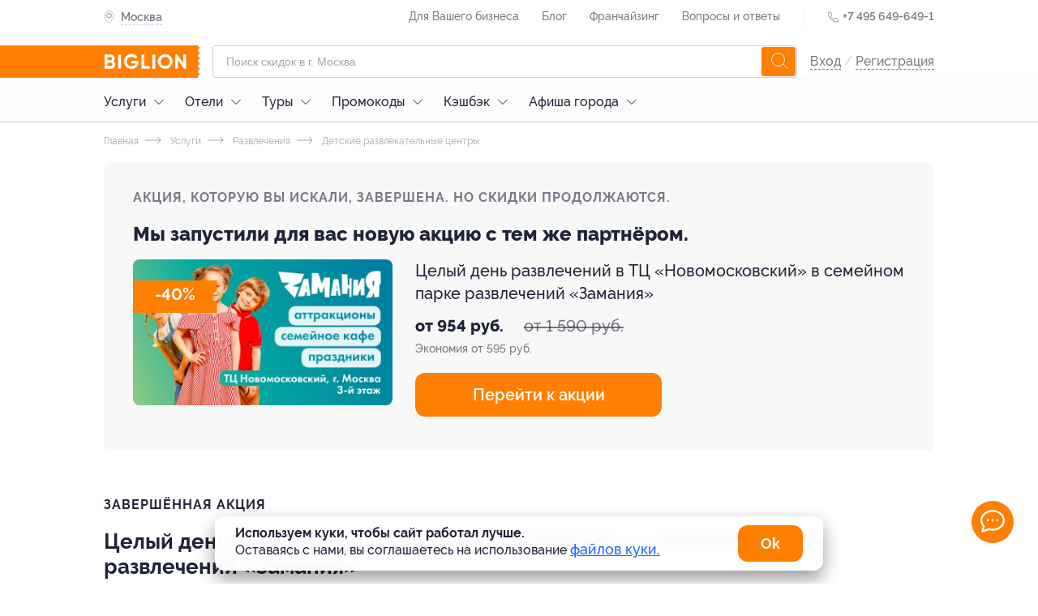

--- FILE ---
content_type: text/html; charset=utf-8
request_url: https://www.biglion.ru/deals/semeinij-park-razvlechenij8-50/
body_size: 101609
content:
<!DOCTYPE html>
<html lang="ru">
  <head>
    <meta charset="utf-8">
    <title>Скидки, День в парке «Замания», купоны от Biglion в Москве</title>
    <meta name="title" content="Скидки, День в парке «Замания», купоны от Biglion в Москве">
    <meta name="description" content="На скидочном сайте Biglion вы можете купить купон на Скидки, День в парке «Замания», купоны от Biglion в Москве. Ежедневно новые акции, скидки и предложения по низкой цене.">
    <meta name="keywords" content="Услуги, Развлечения, Детские развлекательные центры">
    <meta name="robots" content="index, follow">
    <link rel="canonical" href="https://www.biglion.ru/deals/semeinij-park-razvlechenij8-50/" />
    <base href="/">
    <meta name="theme-color" content="#da532c" />
    <meta name="viewport" content="width=device-width, initial-scale=1.0, minimum-scale=1.0">
    <link rel="shortcut icon" type="image/png" href="/ssrdist/assets/favicon/favicon.ico"/>
    <link rel="manifest" href="/ssrdist/assets/manifest.json">
    <link rel="apple-touch-icon" sizes="57x57" href="//st.biglion.ru/v3/img/favicon_x/apple-touch-icon-57x57.png">
    <link rel="apple-touch-icon" sizes="60x60" href="//st.biglion.ru/v3/img/favicon_x/apple-touch-icon-60x60.png">
    <link rel="apple-touch-icon" sizes="72x72" href="//st.biglion.ru/v3/img/favicon_x/apple-touch-icon-72x72.png">
    <link rel="apple-touch-icon" sizes="76x76" href="//st.biglion.ru/v3/img/favicon_x/apple-touch-icon-76x76.png">
    <link rel="apple-touch-icon" sizes="114x114" href="//st.biglion.ru/v3/img/favicon_x/apple-touch-icon-114x114.png">
    <link rel="apple-touch-icon" sizes="120x120" href="//st.biglion.ru/v3/img/favicon_x/apple-touch-icon-120x120.png">
    <link rel="apple-touch-icon" sizes="144x144" href="//st.biglion.ru/v3/img/favicon_x/apple-touch-icon-144x144.png">
    <link rel="apple-touch-icon" sizes="152x152" href="//st.biglion.ru/v3/img/favicon_x/apple-touch-icon-152x152.png">
    <link rel="apple-touch-icon" sizes="180x180" href="//st.biglion.ru/v3/img/favicon_x/apple-touch-icon-180x180.png">
    <link rel="icon" type="image/png" href="//st.biglion.ru/v3/img/favicon_x/favicon-32x32.png" sizes="32x32">
    <link rel="icon" type="image/png" href="//st.biglion.ru/v3/img/favicon_x/favicon-194x194.png" sizes="194x194">
    <link rel="icon" type="image/png" href="//st.biglion.ru/v3/img/favicon_x/favicon-96x96.png" sizes="96x96">
    <link rel="icon" type="image/png" href="//st.biglion.ru/v3/img/favicon_x/android-chrome-192x192.png" sizes="192x192">
    <link rel="icon" type="image/png" href="//st.biglion.ru/v3/img/favicon_x/favicon-16x16.png" sizes="16x16">
    <meta name="yandex-verification" content="46b7e1ed95056b00" />
    <!-- Meta head tags Integration -->
    
        <meta property='og:title' content="Скидки, День в парке «Замания», купоны от Biglion в Москве" />
    
        <meta property='og:description' content="На скидочном сайте Biglion вы можете купить купон на Скидки, День в парке «Замания», купоны от Biglion в Москве. Ежедневно новые акции, скидки и предложения по низкой цене." />
    
        <meta property='og:locale' content="ru_RU" />
    
        <meta property='og:type' content="article" />
    
        <meta property='og:site_name' content="Biglion" />
    
        <meta property='og:url' content="https://www.biglion.ru/deals/semeinij-park-razvlechenij8-50/" />
    
        <meta property='og:image' content="https://st.biglion.ru/cfs15/deal_offer/5f/df/5fdfdb24492f943f3aaf11c17c948b23.jpg" />
    
        <meta property='twitter:image' content="https://st.biglion.ru/cfs15/deal_offer/5f/df/5fdfdb24492f943f3aaf11c17c948b23.jpg" />
    
        <meta property='twitter:card' content="summary_large_image" />
    
        <meta property='twitter:title' content="Скидки, День в парке «Замания», купоны от Biglion в Москве" />
    
        <meta property='twitter:description' content="На скидочном сайте Biglion вы можете купить купон на Скидки, День в парке «Замания», купоны от Biglion в Москве. Ежедневно новые акции, скидки и предложения по низкой цене." />
    
    <!-- end -->
    <script type="application/ld+json">
      {"@context":"https://schema.org/","@type":"Service","name":"Целый день развлечений в ТЦ «Новомосковский» в семейном парке развлечений «Замания»","description":"На скидочном сайте Biglion вы можете купить купон на Скидки, День в парке «Замания», купоны от Biglion в Москве. Ежедневно новые акции, скидки и предложения по низкой цене.","image":"https://st.biglion.ru/cfs15/deal_offer/5f/df/5fdfdb24492f943f3aaf11c17c948b23.jpg","provider":{"@type":"LocalBusiness","name":"Замания"},"aggregateRating":{"@type":"AggregateRating","bestRating":4.9375,"ratingCount":4.9375,"ratingValue":4.9375},"review":[{"@type":"Review","author":{"@type":"Person","name":""},"datePublished":"08.01.2026","reviewBody":"Всем рекомендую, отлично проведёте время со своими детьми.","name":"Целый день развлечений в будние дни в ТЦ «Новомосковский» в семейном парке развлечений «Замания» (954 руб. вместо 1590 руб.)","reviewRating":{"@type":"Rating","bestRating":5,"ratingValue":"4.75","worstRating":1}},{"@type":"Review","author":{"@type":"Person","name":"Татьяна"},"datePublished":"06.11.2025","reviewBody":"Хорошее место для детей.","name":"Целый день развлечений в будние дни в ТЦ «Новомосковский» в семейном парке развлечений «Замания» (954 руб. вместо 1590 руб.)","reviewRating":{"@type":"Rating","bestRating":5,"ratingValue":"5","worstRating":1}}],"hasOfferCatalog":{"@type":"OfferCatalog","name":"Целый день развлечений в ТЦ «Новомосковский» в семейном парке развлечений «Замания»","itemListElement":[{"@type":"Offer","itemOffered":{"@type":"Service","description":"Целый день развлечений в будние дни (пн-чт) в ТЦ «Новомосковский» в семейном парке развлечений «Замания» (595 руб. вместо 1190 руб.)","offers":{"@type":"AggregateOffer","priceCurrency":"RUB","highPrice":595,"lowPrice":595,"offerCount":"","url":"","offers":[]}}},{"@type":"Offer","itemOffered":{"@type":"Service","description":"Целый день развлечений в пятницу в ТЦ «Новомосковский» в семейном парке развлечений «Замания» (834 руб. вместо 1390 руб.)","offers":{"@type":"AggregateOffer","priceCurrency":"RUB","highPrice":834,"lowPrice":834,"offerCount":"","url":"","offers":[]}}},{"@type":"Offer","itemOffered":{"@type":"Service","description":"Целый день развлечений в выходные дни в ТЦ «Новомосковский» в семейном парке развлечений «Замания» (1393 руб. вместо 1990 руб.)","offers":{"@type":"AggregateOffer","priceCurrency":"RUB","highPrice":1393,"lowPrice":1393,"offerCount":"","url":"","offers":[]}}}]}}
    </script>
  <link rel="preload" href="/ssrdist/client/index.js" as="script"><link rel="preload" href="/ssrdist/layout/base.js?1769090822423" as="script"><link rel="preload" href="/ssrdist/app/promo/leadRibbon.js?1769090822423" as="script"><link rel="preload" href="/ssrdist/route/deals/view.js?1769090822423" as="script"><link rel="preload" href="/ssrdist/components/dealOffer/slider.js?1769090822423" as="script"><style data-vue-ssr-id="12173e1b:0 50222c14:0 5600c5bb:0 ab7aa004:0 5f1fe886:0 ddecdd3a:0 06e5ed02:0 1ac33d22:0 18023a46:0 79c206ac:0 1af7096d:0 26309439:0 7bf6b605:0 48210926:0 125a5d05:0 2490c91a:0 00a1fc6b:0 afbddcda:0 69b29c30:0 2a00943a:0 42a792ee:0">.ui__seotext{font-size:12px;color:#202438}.ui__seotext p{text-indent:1em;line-height:1.2;margin-top:11px}.ui__seotext strong{font-weight:700}.ui__seotext h1{line-height:200%;font-size:2.5em}.ui__seotext h2{line-height:200%;font-size:2em}.ui__seotext h3{line-height:200%;font-size:1.75em}.ui__seotext h5{line-height:200%;font-size:1.5em}.ui__seotext ul{margin-left:20px;margin-bottom:20px}.ui__seotext ul li{line-height:150%}.ui__seotext ul li:before{content:"\2022";color:#ff7f00;font-weight:bold;display:inline-block;width:1em;margin-left:-1em}.tooltip__box{position:absolute;box-sizing:border-box;padding:16px;border-radius:8px;background:#202438;color:#fff;font-family:"raleway",sans-serif;font-size:1em;line-height:1.5}.tooltip__box:after,.tooltip__box:before{content:" ";position:absolute}.tooltip__box:before{border-style:solid}.tooltip__box.top:before{border-width:8px 8px 0;border-color:#202438 transparent transparent;top:100%;left:50%;margin-left:-8px}.tooltip__box.top:after{top:100%;left:0;height:8px;width:100%}.tooltip__box.right:before{border-width:8px 8px 8px 0;border-color:transparent #202438 transparent transparent;right:100%;top:50%;margin-right:-8px}.tooltip__box.right:after{top:0;right:100%;height:100%;width:8px}.tooltip__box.bottom:before{border-width:0 8px 8px;border-color:transparent transparent #202438;bottom:100%;left:50%;margin-left:-8px}.tooltip__box.bottom:after{bottom:100%;left:0;height:8px;width:100%}.tooltip__box.left:before{border-width:8px 0 8px 8px;border-color:transparent transparent transparent #202438;left:100%;top:50%;margin-left:-8px}.tooltip__box.left:after{top:0;left:100%;height:100%;width:8px}div,span,applet,object,iframe,h1,h2,h3,h4,h5,h6,p,blockquote,pre,a,abbr,acronym,address,big,cite,code,del,dfn,em,img,ins,kbd,q,s,samp,small,strike,strong,sub,sup,tt,var,b,u,i,center,dl,dt,dd,ol,ul,li,fieldset,form,label,legend,table,caption,tbody,tfoot,thead,tr,th,td,article,aside,canvas,details,embed,figure,figcaption,footer,header,hgroup,menu,nav,output,ruby,section,summary,time,mark,audio,video,main{margin:0;padding:0;border:0;font-size:100%;vertical-align:baseline;box-sizing:border-box}article,aside,details,figcaption,figure,footer,header,hgroup,menu,nav,section,main{display:block}*{padding:0;margin:0}html,body,#app{min-height:100% !important;height:100%}ol,ul{list-style:none;margin:0}blockquote,q{quotes:none}blockquote:before,blockquote:after,q:before,q:after{content:"";content:none}table{border-collapse:collapse;border-spacing:0}label,a,button{cursor:pointer;outline:none}textarea,select,input{box-sizing:border-box}button::-moz-focus-inner{padding:0;border:0}textarea{overflow:auto;overflow-y:auto}@font-face{font-family:"Raleway";font-display:swap;src:local("Raleway Thin"),local("Raleway-Thin"),url("//st.biglion.ru/v3/static/bgln/fonts/raleway/raleway-thin-linenum.ttf") format("truetype");font-weight:100;font-style:normal}@font-face{font-family:"Raleway";font-display:swap;src:local("Raleway ExtraLight"),local("Raleway-ExtraLight"),url("//st.biglion.ru/v3/static/bgln/fonts/raleway/raleway-extralight-linenum.ttf") format("truetype");font-weight:200;font-style:normal}@font-face{font-family:"Raleway";font-display:swap;src:local("Raleway Light"),local("Raleway-Light"),url("//st.biglion.ru/v3/static/bgln/fonts/raleway/raleway-light-linenum.ttf") format("truetype");font-weight:300;font-style:normal}@font-face{font-family:"Raleway";font-display:swap;src:local("Raleway Regular"),local("Raleway-Regular"),url("//st.biglion.ru/v3/static/bgln/fonts/raleway/raleway-regular-linenum.ttf") format("truetype");font-weight:400;font-style:normal}@font-face{font-family:"Raleway";font-display:swap;src:local("Raleway Medium"),url("//st.biglion.ru/v3/static/bgln/fonts/raleway/raleway-medium-linenum.ttf") format("truetype");font-weight:500;font-style:normal}@font-face{font-family:"Raleway";font-display:swap;src:local("Raleway SemiBold"),local("Raleway-SemiBold"),url("//st.biglion.ru/v3/static/bgln/fonts/raleway/raleway-semibold-linenum.ttf") format("truetype");font-weight:600;font-style:normal}@font-face{font-family:"Raleway";font-display:swap;src:local("Raleway Bold"),local("Raleway-Bold"),url("//st.biglion.ru/v3/static/bgln/fonts/raleway/raleway-bold-linenum.ttf") format("truetype");font-weight:700;font-style:normal}@font-face{font-family:"Raleway";font-display:swap;src:local("Raleway ExtraBold"),local("Raleway-ExtraBold"),url("//st.biglion.ru/v3/static/bgln/fonts/raleway/raleway-extrabold-linenum.ttf") format("truetype");font-weight:800;font-style:normal}@font-face{font-family:"Raleway";font-display:swap;src:local("Raleway Black"),local("Raleway-Black"),url("//st.biglion.ru/v3/static/bgln/fonts/raleway/raleway-black-linenum.ttf") format("truetype");font-weight:900;font-style:normal}html,body{padding:0;margin:0;font-display:swap}.wc-svg-icon{display:inline-flex}@media screen and (max-width: 767px){.ui__seotext h1{line-height:150%;font-size:2em}.ui__seotext h2{line-height:150%;font-size:1.5em}.ui__seotext h3{line-height:150%;font-size:1.25em}.ui__seotext h5{line-height:150%;font-size:1em}.ui__seotext p{margin-bottom:5px;line-height:125%}}
.ui__seotext{font-size:12px;color:#202438}.ui__seotext p{text-indent:1em;line-height:1.2;margin-top:11px}.ui__seotext strong{font-weight:700}.ui__seotext h1{line-height:200%;font-size:2.5em}.ui__seotext h2{line-height:200%;font-size:2em}.ui__seotext h3{line-height:200%;font-size:1.75em}.ui__seotext h5{line-height:200%;font-size:1.5em}.ui__seotext ul{margin-left:20px;margin-bottom:20px}.ui__seotext ul li{line-height:150%}.ui__seotext ul li:before{content:"\2022";color:#ff7f00;font-weight:bold;display:inline-block;width:1em;margin-left:-1em}body{font-family:Raleway,sans-serif}#app{min-height:100%}.bgln-layout__base{height:100%;display:flex;flex-direction:column}.bgln-layout__base_route{transition-property:opacity;transition:opacity .25s linear}.bgln-layout__base_route_loader.ui__loader_bar{width:100%;min-height:1px;margin-top:-1px;background-image:linear-gradient(to right, #ff7f00, #ff7f00),linear-gradient(to right, #eee, #eee)}.bgln-layout__base_route-loading{opacity:.75;pointer-events:none}.bgln-footer__wrapper{margin-top:auto}@media screen and (max-width: 767px){.ui__seotext h1{line-height:150%;font-size:2em}.ui__seotext h2{line-height:150%;font-size:1.5em}.ui__seotext h3{line-height:150%;font-size:1.25em}.ui__seotext h5{line-height:150%;font-size:1em}.ui__seotext p{margin-bottom:5px;line-height:125%}}
.ui__seotext{font-size:12px;color:#202438}.ui__seotext p{text-indent:1em;line-height:1.2;margin-top:11px}.ui__seotext strong{font-weight:700}.ui__seotext h1{line-height:200%;font-size:2.5em}.ui__seotext h2{line-height:200%;font-size:2em}.ui__seotext h3{line-height:200%;font-size:1.75em}.ui__seotext h5{line-height:200%;font-size:1.5em}.ui__seotext ul{margin-left:20px;margin-bottom:20px}.ui__seotext ul li{line-height:150%}.ui__seotext ul li:before{content:"\2022";color:#ff7f00;font-weight:bold;display:inline-block;width:1em;margin-left:-1em}.lead-ribbon{width:1024px;margin:0 auto;box-sizing:border-box;display:flex}.lead-ribbon__wrap{background:#fff;padding:16px 0}.lead-ribbon__block{display:flex;align-items:center;width:45%}.lead-ribbon__img{margin-right:23px;width:87px}.lead-ribbon__title{color:#000;font-style:normal;font-weight:bold;font-size:16px;line-height:22px;max-width:348px}.lead-ribbon__form{display:flex;flex-wrap:wrap;align-items:center;padding-left:16px;width:55%}.lead-ribbon__form .ui__input{flex:0 0 56%;margin-right:7px;width:60%}.lead-ribbon__error{color:red;flex:0 0 auto}.lead-ribbon__btn{flex:0 0 40%;min-width:142px;width:40%;border-radius:8px}.lead-ribbon__close{z-index:3;position:absolute;top:10px;right:10px;width:32px;height:32px;line-height:32px;border-radius:50%;background-color:rgba(32,36,56,.05);display:flex;justify-content:center;align-items:center;cursor:pointer}.lead-ribbon__close_svg{stroke:rgba(32,36,56,.6);stroke-width:2px;width:18px;height:18px;cursor:pointer}@media screen and (max-width: 767px){.ui__seotext h1{line-height:150%;font-size:2em}.ui__seotext h2{line-height:150%;font-size:1.5em}.ui__seotext h3{line-height:150%;font-size:1.25em}.ui__seotext h5{line-height:150%;font-size:1em}.ui__seotext p{margin-bottom:5px;line-height:125%}.lead-ribbon{padding:0 20px;width:100%;max-width:100%;flex-direction:column;align-items:center}.lead-ribbon__wrap{display:none}.lead-ribbon__block{margin-bottom:12px;max-width:335px;width:100%}.lead-ribbon__form{padding-left:0;padding-right:0;max-width:335px;width:100%;flex-direction:column}.lead-ribbon__form .ui__input{margin-right:0;width:100%}.lead-ribbon__error{padding-top:5px}.lead-ribbon__btn{margin-top:12px;margin-bottom:12px;width:100%}}@media screen and (min-width: 1024px)and (max-width: 1064px){.lead-ribbon{width:100%;max-width:1024px;padding-left:20px;padding-right:20px}}@media screen and (min-width: 768px)and (max-width: 1023px){.lead-ribbon{padding-left:38px;padding-right:38px;width:100%;max-width:100%}}@media screen and (max-width: 374px){.lead-ribbon__block{margin-top:12px;margin-bottom:10px}.lead-ribbon__img{display:none}.lead-ribbon__title{padding-right:30px}}@media screen and (max-width: 1023px){.lead-ribbon__img{margin-right:12px}.lead-ribbon__title{font-size:14px;line-height:18px}}@media screen and (min-width: 769px)and (max-width: 1150px){.lead-ribbon__form{padding-right:16px}}@media screen and (min-width: 1440px){.lead-ribbon__close{right:28px}}
.ui__seotext{font-size:12px;color:#202438}.ui__seotext p{text-indent:1em;line-height:1.2;margin-top:11px}.ui__seotext strong{font-weight:700}.ui__seotext h1{line-height:200%;font-size:2.5em}.ui__seotext h2{line-height:200%;font-size:2em}.ui__seotext h3{line-height:200%;font-size:1.75em}.ui__seotext h5{line-height:200%;font-size:1.5em}.ui__seotext ul{margin-left:20px;margin-bottom:20px}.ui__seotext ul li{line-height:150%}.ui__seotext ul li:before{content:"\2022";color:#ff7f00;font-weight:bold;display:inline-block;width:1em;margin-left:-1em}.ui__input{width:100%;line-height:38px;border:solid 1px rgba(32,36,56,.2);border-radius:4px;padding:0 40px 0 16px;color:#202438;outline:none;font-size:16px;transition:all .2s ease;font-family:raleway,"Arial",sans-serif !important;font-weight:400}.ui__input.-error,.ui__input-invalid{border-color:#ff4355 !important;box-shadow:inset 0 0 0 1px #ff4355 !important}.ui__input::placeholder{color:rgba(32,36,56,.4);font-weight:400;font-family:raleway,sans-serif;line-height:48px}.ui__input:hover{outline:none;border-color:#d0d0d0;caret-color:#d0d0d0;box-shadow:inset 0 0 0 1px #d0d0d0}.ui__input:focus{outline:none;border-color:#1b68ff;caret-color:#1b68ff;box-shadow:inset 0 0 0 1px #1b68ff}.ui__input:disabled{user-select:none;color:rgba(32,36,56,.5)}.ui__input:not(:empty):not(:focus):invalid,.ui__input :invalid{border-color:#ff4355;box-shadow:none}.ui__input:not(:placeholder-shown):valid,.ui__input:not(:placeholder-shown):valid:focus{border-color:#1b68ff;box-shadow:none}@media screen and (max-width: 767px){.ui__seotext h1{line-height:150%;font-size:2em}.ui__seotext h2{line-height:150%;font-size:1.5em}.ui__seotext h3{line-height:150%;font-size:1.25em}.ui__seotext h5{line-height:150%;font-size:1em}.ui__seotext p{margin-bottom:5px;line-height:125%}}
.ui__seotext{font-size:12px;color:#202438}.ui__seotext p{text-indent:1em;line-height:1.2;margin-top:11px}.ui__seotext strong{font-weight:700}.ui__seotext h1{line-height:200%;font-size:2.5em}.ui__seotext h2{line-height:200%;font-size:2em}.ui__seotext h3{line-height:200%;font-size:1.75em}.ui__seotext h5{line-height:200%;font-size:1.5em}.ui__seotext ul{margin-left:20px;margin-bottom:20px}.ui__seotext ul li{line-height:150%}.ui__seotext ul li:before{content:"\2022";color:#ff7f00;font-weight:bold;display:inline-block;width:1em;margin-left:-1em}.ui__btn{background:transparent;display:inline-flex;height:40px;line-height:40px;font-size:14px;font-family:"Raleway",sans-serif;font-weight:400;margin:0;box-sizing:border-box;cursor:pointer;padding:0 20px;outline:none;border:none;justify-content:center;align-items:center;text-decoration:none;transition:all .2s ease}.ui__btn:disabled{background-color:#d0d0d0;pointer-events:none}.ui__btn-round{border-radius:100px}.ui__btn-round8{border-radius:8px}.ui__btn-success,.ui__btn-green{background:#43d167;color:#fff}.ui__btn-blue{background:#1b68ff;color:#fff}.ui__btn-orange{background:#ff7f00;color:#fff}.ui__btn-white{color:rgba(32,36,56,.9);background-color:#fff;box-shadow:0 3px 8px rgba(32,36,56,.12),0 0 2px rgba(32,36,56,.05);border:1px solid;border-color:transparent}.ui__btn-dark{color:#fff;background-color:rgba(32,36,56,.8);box-shadow:0 3px 8px rgba(32,36,56,.12)}.ui__btn-gray{color:#fff;background-color:rgba(208,208,208,.8);box-shadow:0 3px 8px rgba(208,208,208,.12)}.ui__btn-red{color:#fff;background-color:rgba(255,87,33,.8);box-shadow:0 3px 8px rgba(255,87,33,.12)}.ui__btn-light-gray{color:#202438;background-color:rgba(244,244,245,.8);box-shadow:0 3px 8px rgba(244,244,245,.12)}.ui__btn-size20{font-size:20px;line-height:1.2;padding:12px 24px;height:56px}.ui__btn-size14{font-size:14px;padding:.5em 1.5em;line-height:16px;height:auto}.ui__btn-size12{font-size:12px;padding:.25em 1em;line-height:14px;height:auto}@media screen and (max-width: 767px){.ui__seotext h1{line-height:150%;font-size:2em}.ui__seotext h2{line-height:150%;font-size:1.5em}.ui__seotext h3{line-height:150%;font-size:1.25em}.ui__seotext h5{line-height:150%;font-size:1em}.ui__seotext p{margin-bottom:5px;line-height:125%}}@media screen and (min-width: 1024px){.ui__btn-success:focus,.ui__btn-green:focus{box-shadow:0 0 2px rgba(32,36,56,.5)}.ui__btn-success:hover,.ui__btn-green:hover{background-color:#3fd064;box-shadow:0 2px 4px 0 #3fd064}.ui__btn-success:active,.ui__btn-green:active{box-shadow:none;background-color:#256fff}.ui__btn-blue:focus{box-shadow:0 0 2px rgba(32,36,56,.5)}.ui__btn-blue:hover{background-color:#1665ff;box-shadow:0 2px 4px 0 #1665ff}.ui__btn-blue:active{box-shadow:none;background-color:#256fff}.ui__btn-orange:focus{box-shadow:0 0 2px rgba(32,36,56,.5)}.ui__btn-orange:hover{transition:.2s;background:linear-gradient(0deg, rgba(32, 36, 56, 0.1), rgba(32, 36, 56, 0.1)),#ff7f00}.ui__btn-orange:active{background:linear-gradient(0deg, rgba(0, 0, 0, 0.2), rgba(0, 0, 0, 0.2)),#ff7f00}.ui__btn-white:focus{box-shadow:0 0 2px rgba(32,36,56,.5)}.ui__btn-white:hover{border-color:rgba(32,36,56,.1)}.ui__btn-white:active{box-shadow:none}.ui__btn-dark:hover{background-color:#1e2235;box-shadow:0 2px 4px 0 #1e2235}.ui__btn-dark:active{box-shadow:none;background-color:#24283e}.ui__btn-dark:focus{box-shadow:0 0 0 1px rgba(32,36,56,.5)}.ui__btn-gray:hover{background-color:#cdcdcd;box-shadow:0 2px 4px 0 #cdcdcd}.ui__btn-gray:active{box-shadow:none;background-color:#d5d5d5}.ui__btn-gray:focus{box-shadow:0 0 0 1px rgba(208,208,208,.5)}.ui__btn-red:hover{background-color:#ff531c;box-shadow:0 2px 4px 0 #ff531c}.ui__btn-red:active{box-shadow:none;background-color:#ff5f2b}.ui__btn-red:focus{box-shadow:0 0 0 1px rgba(255,87,33,.5)}.ui__btn-light-gray:hover{background-color:#f1f1f3;box-shadow:0 2px 4px 0 #f1f1f3}.ui__btn-light-gray:active{box-shadow:none;background-color:#f9f9fa}.ui__btn-light-gray:focus{box-shadow:0 0 0 1px rgba(244,244,245,.5)}}
.ui__seotext{font-size:12px;color:#202438}.ui__seotext p{text-indent:1em;line-height:1.2;margin-top:11px}.ui__seotext strong{font-weight:700}.ui__seotext h1{line-height:200%;font-size:2.5em}.ui__seotext h2{line-height:200%;font-size:2em}.ui__seotext h3{line-height:200%;font-size:1.75em}.ui__seotext h5{line-height:200%;font-size:1.5em}.ui__seotext ul{margin-left:20px;margin-bottom:20px}.ui__seotext ul li{line-height:150%}.ui__seotext ul li:before{content:"\2022";color:#ff7f00;font-weight:bold;display:inline-block;width:1em;margin-left:-1em}.header .site-header__top{height:40px;width:100%;border-bottom:1px solid rgba(32,36,56,.05);transition:all .2s ease}.header .site-header__top--inner-wrap{display:flex;justify-content:space-between}.header .site-header__top .help-menu{display:inline-block}.header .site-header__top .help-menu__link{display:inline-block;line-height:40px}.header .site-header__top .help-menu__link a{font-size:14px;font-weight:500;text-align:left;color:rgba(32,36,56,.6);text-decoration:none}.header .site-header__top .help-menu__link+.help-menu__link{margin-left:24px}.header .site-header__top .help-menu__link--adaptive{display:none}.header .site-header__top .help-menu__link--adaptive a{color:rgba(32,36,56,.8)}.header .site-header__top .divider{display:inline-block;width:1px;height:24px;line-height:40px;background-color:rgba(32,36,56,.05);margin:0 24px;vertical-align:middle}.header .site-header__top .phone{display:inline-block}.header .site-header__top .phone__icon{width:16px;height:16px;display:inline-block;line-height:40px;vertical-align:middle;fill:none;stroke:#202438}.header .site-header__top .phone__number{display:inline-block;text-decoration:none;font-size:14px;font-weight:600;line-height:40px;color:rgba(32,36,56,.6)}.header .site-header__bottom{width:100%;padding-top:16px}.header .site-header__bottom__row{display:flex;align-items:center;justify-content:space-between}.header .site-header__bottom .burger-sidebar{position:absolute;top:0;bottom:0;transition:.3s;z-index:100;background:#fff;left:-100%;min-width:260px;overflow:auto}.header .site-header__bottom .burger-sidebar.is-active{left:0}.header .site-header__bottom .burger-sidebar .contact-btn-wrap{text-align:center}.header .site-header__bottom .burger-sidebar .contact-btn-wrap .contact-btn{width:236px;margin:0 12px}.header .site-header__bottom .user-actions--icons{display:flex}.header .site-header__bottom .user-actions__item{display:inline-block;text-decoration:none;cursor:pointer;width:32px;height:32px}.header .site-header__bottom .user-actions__item.user-icon-wrap{width:28px;height:36px;position:relative;text-align:center}.header .site-header__bottom .user-actions__item.user-icon-wrap svg{fill:rgba(32,36,56,.9);width:18px;height:36px}.header .site-header__bottom .user-actions__item.user-icon-wrap .user__avatar--letter{width:28px;height:28px;margin-top:4px;display:inline-flex;justify-content:center;align-items:center}.header .site-header__bottom .user-actions__item.user-icon-wrap .user__avatar-img{width:28px;height:28px;margin-top:4px;background-position:center center;background-repeat:no-repeat;border-radius:4px}.header .site-header__bottom .user-actions__item.user-icon-wrap .tooltip{display:none}.header .site-header__bottom .user-actions__item.user-icon-wrap .tooltip__box{right:-10px;width:155px;bottom:-64px}.header .site-header__bottom .user-actions__item.user-icon-wrap .tooltip__box.bottom:before{left:auto;right:15px}.header .site-header__bottom .user-actions__item.user-icon-wrap--hovered .tooltip{display:block}.header .main-logo{align-self:stretch}.header .main-logo a{display:flex;align-items:center;justify-content:center;position:relative}.header .main-logo a svg{width:133px;height:40px}.header .user__site-version{padding-left:18px;margin-top:18px;font-weight:500;font-size:14px;line-height:20px;color:rgba(32,36,56,.6);margin-bottom:18px}.header .user__preloader.spinner__overlay{position:static}.header .user__preloader ::v-deep .spinner{stroke:rgba(32,36,56,.6);width:40px;height:40px}.header .user__signup{font-size:16px;line-height:40px;color:rgba(32,36,56,.2);font-weight:500}.header .user__signup-link{color:rgba(32,36,56,.6)}.header .user__avatar{margin-left:12px;display:flex;align-items:center;flex-shrink:0;text-decoration:none;pointer-events:none}.header .user__avatar-img{width:28px;height:28px;flex-shrink:0;border-radius:4px;background-position:center center;background-repeat:no-repeat}.header .user__avatar_svg{display:none;position:absolute;right:0px;top:16px;width:16px;height:16px}.header .user__avatar--letter{text-transform:uppercase;width:28px;height:28px;border-radius:4px;text-align:center;line-height:28px;color:#fff;background:#ff7f00;flex-shrink:0}.header .user__avatar-name{font-weight:500;color:#202438;padding:0 8px;line-height:1.5}.header .user__menu-item{display:block;font-size:16px;font-weight:500;color:#202438;text-decoration:none;padding-left:16px;cursor:pointer}.header .user__menu-item_icon{display:inline-block;vertical-align:top;margin-top:3px;width:16px;height:16px;fill:#202438;margin-right:10px;margin-left:5px}.header .user__menu-item--logout{color:#ff7f00;background:none;border:none;outline:none;display:block;width:100%;text-align:left}.header .user__menu-item--logout .user__menu-item_icon{fill:#f75145}.header .user__menu-item--city{margin-right:16px;margin-left:16px;border-bottom:1px solid rgba(0,0,0,.03)}.header .user__menu-item--city svg{width:16px;height:19px;margin-left:5px;margin-right:10px;fill:#ff7f00;stroke:#ff7f00;--placemark--circlefill: #ffffff;--placemark--circlestroke: #ff7f00;margin-top:-2px}.header .user__menu-item--city .city_indicator{padding-left:5px;font-size:16px;font-weight:500;text-align:left;color:#202438;line-height:52px;text-decoration:none}.header .user__support{width:260px}.header .user__support_button{display:block;font-weight:600;font-size:14px;line-height:40px;height:40px;background:#fff;box-shadow:0px 2px 7px rgba(0,0,0,.12);border-radius:12px;padding:0;text-decoration:none;color:#202438;text-align:center;margin:10px 10px 30px;font-family:Raleway,sans-serif}.shadow-layer{transition:.3s}.shadow-layer.active{position:fixed;left:0;right:0;bottom:0;top:0;width:100%;height:100%;background:rgba(0,0,0,.8);z-index:9;transition:.3s}::v-deep .city-indicator__wrap{display:inline-block;line-height:40px;position:relative;z-index:4}::v-deep .city-indicator__wrap.active .city-indicator__icon,::v-deep .city-indicator__wrap.active .city-indicator__icon svg{color:#fff;fill:#fff}::v-deep .city-indicator__wrap.active .city-indicator__name{color:#fff;border-bottom:1px dashed #fff}::v-deep .city-indicator__icon{display:inline-block;vertical-align:middle;width:13px;height:16px;fill:none;stroke:rgba(32,36,56,.6);margin-left:4px}::v-deep .city-indicator__name{font-size:14px;font-weight:600;line-height:40px;color:rgba(32,36,56,.6);padding-bottom:2px;border-bottom:1px dashed rgba(32,36,56,.2);cursor:pointer}.popup__city_selector.dialog::backdrop{background:rgba(32,36,56,.7)}.popup__city_selector .dialog__content{max-width:1024px}.sform{padding:0 16px;flex-grow:1;text-align:center}.sform--short{display:block}.sform--short ::v-deep .search-field__input{height:36px;line-height:34px;padding-right:40px}.sform--short ::v-deep .search-field__submit{display:none}body.no-adaptive .user__menu-item--logout{color:#202438}body.no-adaptive .user__site-version{display:none}body.no-adaptive .site-header__top .help-menu__link--adaptive{display:inline-block}.header__logo-mobile{margin-left:-40px}.header__container{width:1024px;margin:0 auto}.header__city{display:flex;align-items:center;padding-top:2px}.header__city_icon{width:13px;height:16px;fill:none;stroke:rgba(32,36,56,.6)}.header__city_title{padding-top:1px;padding-bottom:3px;display:block;font-size:14px;font-weight:600;color:rgba(32,36,56,.6);border-bottom:1px dashed rgba(32,36,56,.2);cursor:pointer;margin-left:8px;height:19px}@media screen and (max-width: 767px){.ui__seotext h1{line-height:150%;font-size:2em}.ui__seotext h2{line-height:150%;font-size:1.5em}.ui__seotext h3{line-height:150%;font-size:1.25em}.ui__seotext h5{line-height:150%;font-size:1em}.ui__seotext p{margin-bottom:5px;line-height:125%}.header .site-header__bottom .sform{padding:0 12px 0px 0px}.header .main-logo a svg{height:36px}.header .main-logo a:before{left:-40px;max-width:60px;right:auto}.header .main-logo{width:43px;height:36px}.header__logo-desktop{display:none}.header__city_icon{margin-left:4px}.header__container{width:auto;max-width:1024px;padding-left:20px;padding-right:20px}}@media screen and (min-width: 768px)and (max-width: 1023px){.header .site-header__bottom .sform{display:block;padding:0 12px 0px 12px}.header .main-logo a svg{height:40px}.sform--short ::v-deep .search-field__input{height:40px;line-height:38px}.header__container{padding-left:38px;padding-right:38px;width:auto;max-width:1024px}}@media screen and (max-width: 1600px){.header .main-logo a:before{content:" ";position:absolute;width:10000px;right:16px;top:0;z-index:-1;background-color:#ff7f00;height:100%}.header__logo-desktop{margin-left:-15px}}@media screen and (min-width: 1024px){.header .user__site-version{display:none}.header .user__preloader.spinner__overlay{width:100px}.header .user__box{position:relative}.header .user__box.showMenu{min-width:185px}.header .user__box.showMenu:hover{border-top-left-radius:8px;border-top-right-radius:8px;background:#fff;box-shadow:0 4px 8px 0 rgba(32,36,56,.2),0 1px 0 0 rgba(0,0,0,.1)}.header .user__box.showMenu:hover .user__menu{display:block}.header .user__box.showMenu:hover .user__avatar-arrow{transform:rotate(180deg)}.header .user__signup-link{border-bottom:1px dashed}.header .user__signup-link:active,.header .user__signup-link:hover{color:#ff7f00}.header .user__avatar{padding:6px 0}.header .user__avatar-name{overflow:hidden;white-space:nowrap;text-overflow:ellipsis;max-width:120px}.header .user__avatar-name .text{display:none}.header .user__avatar-arrow{display:inline-block;width:12px;height:16px;vertical-align:middle;fill:none;stroke:#202438}.header .user__menu{border-bottom-left-radius:8px;border-bottom-right-radius:8px;background-color:#fff;display:none;position:absolute;width:100%;left:0;z-index:10;box-shadow:0 4px 8px 0 rgba(32,36,56,.2),0 1px 0 0 rgba(0,0,0,.1)}.header .user__menu:hover{display:block}.header .user__menu-item{border-top:1px solid rgba(32,36,56,.05);line-height:46px}.header .user__menu-item:hover{background-color:rgba(32,36,56,.05)}.header .user__menu-item_icon,.header .user__menu-item--mobile{display:none}.header .user__menu-item--city{display:none}.header .user__support{display:none}.popup__city_selector.dialog{align-items:flex-start;padding-top:80px}.popup__city_selector .dialog__content{width:100%}}@media screen and (max-width: 1023px){.header .user__preloader.spinner__overlay{justify-content:flex-start;padding:8px 0 8px 16px}.header .user__box{position:fixed;left:-260px;top:0;bottom:0;z-index:10;width:260px;display:flex;flex-direction:column;background:#fff;transition:.3s;overflow:auto}.header .user__box.active{left:0}.header .user__signup-link{display:block;padding-left:16px;line-height:32px}.header .user__signup-link:first-of-type{padding-top:14px}.header .user__signup-divider{display:none}.header .user__avatar{padding:12px 20px 12px 0;display:flex;box-sizing:border-box;position:relative;margin-right:16px;margin-left:16px;border-bottom:1px solid rgba(0,0,0,.03);margin-top:10px;text-decoration:none;pointer-events:initial}.header .user__avatar-img{width:20px;height:20px;border-radius:4px;margin-left:3px;margin-right:5px;align-self:flex-start;margin-top:3px}.header .user__avatar_svg{display:block}.header .user__avatar--letter{width:20px;height:20px;line-height:20px;border-radius:4px;margin-left:3px;margin-right:5px;align-self:flex-start;margin-top:3px}.header .user__avatar-name{max-width:190px;word-break:break-word}.header .user__avatar-arrow{display:none}.header .user__menu{padding:0 16px}.header .user__menu-item{font-weight:500;font-size:16px;line-height:24px;color:#202438;padding-left:0;padding-top:20px;padding-bottom:19px;border-bottom:1px solid rgba(0,0,0,.03)}.header .user__menu-item--logout{color:#f75145}.header .user__menu-item--city{display:flex;align-items:center;flex-shrink:0}.site-header__top{opacity:0;visibility:hidden;height:0;overflow:hidden}.tooltip{display:none !important}}@media screen and (min-width: 1025px){body.no-adaptive .site-header__top .help-menu__link--adaptive{display:none}}@media screen and (min-width: 768px){.header__logo-mobile{display:none}}@media screen and (min-width: 1024px)and (max-width: 1064px){.header__container{width:100%;max-width:1024px;padding-left:20px;padding-right:20px}}
.ui__seotext{font-size:12px;color:#202438}.ui__seotext p{text-indent:1em;line-height:1.2;margin-top:11px}.ui__seotext strong{font-weight:700}.ui__seotext h1{line-height:200%;font-size:2.5em}.ui__seotext h2{line-height:200%;font-size:2em}.ui__seotext h3{line-height:200%;font-size:1.75em}.ui__seotext h5{line-height:200%;font-size:1.5em}.ui__seotext ul{margin-left:20px;margin-bottom:20px}.ui__seotext ul li{line-height:150%}.ui__seotext ul li:before{content:"\2022";color:#ff7f00;font-weight:bold;display:inline-block;width:1em;margin-left:-1em}.drop-enter-active,.drop-leave-active{transition:all .25s}.drop-enter,.drop-leave-to{transform:scale(1, 0)}.sform__loader.ui__loader_bar{position:absolute;bottom:1px;z-index:2;height:1px;background-color:rgba(32,36,56,.2)}.sform__form{display:inline-block;position:relative;width:100%}.sform__input{width:100%;line-height:38px;border:solid 1px rgba(32,36,56,.2);height:40px;border-radius:4px;padding:0 40px 0 16px;color:#202438;outline:none;font-size:14px;transition:.2s}.sform__input::-webkit-input-placeholder{color:rgba(32,36,56,.4)}.sform__input:-ms-input-placeholder{color:rgba(32,36,56,.4)}.sform__input::-moz-placeholder,.sform__input:-moz-placeholder{color:rgba(32,36,56,.4)}.sform__input::placeholder{color:rgba(32,36,56,.4)}.sform__input:hover,.sform__input:focus{outline:none;border-color:#1b68ff;caret-color:#1b68ff;box-shadow:inset 0 0 0 1px #1b68ff}.sform__input:disabled{pointer-events:none;opacity:.5;border-color:#d0d0d0}.sform__submit{position:absolute;top:0;right:0;height:36px;width:42px;margin:2px;border:none;border-radius:3px;background-color:#ff7f00}.sform__submit_icon{stroke:#fff;fill:transparent;height:30px;width:30px}.sform__suggest{position:absolute;top:100%;left:0;width:100%;z-index:3;background-color:#fff;box-shadow:0 2px 8px 0 rgba(0,0,0,.18);border-radius:0 0 4px 4px;transform-origin:top;text-align:left;box-sizing:border-box}.sform__suggest a.first_type{padding:1em;text-decoration:none;color:gray;display:block}.sform__suggest .suggest__list{margin:12px 0}.sform__suggest .suggest__item{font-size:14px;line-height:26px;color:#202438}.sform__suggest .suggest__item.is-active{background-color:#bfbfbf}.sform__suggest .suggest__item_span{padding:2px 20px 2px 16px;text-decoration:none;color:#202438;display:block;font-size:16px;cursor:pointer}.sform__suggest .suggest__item_span .orange{color:#ff7f00}.sform__suggest .suggest__item_span:hover{background-color:#bfbfbf}.sform__suggest .suggest__item--header{font-size:14px;line-height:26px;color:#bfbfbf;margin-bottom:4px;padding:0 20px 0 16px;pointer-events:none}.sform__suggest .suggest__preloader{display:flex;justify-content:center;align-items:center}.sform__suggest .suggest__preloader_bar{height:1px;margin:0 5px}.sform__suggest .suggest__preloader_spinner{position:static}.sform__suggest .suggest__preloader_spinner .ui__loader-spinner{stroke:#202438;width:50px;height:50px}.sform__clear{position:absolute;line-height:40px;background-position:center;cursor:pointer;top:0px;right:43px;height:40px;width:40px;background-color:transparent;display:flex;align-items:center;justify-content:center;padding:0;border:none}.sform__clear:after{content:"\D7";font:23px/40px Tahoma,sans-serif;color:rgba(32,36,56,.2);height:40px}@media screen and (max-width: 767px){.ui__seotext h1{line-height:150%;font-size:2em}.ui__seotext h2{line-height:150%;font-size:1.5em}.ui__seotext h3{line-height:150%;font-size:1.25em}.ui__seotext h5{line-height:150%;font-size:1em}.ui__seotext p{margin-bottom:5px;line-height:125%}.sform__input{height:36px;line-height:34px;padding-right:10px}.sform__clear{height:36px;line-height:36px}.sform__clear:after{font:23px/36px Tahoma,sans-serif;height:36px}}@media screen and (min-width: 1024px){.sform__input{padding:0 80px 0 16px}}@media screen and (max-width: 1023px){.sform__submit{display:none}}
.ui__seotext{font-size:12px;color:#202438}.ui__seotext p{text-indent:1em;line-height:1.2;margin-top:11px}.ui__seotext strong{font-weight:700}.ui__seotext h1{line-height:200%;font-size:2.5em}.ui__seotext h2{line-height:200%;font-size:2em}.ui__seotext h3{line-height:200%;font-size:1.75em}.ui__seotext h5{line-height:200%;font-size:1.5em}.ui__seotext ul{margin-left:20px;margin-bottom:20px}.ui__seotext ul li{line-height:150%}.ui__seotext ul li:before{content:"\2022";color:#ff7f00;font-weight:bold;display:inline-block;width:1em;margin-left:-1em}@keyframes loader-before{0%{left:0;width:0}50%{left:25%;width:75%}75%{left:100%;width:0}}@keyframes loader-after{0%,50%{left:0;width:0}75%{left:0;width:25%}100%{left:100%;width:0}}.ui__loader_bar{display:block;position:relative;height:4px;border-radius:2px;width:100%;background-image:linear-gradient(to right, #ff7f00, #ff7f00),linear-gradient(to right, transparent, transparent)}.ui__loader_bar:after,.ui__loader_bar:before{content:"";position:absolute;top:0;bottom:0;width:0;background-color:#fff;animation-duration:2s;animation-iteration-count:infinite;animation-timing-function:linear}.ui__loader_bar:before{left:0;animation-name:loader-before}.ui__loader_bar:after{right:0;animation-name:loader-after}@media screen and (max-width: 767px){.ui__seotext h1{line-height:150%;font-size:2em}.ui__seotext h2{line-height:150%;font-size:1.5em}.ui__seotext h3{line-height:150%;font-size:1.25em}.ui__seotext h5{line-height:150%;font-size:1em}.ui__seotext p{margin-bottom:5px;line-height:125%}}
.ui__seotext{font-size:12px;color:#202438}.ui__seotext p{text-indent:1em;line-height:1.2;margin-top:11px}.ui__seotext strong{font-weight:700}.ui__seotext h1{line-height:200%;font-size:2.5em}.ui__seotext h2{line-height:200%;font-size:2em}.ui__seotext h3{line-height:200%;font-size:1.75em}.ui__seotext h5{line-height:200%;font-size:1.5em}.ui__seotext ul{margin-left:20px;margin-bottom:20px}.ui__seotext ul li{line-height:150%}.ui__seotext ul li:before{content:"\2022";color:#ff7f00;font-weight:bold;display:inline-block;width:1em;margin-left:-1em}.ui__loader-spinner{fill:none;stroke-dasharray:250;stroke-dashoffset:502;transform:rotate(0deg);animation:rotatePreloader 2s linear infinite;stroke-linecap:round}.ui__loader-spinner_overlay{position:absolute;top:0;left:0;bottom:0;right:0;display:flex;justify-content:center;align-items:center}@keyframes rotatePreloader{to{stroke-dashoffset:0;transform:rotate(360deg)}}@media screen and (max-width: 767px){.ui__seotext h1{line-height:150%;font-size:2em}.ui__seotext h2{line-height:150%;font-size:1.5em}.ui__seotext h3{line-height:150%;font-size:1.25em}.ui__seotext h5{line-height:150%;font-size:1em}.ui__seotext p{margin-bottom:5px;line-height:125%}}
.ui__seotext[data-v-6996fe34]{font-size:12px;color:#202438}.ui__seotext p[data-v-6996fe34]{text-indent:1em;line-height:1.2;margin-top:11px}.ui__seotext strong[data-v-6996fe34]{font-weight:700}.ui__seotext h1[data-v-6996fe34]{line-height:200%;font-size:2.5em}.ui__seotext h2[data-v-6996fe34]{line-height:200%;font-size:2em}.ui__seotext h3[data-v-6996fe34]{line-height:200%;font-size:1.75em}.ui__seotext h5[data-v-6996fe34]{line-height:200%;font-size:1.5em}.ui__seotext ul[data-v-6996fe34]{margin-left:20px;margin-bottom:20px}.ui__seotext ul li[data-v-6996fe34]{line-height:150%}.ui__seotext ul li[data-v-6996fe34]:before{content:"\2022";color:#ff7f00;font-weight:bold;display:inline-block;width:1em;margin-left:-1em}.spinner[data-v-6996fe34]{fill:none;stroke-dasharray:250;stroke-dashoffset:502;transform:rotate(0deg);animation:rotatePreloader-6996fe34 2s linear infinite;stroke-linecap:round}.spinner__overlay[data-v-6996fe34]{position:absolute;top:0;left:0;bottom:0;right:0;display:flex;justify-content:center;align-items:center}@keyframes rotatePreloader-6996fe34{to{stroke-dashoffset:0;transform:rotate(360deg)}}@media screen and (max-width: 767px){.ui__seotext h1[data-v-6996fe34]{line-height:150%;font-size:2em}.ui__seotext h2[data-v-6996fe34]{line-height:150%;font-size:1.5em}.ui__seotext h3[data-v-6996fe34]{line-height:150%;font-size:1.25em}.ui__seotext h5[data-v-6996fe34]{line-height:150%;font-size:1em}.ui__seotext p[data-v-6996fe34]{margin-bottom:5px;line-height:125%}}
.ui__seotext{font-size:12px;color:#202438}.ui__seotext p{text-indent:1em;line-height:1.2;margin-top:11px}.ui__seotext strong{font-weight:700}.ui__seotext h1{line-height:200%;font-size:2.5em}.ui__seotext h2{line-height:200%;font-size:2em}.ui__seotext h3{line-height:200%;font-size:1.75em}.ui__seotext h5{line-height:200%;font-size:1.5em}.ui__seotext ul{margin-left:20px;margin-bottom:20px}.ui__seotext ul li{line-height:150%}.ui__seotext ul li:before{content:"\2022";color:#ff7f00;font-weight:bold;display:inline-block;width:1em;margin-left:-1em}.header__usernav{display:flex;margin-left:auto}.header__usernav_item{display:flex;align-items:center;transition:.2s ease}.header__usernav_item:first-child{margin-right:16px}.header__usernav_item_link{display:flex;flex-wrap:nowrap;color:#202438;text-decoration:none;font-family:Raleway,sans-serif;font-weight:500;font-size:16px;line-height:22px;padding-top:8px;transition:.2s ease}.header__usernav_item_link:hover,.header__usernav_item_link:active{color:#ff7f00}.header__usernav_item_icon{transition:.2s ease;width:22px;height:22px;stroke:#202438;fill:transparent;margin-right:5px}.header__usernav_item:hover .header__usernav_item_icon{stroke:#ff7f00}.header__nav{font-family:Raleway,sans-serif;display:flex;max-width:1024px;margin:0}.header__nav_container{display:flex}.header__nav_wrapper{border-bottom:1px solid rgba(32,35,56,.2);background:rgba(32,35,56,.01)}.header__nav_top{list-style:none;padding:5px 0 0 0;position:relative;padding-left:16px;line-height:49px}.header__nav_top:first-child{padding-left:0}.header__nav_top:hover{color:#ff7f00;fill:#ff7f00}.header__nav_top:hover:before{content:" ";position:absolute;z-index:2;bottom:0;left:50%;display:inline-block;width:8px;height:8px;border-width:1px 1px 0 0;border-style:solid;border-color:rgba(32,35,56,.2);background:#fff;-webkit-transform:rotate(-45deg);-ms-transform:rotate(-45deg);transform:rotate(-45deg);-webkit-transform-origin:100% 100%;-ms-transform-origin:100% 100%;transform-origin:100% 100%}.header__nav_top:hover .header__nav_sub_wrapper{pointer-events:all;opacity:1;height:auto;overflow:visible;visibility:visible;margin-top:1px}.header__nav_top:hover .header__nav_top_link{color:#ff7f00}.header__nav_top:hover .header__nav_top_link_icon{stroke:#ff7f00;transform:rotate(180deg)}.header__nav_top_link{display:flex;align-items:center;text-decoration:none;transition:all .2s ease;font-weight:500;color:#202438}.header__nav_top_link:hover,.header__nav_top_link:active{color:#ff7f00}.header__nav_top_link_icon{height:8px;width:32px;stroke:#202438;transition:all .2s ease}.header__nav_top_link.-active{font-weight:700}.header__nav_top_link.-active:after{content:" ";position:absolute;z-index:1;bottom:0;left:50%;display:inline-block;width:8px;height:8px;border-width:1px 1px 0 0;border-style:solid;border-color:rgba(32,35,56,.2);background:#f5f6f9;transform:rotate(-45deg);transform-origin:100% 100%}.header__nav_top-services .header__nav_sub_wrapper{padding-right:0px}.header__nav_top-services .header__nav_subchild{margin-left:30px}.header__nav_mo{background-color:rgba(32,35,56,.01);padding:32px 44px 20px 16px;margin-left:36px;white-space:nowrap}.header__nav_mo .header__nav_sub_item_link{font-family:Raleway,sans-serif;font-weight:700}.header__nav_mo_menu{padding:0;margin-left:30px;margin-top:5px}.header__nav_mo_menu_wrapper{display:flex}.header__nav_mo_menu_item{list-style:none}.header__nav_mo_menu_item_link{display:block;font-size:14px;line-height:24px;transition:all .2s ease;color:#202438;text-decoration:none}.header__nav_mo_menu_item_link:hover{color:#ff7f00}.header__nav_sub{padding:16px 30px 16px 30px}.header__nav_sub:first-child{margin-left:0}.header__nav_sub_wrapper{visibility:hidden;height:0;overflow:hidden;opacity:0;z-index:20;pointer-events:none;position:absolute;padding:0 16px 0 16px;transition:all .2s ease;background:#fff;border-radius:0 0 8px 8px;display:flex;margin-top:1px;box-shadow:0 4px 8px 0 rgba(32,35,56,.2),0 1px 0 0 rgba(0,0,0,.1)}.header__nav_sub_wrapper--rebuild-half{left:50%;transform:translateX(-50%)}.header__nav_sub_wrapper--rebuild .header__nav_sub_item,.header__nav_sub_wrapper--rebuild .header__nav_sub_item_link,.header__nav_sub_wrapper--rebuild .header__nav_subchild_item{white-space:normal}.header__nav_sub_item{list-style:none;padding:0;white-space:nowrap}.header__nav_sub_item_link{white-space:nowrap;text-decoration:none;position:relative;line-height:24px;font-size:14px;display:flex;align-items:center;transition:all .2s ease;font-weight:500;font-family:"Raleway","Arial",sans-serif;color:#202438}.header__nav_sub_item_link:hover,.header__nav_sub_item_link:active{color:#ff7f00}.header__nav_sub_item_link.-services,.header__nav_sub_item_link.-hotels,.header__nav_sub_item_link.-cashback{padding:0;font-weight:700;font-size:16px;margin:20px 0 4px 0}.header__nav_sub_item_icon{height:10px;width:10px;position:relative;fill:#fff}.header__nav_sub_item_icon_wrapper{content:"";width:20px;height:20px;min-width:20px;max-width:20px;border-radius:10px;background:#ddd;display:flex;align-items:center;justify-content:center;margin-right:9px}.header__nav_sub_item_icon_wrapper.-beauty{background-color:#f06292}.header__nav_sub_item_icon_wrapper.-health{background-color:#00bfa5}.header__nav_sub_item_icon_wrapper.-restaurant{background-color:#7c4dff}.header__nav_sub_item_icon_wrapper.-entertainment{background-color:#ffa000}.header__nav_sub_item_icon_wrapper.-education{background-color:#388e3c}.header__nav_sub_item_icon_wrapper.-auto{background-color:#1976d2}.header__nav_sub_item_icon_wrapper.-fitness{background-color:#03a9f4}.header__nav_sub_item_icon_wrapper.-concert{background-color:#0097a7}.header__nav_sub_item_icon_wrapper.-children{background-color:#afb42b}.header__nav_sub_item_icon_wrapper.-other{background-color:#303f9f}.header__nav_sub_item_icon_wrapper.-podmoskovie{background-color:#7cb342}.header__nav_sub_item_icon_wrapper.-goods{background-color:#fbc02d}.header__nav_sub_item_icon_wrapper.-novyy-god{background-color:#e30004}.header__nav_sub_item_icon_wrapper.-ekskursii{background-color:#7b1fa2}.header__nav_sub_item_icon_wrapper.-zaglyani-v-budushchee{background-color:#9233f8}.header__nav_sub_item_icon_wrapper.-fotosessii{background-color:#2e24be}.header__nav_sub_item_icon_wrapper.-uslugi-dlya-doma{background-color:#faa61e}.header__nav_subchild{padding:0}.header__nav_subchild_item{list-style:none;white-space:nowrap}.header__nav_subchild_item_link{text-decoration:none;font-size:14px;line-height:24px;display:block;width:100%;transition:all .2s ease;color:#202438;font-weight:500}.header__nav_subchild_item_link:hover,.header__nav_subchild_item_link:active{color:#ff7f00}.header__menu_mobile{user-select:none;position:fixed;background:#fff;top:0;right:0;left:0;bottom:0;margin:0;max-height:100%;overflow-y:auto;z-index:20;padding-left:20px;padding-right:20px;font-weight:500}.header__menu_mobile_title{font-size:24px;font-weight:700;line-height:24px;padding:30px 0 30px 0}.header__menu_mobile_close.ui__btn{background:rgba(32,36,56,.05);border-radius:50%;width:44px;height:44px;line-height:44px;padding:0;position:fixed;z-index:21;right:20px;top:12px}.header__menu_mobile_close_icon{width:20px;height:20px;stroke:#202438}.header__menu_mobile_list_item_link{display:flex;height:59px;align-items:center;border-top:1px solid rgba(32,36,56,.05);line-height:56px;font-size:16px;font-weight:500;text-decoration:none;white-space:nowrap;color:#202438;font-family:"Raleway",sans-serif}.header__menu_mobile_list_item_link.-all{border-top:none;font-weight:600}.header__menu_mobile_list_item_link_icon{width:16px;height:16px;margin-right:14px}.header__menu_mobile_list_item_link_icon-dropdown{width:18px;height:18px;stroke:#d0d0d0;margin-left:auto;transition:transform .2s ease}.header__menu_mobile_list_item_link_icon-dropdown.-active{transform:rotate(180deg)}.header__menu_mobile_list_item_link_icon.-beauty{fill:#f06292}.header__menu_mobile_list_item_link_icon.-health{fill:#00bfa5}.header__menu_mobile_list_item_link_icon.-restaurant{fill:#7c4dff}.header__menu_mobile_list_item_link_icon.-entertainment{fill:#ffa000}.header__menu_mobile_list_item_link_icon.-education{fill:#388e3c}.header__menu_mobile_list_item_link_icon.-auto{fill:#1976d2}.header__menu_mobile_list_item_link_icon.-fitness{fill:#03a9f4}.header__menu_mobile_list_item_link_icon.-concert{fill:#0097a7}.header__menu_mobile_list_item_link_icon.-children{fill:#afb42b}.header__menu_mobile_list_item_link_icon.-other{fill:#303f9f}.header__menu_mobile_list_item_link_icon.-podmoskovie{fill:#7cb342}.header__menu_mobile_list_item_link_icon.-goods{background-color:#fbc02d}.header__menu_mobile_list_item_link_icon-all{fill:#ff7f00;width:16px;height:10px;margin-right:12px}.header__menu_mobile_sublist{display:none}.header__menu_mobile_sublist.-active{display:block}.header__menu_mobile_sublist_item_link{display:block;border-top:1px solid rgba(32,36,56,.05);line-height:56px;font-size:16px;font-weight:500;text-decoration:none;white-space:nowrap;color:#202438;padding-left:32px;font-family:"Raleway",sans-serif}.header__menu_mobile_sublist_item_link.-all{font-weight:600}li.header__nav_sub_item.-services:has(.-city_afisha){display:none !important}@media screen and (max-width: 767px){.ui__seotext h1{line-height:150%;font-size:2em}.ui__seotext h2{line-height:150%;font-size:1.5em}.ui__seotext h3{line-height:150%;font-size:1.25em}.ui__seotext h5{line-height:150%;font-size:1em}.ui__seotext p{margin-bottom:5px;line-height:125%}}@media screen and (max-width: 1023px){.header__usernav{display:none}.header__nav_top_link.-active:after{display:none}.header__nav{overflow:auto;white-space:nowrap}.header__nav_top{font-weight:600}.header__nav_top:hover:before,.header__nav_top_link_icon,.header__nav_sub_wrapper{display:none}}
.ui__seotext{font-size:12px;color:#202438}.ui__seotext p{text-indent:1em;line-height:1.2;margin-top:11px}.ui__seotext strong{font-weight:700}.ui__seotext h1{line-height:200%;font-size:2.5em}.ui__seotext h2{line-height:200%;font-size:2em}.ui__seotext h3{line-height:200%;font-size:1.75em}.ui__seotext h5{line-height:200%;font-size:1.5em}.ui__seotext ul{margin-left:20px;margin-bottom:20px}.ui__seotext ul li{line-height:150%}.ui__seotext ul li:before{content:"\2022";color:#ff7f00;font-weight:bold;display:inline-block;width:1em;margin-left:-1em}.deal-offer{font-family:Raleway,Arial,sans-serif;min-width:320px}.deal-offer__breadcrumbs{padding-top:16px}.deal-offer__breadcrumbs .breadcrumbs__item:last-child{pointer-events:auto}.deal-offer__expired{border-bottom:1px solid rgba(32,36,56,.1)}.deal-offer__expired_header{border-radius:8px;background-color:rgba(32,36,56,.03);padding:23px 36px 34px;margin-top:20px;margin-bottom:25px;font-weight:800;font-size:24px;line-height:28px}.deal-offer__expired_header_title{color:rgba(32,36,56,.6);display:block;font-weight:700;font-size:16px;line-height:40px;letter-spacing:1px;padding-bottom:11px;text-transform:uppercase}.deal-offer__expired_recommended{overflow:hidden}.deal-offer__expired_recommended_list_item{display:inline-block;vertical-align:top;position:relative;margin-bottom:32px;width:240px;white-space:normal}.deal-offer__expired_recommended_list_item.card-item .card-item__img{height:auto;min-height:auto}.deal-offer__expired_recommended_list_item .card-item__img{width:100%}.deal-offer__expired_recommended_list_item .card-item__like{padding:10px;right:10px}.deal-offer__expired_recommended_list_item .card-item__advert{display:none}.deal-offer__expired-child .deal-offer__container{width:1024px;margin:0 auto;box-sizing:border-box;background-color:rgba(32,36,56,.03);margin-top:20px;margin-bottom:25px;padding:23px 36px 34px;border-radius:8px}.deal-offer__expired-child_title{color:rgba(32,36,56,.6);display:block;font-weight:700;font-size:16px;line-height:40px;letter-spacing:1px;padding-bottom:11px;text-transform:uppercase}.deal-offer__expired-child_descr{color:#202438;display:block;font-weight:800;font-size:24px;line-height:28px}.deal-offer__expired-child_product{display:flex;padding-top:17px}.deal-offer__expired-child_product_link{min-width:280px;max-width:320px;width:100%;margin-right:28px;padding-bottom:14px;display:block;position:relative}.deal-offer__expired-child_product_link_image{width:100%;height:auto;border-radius:8px}.deal-offer__expired-child_product_link_discount{position:absolute;top:10px;left:0;z-index:2}.deal-offer__expired-child_product_link_discount_svg{width:83px;height:32px}.deal-offer__expired-child_product_link_discount span{font-weight:700;color:#fff;position:absolute;top:5px;left:0;width:100%;text-align:center}.deal-offer__expired-child_product_title{color:#202438;font-weight:500;font-size:20px;line-height:28px;padding-bottom:15px}.deal-offer__expired-child_product_price{display:flex;padding-bottom:5px}.deal-offer__expired-child_product_price--old{color:rgba(32,36,56,.6);font-weight:500;font-size:20px;line-height:22px;padding-left:25px;text-decoration:line-through}.deal-offer__expired-child_product_price_text{color:#202438;font-weight:800;font-size:20px;line-height:24px}.deal-offer__expired-child_product_advantages{color:rgba(32,36,56,.6);font-weight:500;font-size:14px;line-height:20px;padding-bottom:20px}.deal-offer__expired-child_product_btn{color:#fff;background:#ff7f00;border-radius:12px;display:inline-block;font-size:20px;font-weight:600;line-height:54px;height:54px;margin-bottom:8px;max-width:304px;width:100%;text-align:center;text-decoration:none}.deal-offer__inactive{color:#202438;font-weight:700;font-size:16px;line-height:16px;letter-spacing:1px;text-transform:uppercase;padding:34px 0 6px}.deal-offer__container{width:1024px;margin:0 auto;box-sizing:border-box}.deal-offer__title{margin-top:16px;font-weight:700;line-height:1.22;color:#202438;font-size:16px}.deal-offer__head{display:flex}.deal-offer__counter{display:flex;align-items:center;margin-top:16px;margin-right:41px;cursor:pointer;position:relative}.deal-offer__counter_rating{position:relative;text-align:left;white-space:nowrap;display:flex;align-items:center}.deal-offer__counter_rating span{font-size:0}.deal-offer__counter_rating .fill{overflow:hidden;position:absolute;top:0;left:0}.deal-offer__counter_rating .fill svg{fill:#ff7f00}.deal-offer__counter_rating .empty svg{fill:rgba(32,36,56,.2)}.deal-offer__counter_rating svg{height:12px;width:12px}.deal-offer__counter_rating svg+svg{margin-left:2px}.deal-offer__counter_count{color:#ff7f00;font-size:12px;line-height:20px;font-weight:600;margin-right:5px}.deal-offer__counter_reviews{color:#a6a7af;font-size:12px;line-height:20px;font-weight:500;margin-left:5px}.deal-offer__slider .swiper-container{max-width:100%;margin-left:0;grid-row:1;grid-column:1}.deal-offer__address{font-size:14px;line-height:1.43;color:rgba(32,36,56,.4);margin-top:16px;font-weight:600;cursor:pointer}.deal-offer__address_metro{width:14px;height:10px}.deal-offer__address_link{display:inline-block;text-decoration:none;color:#631bff}.deal-offer__address_link:before{content:" ";display:inline-block;vertical-align:middle;width:2px;height:2px;border-radius:2px;background:rgba(32,36,56,.4);margin:0 .625em 0 .5em}.deal-offer__main{margin-top:20px;position:relative}.deal-offer__main_product{position:relative}.deal-offer__main_discount{position:absolute;width:104px;height:40px;line-height:40px;left:0px;z-index:2;top:20px;font-size:24px;font-weight:700;color:#fff;text-align:center}.deal-offer__main_discount_svg{width:104px;height:40px}.deal-offer__main_discount_text{font-weight:700;color:#fff;position:absolute;top:0;left:0;width:100%;text-align:center}.deal-offer__main_image{max-width:100%;border-radius:4px}.deal-offer__info{grid-column:1;grid-row:2}.deal-offer__info_date{display:flex}.deal-offer__info_date_item span{white-space:nowrap;font-weight:500;font-size:14px;line-height:1.43;color:rgba(32,36,56,.4)}.deal-offer__info_date_item p{margin-top:4px;font-weight:500;color:rgba(32,36,56,.8)}.deal-offer__info_date_item:not(:first-child){margin-left:24px}.deal-offer__info_tabs{margin-top:36px}.deal-offer__info_tabs_nav{border-bottom:1px solid #ededef;white-space:nowrap}.deal-offer__info_tabs_nav_item{display:inline-block;line-height:1.2;color:#202438;margin-bottom:-1px;text-decoration:none;cursor:pointer}.deal-offer__info_tabs_nav_item:not(:first-child){margin-left:16px}.deal-offer__info_tabs_nav_item.-active{font-weight:700;border-bottom:1px solid #ff7f00}.deal-offer__info_tabs_nav_item:hover{border-bottom:1px solid #ff7f00}.deal-offer__info_tabs_content{padding-top:16px}.deal-offer__info_tabs_content_item{line-height:1.5;font-weight:500;color:rgba(32,36,56,.8)}.deal-offer__info_tabs_content_item a{color:#1b68ff;text-decoration:none;cursor:pointer}.deal-offer__info_tabs_content_item a:hover{text-decoration:underline}.deal-offer__info_tabs_content_item:not(.-active){display:none}.deal-offer__info_tabs_content_item .garanties{line-height:1.5;font-weight:500;color:rgba(32,36,56,.8)}.deal-offer__info_tabs_content_item .garanties__item{position:relative;padding-left:18px}.deal-offer__info_tabs_content_item .garanties__item:before{content:" ";position:absolute;top:5px;left:0;width:12px;height:12px;border-radius:50%;background:#ff7f00}.deal-offer__info_tabs_content_item .garanties__item_title{font-weight:600}.deal-offer__info_tabs_content_item .garanties__item_link{color:#1b68ff;text-decoration:none;cursor:pointer}.deal-offer__info_tabs_content_item .garanties__item_link:hover{text-decoration:underline}.deal-offer__info_tabs_content.-less{max-height:240px;overflow:hidden;position:relative}.deal-offer__info_tabs_content.-less:after{content:" ";position:absolute;bottom:0;left:0;width:100%;z-index:2;margin-top:-36px;height:36px;background:linear-gradient(rgba(255, 255, 255, 0), #fff)}.deal-offer__info_tabs_more{margin-top:8px;display:inline-block;border:none;border-bottom:1px dashed;line-height:1;color:#1b68ff;cursor:pointer;outline:none;background:transparent;font-family:"Raleway","Arial",sans-serif;font-size:16px}.deal-offer__recommended{margin-top:38px;margin-bottom:38px}.deal-offer__recommended .deal-offer__container{position:relative}.deal-offer__recommended_title{font-weight:bold;line-height:1.2;color:#202438}.deal-offer__recommended .swiper-wrapper{position:relative;width:100%;height:100%;display:flex;box-sizing:content-box}.deal-offer__recommended .swiper-container{margin-top:12px;margin-left:auto;margin-right:auto;position:relative;overflow:hidden;z-index:1}.deal-offer__recommended_slider_item{flex-shrink:0;max-width:300px;min-height:140px}.deal-offer__recommended_slider_item.card-item .card-item__img{min-height:160px}.deal-offer__recommended_slider_item .card-item__title{font-size:14px}.deal-offer__recommended_slider_item .card-item__price{display:flex;flex-direction:row-reverse;justify-content:flex-end;align-items:baseline}.deal-offer__recommended_slider_item .card-item__price .price__new{margin-top:0;margin-right:12px;font-size:20px}.deal-offer__recommended_slider_item .card-item__advert{display:none}.deal-offer__recommended_btn{display:inline-block;vertical-align:top;top:98px;position:absolute;z-index:2;box-shadow:0 0 4px 0 rgba(32,36,56,.2);background-color:rgba(255,255,255,.7);color:#202438;width:32px;height:32px;border-radius:50%;border-color:transparent}.deal-offer__recommended_btn:before{content:"";position:absolute;top:50%;left:50%;transform-origin:center;border-color:#202438;border-left:1px solid;border-bottom:1px solid;margin-top:-0.25em;margin-left:-0.25em;width:.5em;height:.5em;z-index:1}.deal-offer__recommended_btn[aria-disabled=true]{display:none}.deal-offer__recommended_btn-prev{left:-16px}.deal-offer__recommended_btn-prev:before{left:54%;transform:rotate(45deg)}.deal-offer__recommended_btn-next{right:-16px}.deal-offer__recommended_btn-next:before{transform:rotate(-135deg);left:48%}.deal-offer__infobox{padding:38px 0 60px}.deal-offer__infobox .deal-offer__container{background:#f8f8f9;padding:32px 32px 40px}.deal-offer__infobox_item{font-size:14px;font-weight:500;line-height:1.43;letter-spacing:.2px;color:rgba(32,36,56,.4)}.deal-offer__infobox_item_title{font-size:16px;font-weight:500;line-height:1.75;letter-spacing:.3px;color:rgba(32,36,56,.9);margin-bottom:8px}.deal-offer__infobox_divider{position:relative;margin-top:20px;text-align:center}.deal-offer__infobox_divider:before{position:absolute;content:" ";height:1px;right:0;left:0;top:50%;background:#e6e6e9}.deal-offer__infobox_divider span{position:relative;white-space:nowrap;padding:0 20px;font-size:12px;font-weight:600;color:rgba(32,36,56,.4);background:#f8f8f9;z-index:1}.deal-offer__infobox_contacts{display:flex;justify-content:center;margin-top:20px}.deal-offer__infobox_contacts_phone{margin-right:32px;text-align:center}.deal-offer__infobox_contacts_phone_link{position:relative;font-weight:500;font-size:20px;line-height:32px;color:#202438;text-decoration:none;cursor:pointer}.deal-offer__infobox_contacts_phone_icon{position:absolute;width:22px;height:22px;left:-26px;top:0px}.deal-offer__infobox_contacts_phone_text{font-weight:600;font-size:12px;line-height:14px;color:rgba(32,36,56,.4)}.deal-offer__infobox_contacts_btn{flex:0 0 auto;display:inline-block;background:#fff;box-shadow:0px 2px 8px rgba(0,0,0,.1);border-radius:100px;color:rgba(32,36,56,.8);text-decoration:none;font-family:Raleway,Arial,sans-serif;font-weight:500;font-size:18px;line-height:20px;padding:13px 32px;cursor:pointer}.deal-offer__infobox_contacts_btn_text--desktop{display:inline}.deal-offer__infobox_contacts_btn_text--mobile{display:none}.deal-offer__aside .aside__wrapp{display:flex;flex-wrap:wrap;padding-bottom:20px;border-bottom:1px solid rgba(32,36,56,.05);justify-content:flex-start}.deal-offer__aside .aside__tags{margin-top:24px}.deal-offer__aside .aside__tags_title{font-size:14px;font-weight:500;line-height:20px;color:rgba(32,36,56,.4)}.deal-offer__aside .aside__tags_box_item{display:inline-block;margin:12px 12px 0 0;max-width:100%;overflow:hidden;font-weight:600;background-color:rgba(32,36,56,.05);font-family:Raleway,sans-serif;line-height:1.2;border-radius:5em;cursor:pointer;text-align:center;white-space:nowrap;text-decoration:none;color:rgba(32,36,56,.9);font-size:14px;padding:10px 18px}.deal-offer__aside .aside__tags_box_item:hover{background-color:rgba(32,36,56,.1)}.deal-offer__aside .aside__price{width:100%;flex:0 0 100%;order:0}.deal-offer__aside .aside__price_no_price_old{margin-bottom:12px}.deal-offer__aside .aside__price_text{font-weight:800;color:#202438;font-size:20px}.deal-offer__aside .aside__price_old{color:rgba(32,36,56,.6);font-size:20px;position:relative;margin-right:24px;font-weight:500}.deal-offer__aside .aside__price_old:after{content:" ";position:absolute;left:-3px;right:-3px;top:50%;border-top:2px solid rgba(32,36,56,.4)}.deal-offer__aside .aside__price_free{color:#202438;font-weight:800;font-size:20px;line-height:24px}.deal-offer__aside .aside__advantages{display:flex;font-size:14px;line-height:20px;font-weight:500;margin-top:12px;flex:0 0 100%;order:0;margin-bottom:14px;color:rgba(32,36,56,.6)}.deal-offer__aside .aside__btn{display:inline-flex;order:0}.deal-offer__aside .aside__btn-buy{display:inline-block;border:1px solid;font-family:Raleway,sans-serif;text-decoration:none;background:#ff7f00;color:#fff;border-color:transparent;border-radius:12px;font-size:20px;line-height:20px;padding:17px 20px;font-weight:600;min-width:248px;text-align:center;cursor:pointer;box-sizing:border-box}.deal-offer__aside .aside__btn-buy:hover{background-color:#ff750a;box-shadow:0 2px 4px 0 rgba(255,117,10,.6);transition:.2s}.deal-offer__aside .aside__btn-buy.-disabled{cursor:not-allowed;color:rgba(32,36,56,.2);background:rgba(32,36,56,.05);border-color:transparent;box-shadow:none}.deal-offer__aside .aside__like{margin-left:16px;min-width:56px;width:auto;padding:0 10px;display:inline-flex;height:56px;border-radius:12px;box-shadow:0 2px 7px rgba(32,36,56,.12);flex-direction:column;align-items:center;border:none;justify-content:center;color:#202438;order:0;background:#fff}.deal-offer__aside .aside__like_icon{position:relative;top:3px;width:20px;height:18px;fill:none;stroke:#ff7f00;margin-bottom:5px}.deal-offer__aside .aside__like_count{display:inline-block;color:#ff7f00;font-size:10px;line-height:10px;margin-top:5px}.deal-offer__aside .aside__like:hover .aside__like_icon{fill:rgba(255,127,0,.6)}.deal-offer__aside .aside__like.-active .aside__like_icon,.deal-offer__aside .aside__like.-active:hover .aside__like_icon{fill:#ff4355;stroke:none}.deal-offer__aside .aside__like.-active .aside__like_count,.deal-offer__aside .aside__like.-active:hover .aside__like_count{fill:#ff4355}.deal-offer__aside .aside__buyed{margin-top:16px;flex:0 0 100%;order:1;align-items:center;padding-left:0;color:rgba(32,36,56,.4);display:flex;font-size:14px;line-height:20px;font-weight:500}.deal-offer__aside .aside__buyed_icon{width:17px;height:20px;margin-right:4px;fill:rgba(32,36,56,.4)}.deal-offer__aside .aside__buyed_booking{position:relative}.deal-offer__aside .aside__buyed_booking_container{display:inline-flex;vertical-align:top;margin-left:20px;font-weight:600;color:#202438;cursor:default}.deal-offer__aside .aside__buyed_booking_container svg.aside__buyed_booking--icon{width:20px;height:20px;margin-right:8px;fill:#1b68ff}.deal-offer__aside .aside__buyed_booking_container:hover+.tooltip__box{display:block}.deal-offer__aside .aside__buyed_booking .tooltip__box{display:none;text-align:center;font-size:12px;margin-top:10px;top:100%;width:237px;right:0;position:absolute;z-index:1}.deal-offer__aside .aside__buyed_booking .tooltip__box:hover{display:block}.deal-offer__aside .aside__buyed_booking .tooltip__box:after{content:" ";position:absolute;top:100%;left:0;width:100%;height:10px;display:block}.deal-offer__aside .aside__buyed_coupons{display:flex;white-space:nowrap}.deal-offer__aside .aside__countdown{display:flex;align-items:center;margin-top:12px;flex:0 0 100%;order:1}.deal-offer__aside .aside__countdown_icon{margin-right:8px;width:13px;height:15px;stroke:rgba(32,36,56,.4);stroke-width:2px;flex:0 0 13px}.deal-offer__aside .aside__countdown_text{text-align:left;font-size:14px;line-height:20px;font-weight:500;color:rgba(32,36,56,.4);white-space:nowrap}.deal-offer__aside .aside__countdown_text.-ended{display:inline-flex;align-items:center;font-size:14px;color:#000;font-weight:400}.deal-offer__aside .aside__countdown_timer{color:rgba(32,36,56,.8);font-size:16px;font-weight:500;background:transparent;border-radius:0px}.deal-offer__aside .aside__countdown_timer li{margin-right:3px}.deal-offer__aside .aside__countdown_timer li:after{margin-left:2px}.deal-offer__aside .aside__countdown_timer li.cdown__minutes .cdown__text{position:relative;font-size:0}.deal-offer__aside .aside__countdown_timer li.cdown__minutes .cdown__text:after{content:"\43C\438\43D";font-size:16px}.deal-offer__aside .aside__countdown_timer .cdown__digit,.deal-offer__aside .aside__countdown_timer .cdown__text{font-size:16px}.deal-offer__aside .aside__share{margin-top:16px;display:block;order:1}.deal-offer__aside .aside__share_text{color:rgba(32,36,56,.4);font-size:14px;line-height:20px;font-weight:500;margin-bottom:6px}.deal-offer__aside .aside__share_btns_item.ui__share{display:inline-flex;width:40px;height:40px;border-radius:50%;background-color:#fff;margin-right:6px;transition:all .3s ease}.deal-offer__aside .aside__share_btns_item.ui__share svg{width:18px;height:18px}.deal-offer__aside .aside__share_btns_item.ui__share.-vk svg{fill:#07f}.deal-offer__aside .aside__share_btns_item.ui__share.-vk:hover{background-color:#07f}.deal-offer__aside .aside__share_btns_item.ui__share.-ok svg{fill:#f17a23}.deal-offer__aside .aside__share_btns_item.ui__share.-ok:hover{background-color:#f17a23}.deal-offer__aside .aside__share_btns_item.ui__share.-tw svg{fill:#00aced}.deal-offer__aside .aside__share_btns_item.ui__share.-tw:hover{background-color:#00aced}.deal-offer__aside .aside__share_btns_item.ui__share.-fb svg{fill:#3b5998}.deal-offer__aside .aside__share_btns_item.ui__share.-fb:hover{background-color:#3b5998}.deal-offer__aside .aside__share_btns_item.ui__share.-tel svg{fill:#039be5}.deal-offer__aside .aside__share_btns_item.ui__share.-tel:hover{background-color:#039be5}.deal-offer__aside .aside__share_btns_item.ui__share.-whatsapp svg{fill:#0dc143}.deal-offer__aside .aside__share_btns_item.ui__share.-whatsapp:hover{background-color:#0dc143}.deal-offer__aside .aside__share_btns_item.ui__share:hover svg{fill:#fff}.deal-offer__places{font-family:Raleway,sans-serif}.deal-offer__places_title{font-size:24px;font-weight:700;line-height:1.2;color:#202438}.deal-offer__places_subheader{font-size:16px;line-height:20px;text-align:left;color:#202438;margin-top:4px;display:flex;flex-wrap:wrap;align-items:center}.deal-offer__places_subheader:after{content:" ";display:block;width:100%;border-top:1px solid rgba(32,36,56,.2);margin:16px 0}.deal-offer__places_subheader span{padding-right:20px;font-weight:500}.deal-offer__places_subheader_brands{padding-right:20px}.deal-offer__places_subheader_brands a{text-decoration:none}.deal-offer__places_subheader_link{text-decoration:none;white-space:nowrap;line-height:28px;margin-right:16px;cursor:pointer}.deal-offer__places_subheader_legal{outline:none;background:none;border:none;font-family:inherit;font-size:14px;font-weight:500;padding:0;color:rgba(32,36,56,.6);line-height:20px}.deal-offer__places .places__item{max-width:300px;padding-bottom:16px;opacity:.4;font-size:16px;font-weight:500;line-height:24px;cursor:pointer;width:100%;height:100%;position:relative;margin-left:12px;box-sizing:border-box;min-width:290px}.deal-offer__places .places__item.active{opacity:1;color:#202438}.deal-offer__places .places__item_metro_icon{width:16px;height:10px}.deal-offer__places .places__item_phone,.deal-offer__places .places__item_phone span{display:inline-block}.deal-offer__places .places__item_phone span:hover,.deal-offer__places .places__item_phone:hover{cursor:text}.deal-offer__places .places__item_phone_number{position:relative}.deal-offer__places .places__item_phone_number-hide:after{content:"";background:#fff;background:linear-gradient(270deg, #ffffff 35%, rgba(247, 247, 247, 0) 100%);display:block;position:absolute;top:0;left:0;height:100%;width:100%}.deal-offer__places .places__item_phone_btn{color:#1b68ff;background:transparent;border:none;border-bottom:1px dashed;font-size:100%;line-height:20px;text-decoration:dashed}.deal-offer__places .places__item_phone_btn-hide{display:none}.deal-offer__places .places__slider{margin-left:auto;margin-right:auto;position:relative;overflow:hidden;z-index:1;margin-top:16px}.deal-offer__places .places__slider:before{content:" ";position:absolute;z-index:2;height:100%;top:0;left:0;background:linear-gradient(270deg, rgba(255, 255, 255, 0), #fff);width:20px}.deal-offer__places .places__slider:after{content:" ";position:absolute;z-index:2;height:100%;top:0;width:20px;background:linear-gradient(270deg, #fff, rgba(255, 255, 255, 0));right:0}.deal-offer__places .places__slider .swiper-wrapper{position:relative;width:100%;height:100%;z-index:1;display:flex;transition-property:transform;box-sizing:content-box;transform:translateZ(0)}.deal-offer__places .places__contacts{display:none}.deal-offer__places .places__contacts_link{display:inline-flex;vertical-align:top;align-items:center;justify-content:center;width:55px;height:55px;background-color:#fff;box-shadow:0 6px 20px 0 #e5e5e5,0 2px 4px 0 rgba(32,36,56,.4);border-radius:50%;margin-right:16px}.deal-offer__places .places__contacts_link_icon{fill:none;stroke:#202438;stroke-width:1;width:20px;height:20px}.deal-offer__places .places__contacts_link:first-of-type svg{stroke-width:2}.deal-offer__places_map{position:relative;margin-top:16px}.deal-offer__places_map_block{height:340px}.deal-offer__places_map_block .usermark{width:16px;height:16px;background-color:#1b68ff;border:2px solid #fff;box-shadow:0 0 56px rgba(27,104,255,.1);border-radius:50%;margin:-8px 0 0 -8px}.deal-offer__places_map_placemark{width:24px;height:32px;margin:-24px 0 0 -16px;fill:#ff7f00;--placemark--circlefill: #ffffff}.deal-offer__places_map_placemark.-active{fill:#1b68ff}.deal-offer__places_map_controls{position:absolute;top:24px;left:24px}.deal-offer__places_map_controls .control{width:45px;height:45px;text-align:center;background-color:#fff;box-shadow:0 4px 24px 0 rgba(32,36,56,.04);color:#202438;cursor:pointer;position:relative}.deal-offer__places_map_controls .control.plus{border-radius:4px 4px 0 0;border-bottom:1px solid rgba(32,36,56,.04)}.deal-offer__places_map_controls .control.plus:before{content:" ";position:absolute;top:50%;left:50%;width:16px;height:2px;background:#202438;margin:-1px 0 0 -8px}.deal-offer__places_map_controls .control.plus:after{content:" ";position:absolute;top:50%;left:50%;width:2px;height:16px;background:#202438;margin:-8px 0 0 -1px}.deal-offer__places_map_controls .control.minus{border-radius:0 0 4px 4px}.deal-offer__places_map_controls .control.minus:before{content:" ";position:absolute;top:50%;left:50%;width:16px;height:2px;background:#202438;margin:-1px 0 0 -8px}.deal-offer__places_map_controls .control.location{margin-top:8px;border-radius:4px;display:flex;justify-content:center;align-items:center}.deal-offer__places_map_controls .control.location svg{stroke:#202438;width:16px;height:16px;stroke-width:2}.deal-offer__places_search{max-width:320px}.deal-offer__places_search_filter{border-radius:4px;font-family:Raleway,sans-serif;border:1px solid rgba(32,36,56,.2);color:#202438;box-sizing:border-box;display:block;outline:none;font-size:14px;padding:13px 12px;width:100%}.deal-offer__places_search_filter::-webkit-input-placeholder{color:rgba(32,36,56,.4)}.deal-offer__places_search_filter:-ms-input-placeholder{color:rgba(32,36,56,.4)}.deal-offer__places_search_filter::-moz-placeholder,.deal-offer__places_search_filter:-moz-placeholder{color:rgba(32,36,56,.4)}.deal-offer__places_search_filter::placeholder{color:rgba(32,36,56,.4)}.deal-offer__places_search_filter_wrap{width:100%;font-size:14px;line-height:20px;font-weight:600;text-align:left;color:rgba(32,36,56,.8);box-sizing:border-box;display:inline-block;vertical-align:top}.deal-offer__fixedmenu{position:fixed;top:-100px;left:0;width:100%;font-family:Raleway,sans-serif;padding:12px 0;z-index:5;border-bottom:1px solid rgba(32,36,56,.05);background-color:#4d5060}.deal-offer__fixedmenu.-show{top:0}.deal-offer__fixedmenu .deal-offer__container{display:flex;justify-content:space-between;align-items:center}.deal-offer__fixedmenu_list{display:flex}.deal-offer__fixedmenu_item{font-weight:500;color:#fff;text-decoration:none;display:inline-block;margin-right:40px}.deal-offer__fixedmenu_item.-active{color:#ff7f00}.deal-offer__fixedmenu_btn-buy{display:inline-block;vertical-align:top;background:#ff7f00;color:#fff;text-decoration:none;border:1px solid;border-color:transparent;font-family:Raleway,sans-serif;line-height:1.2;margin:0;box-sizing:border-box;border-radius:5em;cursor:pointer;text-align:center;white-space:nowrap;user-select:none;outline:none;font-size:14px;padding:.5em 1.5em}.deal-offer__fixedmenu_btn-buy:hover{background-color:#ff750a;box-shadow:0 2px 4px 0 rgba(255,117,10,.6);transition:.2s}@media screen and (max-width: 767px){.ui__seotext h1{line-height:150%;font-size:2em}.ui__seotext h2{line-height:150%;font-size:1.5em}.ui__seotext h3{line-height:150%;font-size:1.25em}.ui__seotext h5{line-height:150%;font-size:1em}.ui__seotext p{margin-bottom:5px;line-height:125%}.deal-offer__expired_header{font-size:16px;line-height:20px}.deal-offer__expired_header_title{font-size:14px;line-height:20px}.deal-offer__expired_recommended{margin-left:-20px;margin-right:-20px}.deal-offer__expired_recommended_list{padding-left:20px;padding-right:20px}.deal-offer__expired_recommended_list_item .card-item__like{padding:10px;right:0}.deal-offer__expired_recommended_list_item{margin-right:20px}.deal-offer__expired-child{border-bottom:1px solid #ededef}.deal-offer__expired-child .deal-offer__container{padding:0 20px;width:100%;max-width:100%;padding-top:20px;padding-bottom:20px}.deal-offer__expired-child_title{font-size:14px;line-height:20px}.deal-offer__expired-child_descr{font-size:16px;line-height:20px}.deal-offer__expired-child_product{flex-direction:column}.deal-offer__expired-child_product_title{font-size:16px;line-height:20px;padding-bottom:16px}.deal-offer__expired-child_product_price--old{font-size:18px}.deal-offer__expired-child_product_price_text{font-size:18px}.deal-offer__inactive{font-size:12px;padding:27px 0 0}.deal-offer__container{padding:0 20px;width:100%;max-width:100%}.deal-offer__head{flex-direction:column}.deal-offer__counter{margin-right:0}.deal-offer__slider{margin-right:-20px}.deal-offer__main_discount_svg{height:32px;width:84px}.deal-offer__main_discount{width:84px;height:32px;line-height:32px;top:10px;left:0;font-size:18px}.deal-offer__info{margin-top:16px;padding-right:20px}.deal-offer__info_date{padding-right:20px}.deal-offer__info_tabs--wrapper{overflow:hidden;padding-bottom:5px}.deal-offer__info_tabs_nav{overflow:auto;padding-bottom:15px;margin-bottom:-15px;border-bottom:none}.deal-offer__info_tabs_nav_item{padding-bottom:12px}.deal-offer__info_tabs_content{margin-top:-5px;border-top:1px solid #ededef}.deal-offer__recommended_title{font-size:20px}.deal-offer__recommended .swiper-container{padding-right:20px}.deal-offer__infobox_divider:before{left:-30px;right:-30px}.deal-offer__infobox_contacts{flex-direction:column;align-items:center}.deal-offer__infobox_contacts_phone{margin-right:0;margin-bottom:30px}.deal-offer__infobox_contacts_btn{width:280px;box-sizing:border-box;text-align:center}.deal-offer__infobox_contacts_btn_text--desktop{display:none}.deal-offer__infobox_contacts_btn_text--mobile{display:inline}.deal-offer__aside{margin-top:8px;padding-right:20px}.deal-offer__aside .aside__tags_wrapp{overflow:hidden;margin-right:-40px;margin-left:-20px}.deal-offer__aside .aside__tags_box{white-space:nowrap;padding-left:20px;padding-bottom:20px;margin-bottom:-20px;overflow:auto}.deal-offer__aside .aside__price_free{font-size:18px}.deal-offer__aside .aside__price{margin:15px auto 0;flex:0 0 100%;text-align:left}.deal-offer__aside .aside__advantages{flex:0 0 100%;max-width:100%;margin-left:auto;margin-right:auto;margin-bottom:9px}.deal-offer__aside .aside__btn-buy{padding:13px 15px;font-size:18px;width:100%;margin-top:10px}.deal-offer__aside .aside__btn-buy.-disabled,.deal-offer__aside .aside__btn-buy_text-desktop{display:none}.deal-offer__aside .aside__btn{position:fixed;z-index:3;width:90%;left:5%;bottom:10px;justify-content:center;flex-direction:column}.deal-offer__aside .aside__like{max-width:320px;order:2;align-self:flex-end;margin-left:6px}.deal-offer__aside .aside__buyed{order:0;margin-top:5px}.deal-offer__aside .aside__buyed_booking .tooltip__box{left:0}.deal-offer__aside .aside__buyed_booking .tooltip__box:after{left:30px}.deal-offer__aside .aside__countdown_icon{stroke:#ff7f00}.deal-offer__aside .aside__countdown_text{color:#ff7f00}.deal-offer__aside .aside__countdown{flex:0 0 100%;max-width:100%;order:0;justify-content:flex-start;padding-left:20px;margin-top:4px;margin-left:-20px;margin-right:-20px}.deal-offer__aside .aside__share{order:0;margin-left:0;margin-right:0;max-width:320px}.deal-offer__places_title{font-size:20px;margin-top:32px;margin-left:0px}.deal-offer__places_subheader{font-size:14px;margin-left:0px;margin-right:20px}.deal-offer__places .places__item{font-size:14px;max-width:220px;margin-left:8px;padding-left:20px;min-width:200px}.deal-offer__places .places__slider{margin-left:-20px}.deal-offer__places .places__contacts-show{display:block;margin-top:28px}}@media screen and (min-width: 1024px){.deal-offer__expired_recommended{max-width:1024px;margin-left:auto;margin-right:auto}.deal-offer__expired_recommended_list{margin:0 -10px 20px}.deal-offer__expired_recommended_list_item{width:25%;padding:0 10px}.deal-offer__title{font-size:26px}.deal-offer__counter:after{content:"";position:absolute;width:1px;height:100%;top:0;right:-21px;background:#f0f0f1}.deal-offer__main{display:grid;grid-template-columns:minmax(300px, 672px) auto;grid-template-rows:max-content}.deal-offer__info{margin-top:30px}.deal-offer__infobox_item{max-width:29%}.deal-offer__aside{margin-left:auto;grid-row:1/span 2;grid-column:2;max-width:356px;width:100%;padding-left:36px}.deal-offer__places{margin:30px auto 38px}.deal-offer__places_subheader_legal{margin-right:16px;border-bottom:1px dashed}}@media screen and (min-width: 768px)and (max-width: 1023px){.deal-offer__expired_recommended{margin-left:-38px;margin-right:-38px}.deal-offer__expired_recommended_list{padding-left:38px;padding-right:38px}.deal-offer__expired_recommended_list_item .card-item__like{right:0}.deal-offer__expired_recommended_list_item:not(:first-child){margin-left:40px}.deal-offer__expired-child .deal-offer__container{padding-left:38px;padding-right:38px;width:100%;max-width:100%}.deal-offer__container{padding-left:38px;padding-right:38px;width:100%;max-width:100%}.deal-offer__title{font-size:20px}.deal-offer__slider{margin-right:-38px}.deal-offer__slider .swiper-container{grid-column:1/span 2}.deal-offer__info{flex-grow:1;margin-top:44px;padding-right:38px}.deal-offer__info_date{padding-right:38px}.deal-offer__recommended .swiper-container{padding-right:38px}.deal-offer__recommended_slider_item .card-item__img{width:100%}.deal-offer__aside{margin-top:15px;display:block;padding-right:38px}.deal-offer__aside .aside__price{width:50%;max-width:50%;order:1}.deal-offer__aside .aside__advantages{flex:0 0 50%;order:3;min-height:20px}.deal-offer__aside .aside__btn{order:5}.deal-offer__aside .aside__like{order:6}.deal-offer__aside .aside__buyed{flex:0 0 50%;order:0;margin-top:0}.deal-offer__aside .aside__buyed-available{order:1}.deal-offer__aside .aside__buyed_booking .tooltip__box{left:0}.deal-offer__aside .aside__buyed_booking .tooltip__box:after{left:30px}.deal-offer__aside .aside__countdown{flex:0 0 50%;order:2;align-self:flex-start}.deal-offer__aside .aside__share{order:4;flex:0 0 50%;margin-top:2px}.deal-offer__places_title{margin-top:32px}.deal-offer__places .places__slider{margin-left:-38px}}@media screen and (max-width: 1023px){.deal-offer__expired_recommended_list{overflow:auto;padding-bottom:30px;margin-bottom:-30px;white-space:nowrap}.deal-offer__recommended_slider_item{width:90%;max-width:300px}.deal-offer__recommended_btn{display:none}.deal-offer__infobox .deal-offer__container{width:auto;max-width:100%;margin-right:20px;margin-left:20px}.deal-offer__infobox_item{flex:0 0 auto;width:100%}.deal-offer__infobox_item:not(:first-child){margin-top:20px}.deal-offer__fixedmenu{display:none}}@media screen and (min-width: 1024px)and (max-width: 1064px){.deal-offer__expired-child .deal-offer__container{width:100%;max-width:1024px;padding-left:20px;padding-right:20px}.deal-offer__container{width:100%;max-width:1024px;padding-left:20px;padding-right:20px}}@media screen and (min-width: 768px){.deal-offer__expired-child_product_link_discount{top:26px}.deal-offer__expired-child_product_link_discount_svg{width:104px;height:40px}.deal-offer__expired-child_product_link_discount span{font-size:20px;line-height:40px;top:-2px}.deal-offer__info_date{margin-top:10px}.deal-offer__info_tabs_nav_item{font-size:20px;padding-bottom:16px}.deal-offer__recommended_title{font-size:24px}.deal-offer__infobox .deal-offer__container{border-radius:8px}.deal-offer__infobox_list{display:flex;justify-content:space-between;flex-wrap:wrap}.deal-offer__aside .aside__btn-buy_text-mobile{display:none}.deal-offer__places .places__item{padding-left:38px}.deal-offer__places .places__slider:before{width:38px}.deal-offer__places .places__slider:after{width:38px}}@media screen and (max-width: 400px){.deal-offer__aside .aside__buyed_booking .tooltip__box{width:200px;padding:16px 5px}}
.ui__seotext{font-size:12px;color:#202438}.ui__seotext p{text-indent:1em;line-height:1.2;margin-top:11px}.ui__seotext strong{font-weight:700}.ui__seotext h1{line-height:200%;font-size:2.5em}.ui__seotext h2{line-height:200%;font-size:2em}.ui__seotext h3{line-height:200%;font-size:1.75em}.ui__seotext h5{line-height:200%;font-size:1.5em}.ui__seotext ul{margin-left:20px;margin-bottom:20px}.ui__seotext ul li{line-height:150%}.ui__seotext ul li:before{content:"\2022";color:#ff7f00;font-weight:bold;display:inline-block;width:1em;margin-left:-1em}.breadcrumbs__list{display:flex;user-select:none;overflow:auto;white-space:nowrap}.breadcrumbs__item{display:flex;flex:0 0 auto}.breadcrumbs__item:last-child{pointer-events:none}.breadcrumbs__item_icon{width:20px;height:10px;stroke:rgba(32,36,56,.4);margin:0 8px}.breadcrumbs__item_link{color:rgba(32,36,56,.4);font-size:12px;font-family:"Raleway","Arial",sans-serif;text-decoration:none;transition:all .2s ease}.breadcrumbs__item_link:hover{color:#ff7f00}@media screen and (max-width: 767px){.ui__seotext h1{line-height:150%;font-size:2em}.ui__seotext h2{line-height:150%;font-size:1.5em}.ui__seotext h3{line-height:150%;font-size:1.25em}.ui__seotext h5{line-height:150%;font-size:1em}.ui__seotext p{margin-bottom:5px;line-height:125%}}
.ui__seotext{font-size:12px;color:#202438}.ui__seotext p{text-indent:1em;line-height:1.2;margin-top:11px}.ui__seotext strong{font-weight:700}.ui__seotext h1{line-height:200%;font-size:2.5em}.ui__seotext h2{line-height:200%;font-size:2em}.ui__seotext h3{line-height:200%;font-size:1.75em}.ui__seotext h5{line-height:200%;font-size:1.5em}.ui__seotext ul{margin-left:20px;margin-bottom:20px}.ui__seotext ul li{line-height:150%}.ui__seotext ul li:before{content:"\2022";color:#ff7f00;font-weight:bold;display:inline-block;width:1em;margin-left:-1em}.ui-menu{display:inline-flex;column-gap:.1875em;position:absolute;top:1.5em;z-index:1}.ui-menu--left{left:.625em}.ui-menu--right{column-gap:.5em;right:.625em}.ui-menu--row-reverse{flex-direction:row-reverse}.ui-menu__button img{cursor:pointer}.ui-menu__button img:hover{stroke:rgba(255,255,255,.7)}.ui-menu__box{display:inline-flex;flex-direction:column;row-gap:10px;background-color:#fff;border-radius:8px;box-shadow:1px 1px 10px #d0d0d0;padding:1.0625em}.ui-menu__link{color:#000;text-decoration:none;user-select:none;transition:color .3s}.ui-menu__link:hover{color:#ff7f00}@media screen and (max-width: 767px){.ui__seotext h1{line-height:150%;font-size:2em}.ui__seotext h2{line-height:150%;font-size:1.5em}.ui__seotext h3{line-height:150%;font-size:1.25em}.ui__seotext h5{line-height:150%;font-size:1em}.ui__seotext p{margin-bottom:5px;line-height:125%}}
.ui__seotext{font-size:12px;color:#202438}.ui__seotext p{text-indent:1em;line-height:1.2;margin-top:11px}.ui__seotext strong{font-weight:700}.ui__seotext h1{line-height:200%;font-size:2.5em}.ui__seotext h2{line-height:200%;font-size:2em}.ui__seotext h3{line-height:200%;font-size:1.75em}.ui__seotext h5{line-height:200%;font-size:1.5em}.ui__seotext ul{margin-left:20px;margin-bottom:20px}.ui__seotext ul li{line-height:150%}.ui__seotext ul li:before{content:"\2022";color:#ff7f00;font-weight:bold;display:inline-block;width:1em;margin-left:-1em}.ui__share{border-radius:4px;width:48px;height:48px;margin-right:12px;display:flex;justify-content:center;align-items:center;text-align:center;position:relative}.ui__share:last-child{margin-right:0}.ui__share_icon{fill:#fff;height:100%;max-height:22px;max-width:22px;width:100px}.ui__share-vk{background:#07f}.ui__share-vk,.ui__share-ok{border:1px solid rgba(32,36,56,.07)}.ui__share-ok{background:#ed812b}.ui__share-fb{background:#1877f2}.ui__share-fb,.ui__share-whatsapp{border:1px solid rgba(32,36,56,.07)}.ui__share-whatsapp{background:#25d366}.ui__share-twitter{background:#00aced}.ui__share-twitter,.ui__share-tel{border:1px solid rgba(32,36,56,.07)}.ui__share-tel{background:#039be5}@media screen and (max-width: 767px){.ui__seotext h1{line-height:150%;font-size:2em}.ui__seotext h2{line-height:150%;font-size:1.5em}.ui__seotext h3{line-height:150%;font-size:1.25em}.ui__seotext h5{line-height:150%;font-size:1em}.ui__seotext p{margin-bottom:5px;line-height:125%}}@media screen and (max-width: 619px){.ui__share{margin-right:8px;height:40px;width:40px}.ui__share_icon{max-height:20px;max-width:20px}}
.ui__seotext{font-size:12px;color:#202438}.ui__seotext p{text-indent:1em;line-height:1.2;margin-top:11px}.ui__seotext strong{font-weight:700}.ui__seotext h1{line-height:200%;font-size:2.5em}.ui__seotext h2{line-height:200%;font-size:2em}.ui__seotext h3{line-height:200%;font-size:1.75em}.ui__seotext h5{line-height:200%;font-size:1.5em}.ui__seotext ul{margin-left:20px;margin-bottom:20px}.ui__seotext ul li{line-height:150%}.ui__seotext ul li:before{content:"\2022";color:#ff7f00;font-weight:bold;display:inline-block;width:1em;margin-left:-1em}.do-album{margin-bottom:36px}.do-album__preview{display:flex;flex-wrap:wrap;margin-left:-8px}.do-album__preview_item{margin:8px 0 0 8px;width:calc(25% - 8px);position:relative;border-radius:4px;overflow:hidden}.do-album__preview_image{width:100%;vertical-align:top}.do-album__preview_text{position:absolute;top:0;left:0;bottom:0;right:0;background:rgba(32,36,56,.4);display:flex;justify-content:center;align-items:center}.do-album__preview_text p{text-align:center;color:#fff}.do-album__popup.dialog::backdrop{background:rgba(32,36,56,.7)}.do-album__popup .dialog__content{width:auto;max-width:100%;margin:0 auto}.do-album__popup .dialog__close{background:none;color:#fff;top:0;right:0}.do-album__popup .dialog__close_icon{stroke:#fff}.do-album__popup .ui__slider{margin:0 auto}.do-album__popup .ui__slider .swiper-slide{text-align:center}.do-album__popup .ui__slider .swiper-slide img{border-radius:4px;width:auto;max-width:100%;height:auto;max-height:80vh}.do-album__popup .ui__slider_pagination{position:static;text-align:center;margin-left:-16px;white-space:nowrap}.do-album__popup .ui__slider_pagination .swiper-pagination-bullet{margin:16px 0 0 16px;width:64px;height:40px;opacity:.5}.do-album__popup .ui__slider_pagination .swiper-pagination-bullet-active{opacity:1}.do-album__popup .ui__slider_pagination .swiper-pagination-bullet img{width:100%;height:100%;border-radius:4px}.do-album__popup .ui__slider_pagination_text{position:absolute;bottom:65px;left:50%;margin-left:-40px;z-index:2;background:rgba(32,36,56,.6);border-radius:34px;text-align:center;color:#fff;padding:8px 0;width:80px}.do-album__popup .ui__slider_arrow{position:absolute;top:50%;background:transparent;border-color:#fff;margin-top:-24px}.do-album__popup .ui__slider_arrow:before,.do-album__popup .ui__slider_arrow-prev:before,.do-album__popup .ui__slider_arrow-next:before{color:#fff;border-color:#fff}.do-album__popup .ui__slider_arrow.direction--left{left:0}.do-album__popup .ui__slider_arrow.direction--right{right:0}@media screen and (max-width: 767px){.ui__seotext h1{line-height:150%;font-size:2em}.ui__seotext h2{line-height:150%;font-size:1.5em}.ui__seotext h3{line-height:150%;font-size:1.25em}.ui__seotext h5{line-height:150%;font-size:1em}.ui__seotext p{margin-bottom:5px;line-height:125%}.do-album__preview_item{width:calc(33.33% - 8px)}.do-album__preview_text p{font-size:12px}}@media screen and (min-width: 1024px){.do-album__popup .ui__slider{max-width:800px}.do-album__popup .ui__slider .swiper-slide img{border-radius:4px;max-width:100%;max-height:80vh}.do-album__popup .ui__slider_pagination_text{bottom:12px}}@media screen and (max-width: 1023px){.do-album__popup .ui__slider .swiper-slide img{max-width:100vw;max-height:100vh}.do-album__popup .ui__slider_arrow{display:none}}
.ui__seotext[data-v-6bbf095d]{font-size:12px;color:#202438}.ui__seotext p[data-v-6bbf095d]{text-indent:1em;line-height:1.2;margin-top:11px}.ui__seotext strong[data-v-6bbf095d]{font-weight:700}.ui__seotext h1[data-v-6bbf095d]{line-height:200%;font-size:2.5em}.ui__seotext h2[data-v-6bbf095d]{line-height:200%;font-size:2em}.ui__seotext h3[data-v-6bbf095d]{line-height:200%;font-size:1.75em}.ui__seotext h5[data-v-6bbf095d]{line-height:200%;font-size:1.5em}.ui__seotext ul[data-v-6bbf095d]{margin-left:20px;margin-bottom:20px}.ui__seotext ul li[data-v-6bbf095d]{line-height:150%}.ui__seotext ul li[data-v-6bbf095d]:before{content:"\2022";color:#ff7f00;font-weight:bold;display:inline-block;width:1em;margin-left:-1em}.dialog[data-v-6bbf095d]{border:none;background:transparent;margin:auto;height:100%;max-height:100%;width:100%;max-width:100%;z-index:10001;text-align:center;position:fixed;top:0;left:0;right:0;bottom:0;justify-content:center;align-items:center}.dialog.fade-enter-active[data-v-6bbf095d],.dialog.fade-leave-active[data-v-6bbf095d]{transition:opacity .5s}.dialog.fade-enter[data-v-6bbf095d],.dialog.fade-leave-to[data-v-6bbf095d]{opacity:0}.dialog[open][data-v-6bbf095d]{display:flex}.dialog[data-v-6bbf095d]::backdrop{background:rgba(255,255,255,.98)}.dialog__content[data-v-6bbf095d]{overflow:auto;box-sizing:border-box;display:inline-block;text-align:left;position:relative;z-index:2;width:auto}.dialog__content[data-v-6bbf095d]::-webkit-scrollbar{display:none}.dialog__close[data-v-6bbf095d]{z-index:3;position:absolute;display:flex;align-items:center;justify-content:center;cursor:pointer;top:12px;right:12px;width:64px;height:64px;line-height:64px;border:none;border-radius:50%;background-color:rgba(32,36,56,.05);text-align:center;color:rgba(32,36,56,.6);fill:rgba(32,36,56,.6);font-size:32px}.dialog__close_icon[data-v-6bbf095d]{width:40px;height:40px;stroke:rgba(32,36,56,.8)}@media screen and (max-width: 767px){.ui__seotext h1[data-v-6bbf095d]{line-height:150%;font-size:2em}.ui__seotext h2[data-v-6bbf095d]{line-height:150%;font-size:1.5em}.ui__seotext h3[data-v-6bbf095d]{line-height:150%;font-size:1.25em}.ui__seotext h5[data-v-6bbf095d]{line-height:150%;font-size:1em}.ui__seotext p[data-v-6bbf095d]{margin-bottom:5px;line-height:125%}}
.ui__seotext{font-size:12px;color:#202438}.ui__seotext p{text-indent:1em;line-height:1.2;margin-top:11px}.ui__seotext strong{font-weight:700}.ui__seotext h1{line-height:200%;font-size:2.5em}.ui__seotext h2{line-height:200%;font-size:2em}.ui__seotext h3{line-height:200%;font-size:1.75em}.ui__seotext h5{line-height:200%;font-size:1.5em}.ui__seotext ul{margin-left:20px;margin-bottom:20px}.ui__seotext ul li{line-height:150%}.ui__seotext ul li:before{content:"\2022";color:#ff7f00;font-weight:bold;display:inline-block;width:1em;margin-left:-1em}.ui__slider .swiper-wrapper{position:relative;width:100%;height:100%;z-index:1;display:flex;box-sizing:content-box}.ui__slider .swiper-slide{flex-shrink:0;width:100%;height:100%;position:relative}.ui__slider .swiper-slide img{width:100%;max-width:672px;height:378px;border-radius:4px;cursor:pointer}.ui__slider .swiper-pagination{position:static;text-align:left;margin-left:-16px;white-space:nowrap;width:100%}.ui__slider .swiper-pagination-bullet{display:inline-block;vertical-align:top;margin:16px 0 0 16px;width:64px;height:40px;opacity:.5}.ui__slider .swiper-pagination-bullet-active{opacity:1}.ui__slider .swiper-pagination-bullet img{width:100%;height:auto;max-height:40px;border-radius:4px}.ui__slider.swiper-container{margin-left:auto;margin-right:auto;position:relative;overflow:hidden;z-index:1}.ui__slider.swiper-container-autoheight,.ui__slider.swiper-container-autoheight .swiper-slide{height:auto}.ui__slider.swiper-container-autoheight .swiper-wrapper{align-items:flex-start;transition-property:transform,height}.ui__slider.swiper-container--hover .ui__slider_arrow{display:none}.ui__slider_arrow{display:inline-block;width:56px;height:56px;color:#202438;border-radius:50%;border:1px solid;border-color:transparent;box-shadow:0 0 4px 0 rgba(32,36,56,.2);background-color:rgba(255,255,255,.7)}.ui__slider_arrow:before{position:absolute;content:"";display:block;top:20px;left:17px;transform-origin:center;color:#202438;transform:rotate(225deg);width:16px;height:16px;border-left:1px solid;border-bottom:1px solid;border-color:#202438}.ui__slider_arrow:hover{background-color:rgba(255,255,255,.8);box-shadow:0 2px 4px 0 #202438;transition:.2s}.ui__slider_arrow-prev:before{border-left:none;border-bottom:none;border-right:1px solid;border-top:1px solid;border-color:#202438;left:23px}.ui__slider_pagination{transition:.2s;overflow:hidden}.ui__slider_pagination_text{background:rgba(32,36,56,.6);border-radius:34px;font-size:14px;text-align:center;color:#fff;padding:8px 0;position:absolute;width:80px;left:50%;margin:-40px 0 0 -40px;z-index:2}@media screen and (max-width: 767px){.ui__seotext h1{line-height:150%;font-size:2em}.ui__seotext h2{line-height:150%;font-size:1.5em}.ui__seotext h3{line-height:150%;font-size:1.25em}.ui__seotext h5{line-height:150%;font-size:1em}.ui__seotext p{margin-bottom:5px;line-height:125%}}@media screen and (max-width: 1023px){.ui__slider .swiper-slide{width:auto}.ui__slider .swiper-slide img{width:auto;max-height:50vw}.ui__slider_arrow{display:none}}@media screen and (min-width: 1024px){.ui__slider.swiper-container--hover:hover .ui__slider_arrow{display:block}.ui__slider_arrow{position:absolute;top:42%;z-index:2}.ui__slider_arrow-prev{left:16px}.ui__slider_arrow-next{right:16px}}
.ui__seotext{font-size:12px;color:#202438}.ui__seotext p{text-indent:1em;line-height:1.2;margin-top:11px}.ui__seotext strong{font-weight:700}.ui__seotext h1{line-height:200%;font-size:2.5em}.ui__seotext h2{line-height:200%;font-size:2em}.ui__seotext h3{line-height:200%;font-size:1.75em}.ui__seotext h5{line-height:200%;font-size:1.5em}.ui__seotext ul{margin-left:20px;margin-bottom:20px}.ui__seotext ul li{line-height:150%}.ui__seotext ul li:before{content:"\2022";color:#ff7f00;font-weight:bold;display:inline-block;width:1em;margin-left:-1em}.cookie-box{background:#FFFFFFF0;box-sizing:border-box;border:1px solid #fff;backdrop-filter:blur(8px);box-shadow:0px 10px 22px 0px #00000066;max-width:750px;min-height:60px;border-radius:12px;padding-left:24px;padding-right:24px;padding-top:10px;padding-bottom:10px;display:flex;flex-direction:row;column-gap:10px;justify-content:space-between;position:fixed;left:13px;right:13px;bottom:1rem;margin-left:auto;margin-right:auto;z-index:9999999}.cookie-header{font-weight:700;font-style:bold}.cookie-header,.cookie-text{font-family:"Raleway",sans-serif;font-size:16px;line-height:120%;letter-spacing:0;color:#202438}.cookie-text{margin-bottom:5px}.cookie-text,.cookie-link{font-weight:500;font-style:normal}.cookie-link{font-family:"Raleway",sans-serif;font-size:18px;line-height:120%;letter-spacing:0;color:#1b68ff}.cookie-button__box{display:flex;flex-direction:column}.cookie-button{width:auto;min-width:80px;border-radius:12px;background:#ff7f00;color:#fff;font-family:"Raleway",sans-serif;font-weight:700;font-size:18px;line-height:24px;letter-spacing:0;text-align:center;vertical-align:middle;display:flex;place-content:center;place-items:center;place-self:center;cursor:pointer;flex:1}@media screen and (max-width: 767px){.ui__seotext h1{line-height:150%;font-size:2em}.ui__seotext h2{line-height:150%;font-size:1.5em}.ui__seotext h3{line-height:150%;font-size:1.25em}.ui__seotext h5{line-height:150%;font-size:1em}.ui__seotext p{margin-bottom:5px;line-height:125%}}@media screen and (max-width: 321px){.cookie-box{column-gap:18px;padding-left:10px;padding-right:10px}.cookie-header,.cookie-text,.cookie-link{font-size:10px}.cookie-button{font-size:14px}}@media screen and (max-width: 768px){.cookie-box{column-gap:18px;padding-left:10px;padding-right:10px}.cookie-header,.cookie-text,.cookie-link{font-size:10px}.cookie-button{font-size:14px}}
.ui__seotext{font-size:12px;color:#202438}.ui__seotext p{text-indent:1em;line-height:1.2;margin-top:11px}.ui__seotext strong{font-weight:700}.ui__seotext h1{line-height:200%;font-size:2.5em}.ui__seotext h2{line-height:200%;font-size:2em}.ui__seotext h3{line-height:200%;font-size:1.75em}.ui__seotext h5{line-height:200%;font-size:1.5em}.ui__seotext ul{margin-left:20px;margin-bottom:20px}.ui__seotext ul li{line-height:150%}.ui__seotext ul li:before{content:"\2022";color:#ff7f00;font-weight:bold;display:inline-block;width:1em;margin-left:-1em}.bgln-footer__wrapper{background:#212433;font-family:"Raleway",sans-serif;min-width:320px}.bgln-footer__wrapper .footer__popup_qr.dialog::backdrop{background:rgba(32,36,56,.7)}.bgln-footer__wrapper .footer__popup_qr .dialog__content{background:#fff;border-radius:8px;box-shadow:0 10px 25px rgba(32,36,56,.95);padding:60px 32px;max-width:460px;width:100%}.bgln-footer__wrapper .footer__popup_qr_container{display:flex;flex-direction:column;text-align:center}.bgln-footer__wrapper .footer__popup_qr_title{color:#202438;font-family:"Raleway",Arial,sans-serif;font-size:20px;font-weight:500;line-height:28px}.bgln-footer__wrapper .footer__popup_qr_title span{color:#ff7f00}.bgln-footer__wrapper .footer__popup_qr_pic{height:135px;width:135px}.bgln-footer__wrapper .footer__popup_qr_pic_box{background:#fff;box-shadow:0 2px 8px rgba(0,0,0,.12);border-radius:8px;padding:16px;margin:28px auto 0;height:167px;width:167px}.bgln-footer__wrapper .footer__popup_qr_close{position:absolute;display:flex;align-items:center;justify-content:center;top:10px;right:10px;width:32px;height:32px;border-radius:50%;border:none;background:rgba(32,36,56,.05)}.bgln-footer__wrapper .footer__popup_qr_close svg{stroke:rgba(32,36,56,.6);stroke-width:3px;width:18px;height:18px}.bgln-footer__info_container{max-width:1024px;margin:0 auto}.bgln-footer__menu{max-width:1024px;margin:0 auto}.bgln-footer__menu .cat_block .header{font-size:12px;letter-spacing:1px;color:#fff;text-transform:uppercase}.bgln-footer__menu .cat_block li a{font-size:14px;color:#fff;text-decoration:none;transition:all .2s ease}.bgln-footer__menu .cat_block li a:hover{color:rgba(255,255,255,.5);border-color:rgba(255,255,255,.07)}.bgln-footer__site-version{display:block;font-size:12px;line-height:18px;font-weight:500;text-decoration:underline;color:#fff;opacity:.4;cursor:pointer;text-align:left;max-width:200px;margin-left:auto;margin-right:auto;margin-top:25px}.footer__contacts{min-width:157px}.footer__contacts .phone{font-size:18px;line-height:1;color:#fff;text-decoration:none;padding-left:10px}.footer__contacts .description{opacity:.4;font-size:12px;line-height:1.4;color:#fff;padding-left:10px;margin-top:10px}.footer__contacts .btn-round{background:#1b68ff;font-size:14px;line-height:17px;padding:7px 22px;color:#fff;border-color:#1b68ff;border-radius:5em;text-decoration:none;display:block}.footer__mobiles{margin-left:32px}.footer__mobiles .header{font-size:12px;letter-spacing:1px;color:#fff;padding-bottom:10px;margin-bottom:12px;text-transform:uppercase}.footer__mobiles_container{display:flex}.footer__mobiles_container_links{display:flex;flex-direction:column}.footer__mobiles_market{display:flex;flex:0 0 auto;background-color:#4c4f5f;justify-content:left;align-items:center;text-decoration:none;height:38px;width:136px;border-radius:8px;transition:all .2s linear;z-index:2}.footer__mobiles_market-ios{margin-bottom:10px}.footer__mobiles_market-ios .footer__mobiles_market_icon{fill:#fff}.footer__mobiles_market-android{margin-bottom:10px}.footer__mobiles_market-android .footer__mobiles_market_text_top{margin-bottom:1px}.footer__mobiles_market-android .footer__mobiles_market_text_bottom{font-size:14px}.footer__mobiles_market-huawei .footer__mobiles_market_icon{height:30px;width:30px}.footer__mobiles_market-qr{background-color:#4c4f5f;border-radius:8px;padding:10px;margin-left:10px;height:90px;width:90px}.footer__mobiles_market-qr:hover{cursor:pointer;background:#797b87}.footer__mobiles_market-qr .footer__mobiles_market_icon{fill:#fff;height:71px;width:71px}.footer__mobiles_market_wrapper{display:flex;padding-top:28px}.footer__mobiles_market_text_top{display:block;color:#c4c5ca;font-size:10px}.footer__mobiles_market_text_bottom{display:block;font-size:17px;color:#fff}.footer__mobiles_market_icon{height:24px;width:20px;display:block}.footer__mobiles_market_icon_box{display:flex;align-items:center;justify-content:center;margin:0 8px 0 4px;height:30px;width:30px}.footer__info{border-top:1px solid rgba(255,255,255,.07)}.footer__info .left{padding-top:8px}.footer__info .left a,.footer__info .left .copyright{opacity:.4;font-size:12px;line-height:1.33;color:#fff}.footer__info .left a:hover{opacity:.5}.footer__info .center svg{width:22px;height:24px;margin-right:16px;stroke:#fff;opacity:.4}.footer__info .center .text{display:inline-block;vertical-align:top;opacity:.4;font-size:12px;line-height:1.33;text-align:left;color:#fff}.footer__info .right .soc li{display:inline-block;vertical-align:top}.footer__info .right .soc li:not(:first-child){margin-left:12px}.footer__info .right .soc li a{display:flex;justify-content:center;align-items:center;text-align:center;height:2.5em;width:2.5em;background-color:#fff;border-radius:50%;position:relative}.footer__info .right .soc li a.vk svg{fill:#45668e}.footer__info .right .soc li a.ok svg{fill:#ed812b}.footer__info .right .soc li a.fb svg{fill:#3b5998}.footer__info .right .soc li a.mailru svg{fill:#ffaa15}.footer__info .right .soc li a.inst svg{fill:url("#gradInst")}.footer__info .right .soc li a.tel svg{fill:#039be5}.footer__info .right .soc li a svg{width:100px;height:100%;max-width:18px;max-height:18px;fill:rgba(255,255,255,.05)}.footer__info .right .soc li a:hover svg{opacity:.5}@media screen and (max-width: 767px){.ui__seotext h1{line-height:150%;font-size:2em}.ui__seotext h2{line-height:150%;font-size:1.5em}.ui__seotext h3{line-height:150%;font-size:1.25em}.ui__seotext h5{line-height:150%;font-size:1em}.ui__seotext p{margin-bottom:5px;line-height:125%}.bgln-footer__info_container{padding:0 20px}.bgln-footer__menu{padding:32px 0 0}.bgln-footer__menu .cat_block ul{display:none}.bgln-footer__menu .cat_block.open .header:after{border-width:1px 0 0 1px;margin-top:5px}.bgln-footer__menu .cat_block.open ul{display:block}.bgln-footer__menu .cat_block .header{border-top:1px solid rgba(255,255,255,.07);padding:28px 0 28px 20px;position:relative;margin-left:-20px;margin-right:-20px}.bgln-footer__menu .cat_block .header:after{content:" ";display:inline-block;vertical-align:top;position:absolute;right:20px;margin-top:0;transform:rotate(45deg);width:8px;height:8px;border-width:0 1px 1px 0;border-style:solid;border-color:rgba(255,255,255,.07)}.bgln-footer__menu .cat_block li{border-top:1px solid rgba(255,255,255,.07);background:#1c1e2b;margin-left:-20px;margin-right:-20px}.bgln-footer__menu .cat_block li a{display:block;padding:28px 0 28px 20px}.bgln-footer__site-version{margin-left:0}.footer__contacts{margin-bottom:32px;width:auto}.footer__contacts .btn-round{text-align:center;margin-top:18px;font-size:18px;width:100%;padding-top:12px;padding-bottom:12px}.footer__mobiles{margin-left:0}.footer__mobiles .header{margin-bottom:10px}.footer__mobiles_container{margin-bottom:20px}.footer__mobiles_market_text_top{font-size:12px}.footer__mobiles_market_text_bottom{font-size:16px}.footer__mobiles_market_icon{height:28px}.footer__info{padding-top:28px;padding-bottom:54px}.footer__info .boxes{padding-left:20px}.footer__info .center{padding-top:40px}.footer__info .right{padding-top:40px}}@media screen and (min-width: 1024px)and (max-width: 1064px){.bgln-footer__info_container{width:100%;max-width:1024px;padding-left:20px;padding-right:20px}.bgln-footer__menu{width:100%;max-width:1024px;padding-left:20px;padding-right:20px}}@media screen and (max-width: 1023px){.bgln-footer__info_container{padding:0 38px}.bgln-footer__menu{padding-left:20px;padding-right:20px}.bgln-footer__menu .cat_block li a{font-size:12px}.footer__mobiles_market-qr{display:none}.footer__info .right .soc li a{font-size:14px}}@media screen and (min-width: 768px){.bgln-footer__menu{padding-top:46px;padding-bottom:36px;display:flex;justify-content:space-between}.bgln-footer__menu .cat_block{margin-left:10px}.bgln-footer__menu .cat_block li{padding-bottom:6px}.footer__contacts .btn-round{margin-top:12px}.footer__info{padding-top:20px;padding-bottom:20px}.footer__info .boxes{display:flex;justify-content:space-between}.footer__info .left .copyright{margin-bottom:2px}.footer__info .center{padding-top:8px;text-align:center}.footer__info .right{text-align:right}}@media screen and (min-width: 1024px){.bgln-footer__menu .cat_block li{padding-top:10px}.bgln-footer__menu .cat_block li:first-child a{border-top:1px solid rgba(255,255,255,.07);display:inline-block;padding-top:24px}.bgln-footer__site-version{display:none}.footer__mobiles{margin-left:10px}.footer__mobiles .header{border-bottom:1px solid rgba(255,255,255,.07);margin-bottom:26px}}@media screen and (min-width: 768px)and (max-width: 1023px){.bgln-footer__menu .cat_block li{padding-top:6px}.bgln-footer__menu .cat_block li:first-child{padding-top:16px}}
.ui__seotext{font-size:12px;color:#202438}.ui__seotext p{text-indent:1em;line-height:1.2;margin-top:11px}.ui__seotext strong{font-weight:700}.ui__seotext h1{line-height:200%;font-size:2.5em}.ui__seotext h2{line-height:200%;font-size:2em}.ui__seotext h3{line-height:200%;font-size:1.75em}.ui__seotext h5{line-height:200%;font-size:1.5em}.ui__seotext ul{margin-left:20px;margin-bottom:20px}.ui__seotext ul li{line-height:150%}.ui__seotext ul li:before{content:"\2022";color:#ff7f00;font-weight:bold;display:inline-block;width:1em;margin-left:-1em}.ui__notices{position:fixed;top:20px;right:0;max-height:calc(100% - 20px);overflow-x:hidden;overflow-y:auto;width:384px;z-index:10002;padding-right:20px;display:flex;flex-direction:column;align-items:flex-end}.ui__notices_item{flex:0 0 auto;padding:15px 40px 17px 20px;border-radius:8px;width:264px;color:#fff;font-weight:600;line-height:24px;font-size:14px;position:relative;margin-bottom:15px}.ui__notices_item-default{background-color:rgba(32,36,56,.7)}.ui__notices_item-warning{background-color:rgba(255,127,0,.8)}.ui__notices_item-success{background-color:#43d167}.ui__notices_item-error{background-color:rgba(255,88,33,.9)}.ui__notices_item_close{display:inline-block;position:absolute;content:"";width:20px;height:20px;top:18px;right:20px;cursor:pointer}.ui__notices_item_close svg{stroke:#fff;stroke-width:3px;width:20px;height:20px}@media screen and (max-width: 767px){.ui__seotext h1{line-height:150%;font-size:2em}.ui__seotext h2{line-height:150%;font-size:1.5em}.ui__seotext h3{line-height:150%;font-size:1.25em}.ui__seotext h5{line-height:150%;font-size:1em}.ui__seotext p{margin-bottom:5px;line-height:125%}}</style></head>
  <body>
      <!-- <div id="SVG_SPRITE" style="display: none;"></div> -->
      <svg-sprite id="SVG_SPRITE" style="display: none;"></svg-sprite>
      <div id="app" data-server-rendered="true"><div class="bgln-layout__base"><!----> <div class="lead-ribbon__wrap" style="display:none;"><div aria-role="button" class="lead-ribbon__close"><svg class="bgln__icon dialog__close_icon" data-v-6bbf095d><defs></defs> <use fill="" xlink:href="#close.svg"></use></svg></div> <div class="lead-ribbon"><div class="lead-ribbon__block"><img src="" data-src="//st.biglion.ru/v3/static/bgln/img/lead-form/img1.png" alt="Подключитесь к Biglion" class="lead-ribbon__img"> <div class="lead-ribbon__title">
        Подключитесь к Biglion, чтобы получать промокоды и секретные акции
      </div></div> <form class="lead-ribbon__form"><input required="required" type="email" placeholder="E-mail" value="" class="ui__input"> <button type="submit" class="ui__btn lead-ribbon__btn ui__btn-orange">Подключиться</button> <!----></form></div></div> <div class="header"><div class="shadow-layer"></div> <div class="site-header__top"><div class="header__container"><div class="site-header__top--inner-wrap"><a class="left_col header__city"><svg class="bgln__icon header__city_icon"><defs></defs> <use fill="" xlink:href="#mapmarker.svg"></use></svg> <span class="header__city_title">Москва</span></a> <div class="right_col"><ul class="help-menu"><li class="help-menu__link help-menu__link--adaptive"><a href="#">Мобильная версия</a></li> <li class="help-menu__link"><a href="/partners/for_business">Для Вашего бизнеса</a></li> <li class="help-menu__link"><a href="/blog/">Блог</a></li> <li class="help-menu__link"><a href="/partners/franchise">Франчайзинг</a></li> <li class="help-menu__link"><a href="/information/faq/">Вопросы и ответы</a></li></ul> <div class="divider"></div> <div class="phone"><svg class="bgln__icon phone__icon"><defs></defs> <use fill="" xlink:href="#site-phone.svg"></use></svg> <a href="tel:+74956496491" class="phone__number">+7 495 649-649-1</a></div></div></div></div></div> <div class="site-header__bottom"><div class="header__container"><div class="site-header__bottom__row"><div class="main-logo"><a href="/" aria-label="Biglion" class="router-link-active"><svg class="bgln__icon header__logo-mobile"><defs></defs> <use fill="" xlink:href="#site_logo_short.svg"></use></svg> <svg class="bgln__icon header__logo-desktop"><defs></defs> <use fill="" xlink:href="#site_logo.svg"></use></svg></a></div> <div class="sform"><form method="GET" action="/search/" autocomplete="off" class="sform__form"><input type="text" aria-label="Форма поиска" maxlength="80" data-qa="search_input" name="q" placeholder="Поиск скидок" value="" class="sform__input"> <button name="search_submit" aria-label="search" data-qa="search_button" class="sform__submit" style="display:;"><svg class="bgln__icon sform__submit_icon"><defs></defs> <use fill="" xlink:href="#search-icon.svg"></use></svg></button> <!----> <div class="ui__loader_bar sform__loader" style="display:none;"></div> <div class="sform__suggest" style="display:none;"><!----> <ul class="suggest__list"><li class="suggest__item suggest__preloader"><div class="ui__loader-spinner_overlay suggest__preloader_spinner"><svg viewBox="0 0 100 100" class="ui__loader-spinner"><circle cx="50" cy="50" r="40"></circle></svg></div></li></ul></div></form></div> <!----> <div class="user__box"><div class="spinner__overlay user__preloader" data-v-6996fe34><svg viewBox="0 0 100 100" class="spinner" data-v-6996fe34><circle cx="50" cy="50" r="40" data-v-6996fe34></circle></svg></div> <!----> <!----> <a class="user__menu-item--city"><svg class="bgln__icon header__city_icon"><defs></defs> <use fill="" xlink:href="#mapmarker.svg"></use></svg> <span class="city_indicator">
              Москва
            </span></a> <!----> <div class="user__site-version">Перейти на полную<br>
            версию сайта
          </div> <div class="user__support"><a href="/company/contact_us" class="user__support_button">
              Связаться с нами
            </a></div></div></div></div></div> <div class="header__nav_wrapper"><div class="header__nav_container header__container"><ul class="header__nav"><li class="header__nav_top header__nav_top-services header__nav_top-has-child"><a href="/services/" class="header__nav_top_link">
          Услуги
          <svg class="bgln__icon header__nav_top_link_icon"><defs></defs> <use fill="" xlink:href="#arrow-down.svg"></use></svg></a> <div class="header__nav_sub_wrapper" style="display:none;"><ul class="header__nav_sub"><li class="header__nav_sub_item -services"><a href="/services/city_afisha/" class="header__nav_sub_item_link -services"><div class="header__nav_sub_item_icon_wrapper -city_afisha"><svg class="bgln__icon header__nav_sub_item_icon"><defs></defs> <use fill="" xlink:href="#services-city_afisha.svg"></use></svg></div>
                Афиша города
              </a> <ul class="header__nav_subchild"><li class="header__nav_subchild_item"><a href="/services/city_afisha/museums/" class="header__nav_subchild_item_link">
                    Музеи
                  </a></li><li class="header__nav_subchild_item"><a href="/services/city_afisha/theaters/" class="header__nav_subchild_item_link">
                    Театры
                  </a></li><li class="header__nav_subchild_item"><a href="/services/city_afisha/excursions/" class="header__nav_subchild_item_link">
                    Экскурсии
                  </a></li><li class="header__nav_subchild_item"><a href="/services/city_afisha/riverwalks/" class="header__nav_subchild_item_link">
                    Речные прогулки
                  </a></li><li class="header__nav_subchild_item"><a href="/services/city_afisha/exhibitions/" class="header__nav_subchild_item_link">
                    Выставки
                  </a></li><li class="header__nav_subchild_item"><a href="/services/city_afisha/standups/" class="header__nav_subchild_item_link">
                    Стендапы
                  </a></li><li class="header__nav_subchild_item"><a href="/services/city_afisha/concerts/" class="header__nav_subchild_item_link">
                    Концерты
                  </a></li></ul></li><li class="header__nav_sub_item -services"><a href="/services/beauty/" class="header__nav_sub_item_link -services"><div class="header__nav_sub_item_icon_wrapper -beauty"><svg class="bgln__icon header__nav_sub_item_icon"><defs></defs> <use fill="" xlink:href="#services-beauty.svg"></use></svg></div>
                Красота
              </a> <ul class="header__nav_subchild"><li class="header__nav_subchild_item"><a href="/services/beauty/allspa/" class="header__nav_subchild_item_link">
                    SPA
                  </a></li><li class="header__nav_subchild_item"><a href="/services/beauty/massages/" class="header__nav_subchild_item_link">
                    Массаж
                  </a></li><li class="header__nav_subchild_item"><a href="/services/beauty/bodycorrection/" class="header__nav_subchild_item_link">
                    Коррекция фигуры
                  </a></li><li class="header__nav_subchild_item"><a href="/services/beauty/laserappepilation/" class="header__nav_subchild_item_link">
                    Лазерная и аппаратная эпиляция
                  </a></li><li class="header__nav_subchild_item"><a href="/services/beauty/facials/" class="header__nav_subchild_item_link">
                    Косметология
                  </a></li><li class="header__nav_subchild_item"><a href="/services/beauty/manicure/" class="header__nav_subchild_item_link">
                    Маникюр, педикюр
                  </a></li><li class="header__nav_subchild_item"><a href="/services/beauty/uhod-za-volosami/" class="header__nav_subchild_item_link">
                    Уход за волосами
                  </a></li><li class="header__nav_subchild_item"><a href="/services/beauty/barbershop/" class="header__nav_subchild_item_link">
                    Барбершоп
                  </a></li><li class="header__nav_subchild_item"><a href="/services/beauty/uhod-za-brovyami-i-resnicami/" class="header__nav_subchild_item_link">
                    Уход за бровями и ресницами
                  </a></li><li class="header__nav_subchild_item"><a href="/services/beauty/permonentniy-makiyaj/" class="header__nav_subchild_item_link">
                    Перманентный макияж, тату и пирсинг
                  </a></li><li class="header__nav_subchild_item"><a href="/services/beauty/shugaring/" class="header__nav_subchild_item_link">
                    Шугаринг
                  </a></li><li class="header__nav_subchild_item"><a href="/services/beauty/voskovaya-epilyaciya/" class="header__nav_subchild_item_link">
                    Восковая эпиляция
                  </a></li><li class="header__nav_subchild_item"><a href="/services/beauty/zagar/" class="header__nav_subchild_item_link">
                    Загар
                  </a></li></ul></li><li class="header__nav_sub_item -services"><a href="/services/health/" class="header__nav_sub_item_link -services"><div class="header__nav_sub_item_icon_wrapper -health"><svg class="bgln__icon header__nav_sub_item_icon"><defs></defs> <use fill="" xlink:href="#services-health.svg"></use></svg></div>
                Здоровье
              </a> <ul class="header__nav_subchild"><li class="header__nav_subchild_item"><a href="/services/health/diagnostics/" class="header__nav_subchild_item_link">
                    Диагностика, обследование
                  </a></li><li class="header__nav_subchild_item"><a href="/services/health/stomatology/" class="header__nav_subchild_item_link">
                    Стоматология
                  </a></li><li class="header__nav_subchild_item"><a href="/services/health/mrt_kt/" class="header__nav_subchild_item_link">
                    МРТ
                  </a></li><li class="header__nav_subchild_item"><a href="/services/health/kt/" class="header__nav_subchild_item_link">
                    КТ
                  </a></li><li class="header__nav_subchild_item"><a href="/services/health/uzi/" class="header__nav_subchild_item_link">
                    УЗИ
                  </a></li><li class="header__nav_subchild_item"><a href="/services/health/medicinskie-analizy-i-laboratornye-issledovaniya/" class="header__nav_subchild_item_link">
                    Медицинские анализы и лабораторные исследования
                  </a></li><li class="header__nav_subchild_item"><a href="/services/health/vision-correction/" class="header__nav_subchild_item_link">
                    Коррекция зрения
                  </a></li><li class="header__nav_subchild_item"><a href="/services/health/profile_doctors/" class="header__nav_subchild_item_link">
                    Профильные специалисты
                  </a></li><li class="header__nav_subchild_item"><a href="/services/health/udalenie-novoobrazovaniy-shramov-i-rubcov/" class="header__nav_subchild_item_link">
                    Удаление новообразований, шрамов и рубцов
                  </a></li><li class="header__nav_subchild_item"><a href="/services/health/fizioterapiya/" class="header__nav_subchild_item_link">
                    Физиотерапия
                  </a></li></ul></li><li class="header__nav_sub_item -services"><a href="/services/restaurant/" class="header__nav_sub_item_link -services"><div class="header__nav_sub_item_icon_wrapper -restaurant"><svg class="bgln__icon header__nav_sub_item_icon"><defs></defs> <use fill="" xlink:href="#services-restaurant.svg"></use></svg></div>
                Рестораны и кафе
              </a> <ul class="header__nav_subchild"><li class="header__nav_subchild_item"><a href="/services/restaurant/restaurants/" class="header__nav_subchild_item_link">
                    Рестораны
                  </a></li><li class="header__nav_subchild_item"><a href="/services/restaurant/delivery/" class="header__nav_subchild_item_link">
                    Доставка еды
                  </a></li><li class="header__nav_subchild_item"><a href="/services/restaurant/banket/" class="header__nav_subchild_item_link">
                    Банкеты
                  </a></li><li class="header__nav_subchild_item"><a href="/services/restaurant/uzhiny/" class="header__nav_subchild_item_link">
                    Ужины
                  </a></li><li class="header__nav_subchild_item"><a href="/services/restaurant/new-restoran/" class="header__nav_subchild_item_link">
                    Новые рестораны
                  </a></li></ul></li><li class="header__nav_sub_item -services"><a href="/services/education/" class="header__nav_sub_item_link -services"><div class="header__nav_sub_item_icon_wrapper -education"><svg class="bgln__icon header__nav_sub_item_icon"><defs></defs> <use fill="" xlink:href="#services-education.svg"></use></svg></div>
                Обучение
              </a> <ul class="header__nav_subchild"><li class="header__nav_subchild_item"><a href="/services/education/kursimasterklassi/" class="header__nav_subchild_item_link">
                    Обучающие мастер-классы
                  </a></li><li class="header__nav_subchild_item"><a href="/services/education/autoshkola/" class="header__nav_subchild_item_link">
                    Автошкола и мотошкола
                  </a></li><li class="header__nav_subchild_item"><a href="/services/education/professional-education/" class="header__nav_subchild_item_link">
                    Профессиональное образование
                  </a></li><li class="header__nav_subchild_item"><a href="/services/education/kursykrasoty/" class="header__nav_subchild_item_link">
                    Курсы красоты
                  </a></li><li class="header__nav_subchild_item"><a href="/services/education/yazykovye-kursy/" class="header__nav_subchild_item_link">
                    Иностранные языки
                  </a></li><li class="header__nav_subchild_item"><a href="/services/education/intimnye-treningi/" class="header__nav_subchild_item_link">
                    Интимные тренинги
                  </a></li><li class="header__nav_subchild_item"><a href="/services/education/psihologiya-i-samorazvitie/" class="header__nav_subchild_item_link">
                    Психология и саморазвитие
                  </a></li><li class="header__nav_subchild_item"><a href="/services/education/kursy-dlya-detey/" class="header__nav_subchild_item_link">
                    Курсы для детей
                  </a></li><li class="header__nav_subchild_item"><a href="/services/education/other/" class="header__nav_subchild_item_link">
                    Другое
                  </a></li></ul></li><li class="header__nav_sub_item -services"><a href="/services/auto/" class="header__nav_sub_item_link -services"><div class="header__nav_sub_item_icon_wrapper -auto"><svg class="bgln__icon header__nav_sub_item_icon"><defs></defs> <use fill="" xlink:href="#services-auto.svg"></use></svg></div>
                Авто
              </a> <ul class="header__nav_subchild"><li class="header__nav_subchild_item"><a href="/services/auto/diagnostika-i-remont-avto/" class="header__nav_subchild_item_link">
                    Диагностика и ремонт авто
                  </a></li><li class="header__nav_subchild_item"><a href="/services/auto/moyka-i-himchistka-avtomobilya/" class="header__nav_subchild_item_link">
                    Мойка и химчистка автомобиля
                  </a></li><li class="header__nav_subchild_item"><a href="/services/auto/tire/" class="header__nav_subchild_item_link">
                    Шиномонтаж
                  </a></li></ul></li><li class="header__nav_sub_item -services"><a href="/services/fitness/" class="header__nav_sub_item_link -services"><div class="header__nav_sub_item_icon_wrapper -fitness"><svg class="bgln__icon header__nav_sub_item_icon"><defs></defs> <use fill="" xlink:href="#services-fitness.svg"></use></svg></div>
                Фитнес
              </a> <ul class="header__nav_subchild"><li class="header__nav_subchild_item"><a href="/services/fitness/fitnes-i-trenazhernyy-zal/" class="header__nav_subchild_item_link">
                    Фитнес и тренажерный зал
                  </a></li><li class="header__nav_subchild_item"><a href="/services/fitness/tancy/" class="header__nav_subchild_item_link">
                    Танцы
                  </a></li><li class="header__nav_subchild_item"><a href="/services/fitness/tennis/" class="header__nav_subchild_item_link">
                    Теннис
                  </a></li><li class="header__nav_subchild_item"><a href="/services/fitness/skvosh/" class="header__nav_subchild_item_link">
                    Сквош
                  </a></li><li class="header__nav_subchild_item"><a href="/services/fitness/basseyn-i-akvaaerobika/" class="header__nav_subchild_item_link">
                    Бассейн и аквааэробика
                  </a></li><li class="header__nav_subchild_item"><a href="/services/fitness/boevye-iskusstva/" class="header__nav_subchild_item_link">
                    Боевые искусства
                  </a></li><li class="header__nav_subchild_item"><a href="/services/fitness/programmy-pitaniya/" class="header__nav_subchild_item_link">
                    Программы питания
                  </a></li><li class="header__nav_subchild_item"><a href="/services/fitness/onlayn-trenirovki/" class="header__nav_subchild_item_link">
                    Онлайн тренировки
                  </a></li></ul></li><li class="header__nav_sub_item -services"><a href="/services/goods/" class="header__nav_sub_item_link -services"><div class="header__nav_sub_item_icon_wrapper -goods"><svg class="bgln__icon header__nav_sub_item_icon"><defs></defs> <use fill="" xlink:href="#services-goods.svg"></use></svg></div>
                Товары по купонам
              </a> <ul class="header__nav_subchild"><li class="header__nav_subchild_item"><a href="/services/goods/photosuvenir/" class="header__nav_subchild_item_link">
                    Сувенирная продукция
                  </a></li><li class="header__nav_subchild_item"><a href="/services/goods/flower/" class="header__nav_subchild_item_link">
                    Воздушные шары
                  </a></li><li class="header__nav_subchild_item"><a href="/services/goods/flowersandballs/" class="header__nav_subchild_item_link">
                    Цветы
                  </a></li><li class="header__nav_subchild_item"><a href="/services/goods/homeware/" class="header__nav_subchild_item_link">
                    Товары для дома
                  </a></li><li class="header__nav_subchild_item"><a href="/services/goods/foods/" class="header__nav_subchild_item_link">
                    Продукты питания
                  </a></li><li class="header__nav_subchild_item"><a href="/services/goods/beauty/" class="header__nav_subchild_item_link">
                    Красота
                  </a></li><li class="header__nav_subchild_item"><a href="/services/goods/garments/" class="header__nav_subchild_item_link">
                    Обувь и одежда
                  </a></li><li class="header__nav_subchild_item"><a href="/services/goods/pirotehnika/" class="header__nav_subchild_item_link">
                    Пиротехника
                  </a></li></ul></li></ul><ul class="header__nav_sub"><li class="header__nav_sub_item -services"><a href="/services/entertainment/" class="header__nav_sub_item_link -services"><div class="header__nav_sub_item_icon_wrapper -entertainment"><svg class="bgln__icon header__nav_sub_item_icon"><defs></defs> <use fill="" xlink:href="#services-entertainment.svg"></use></svg></div>
                Развлечения
              </a> <ul class="header__nav_subchild"><li class="header__nav_subchild_item"><a href="/services/entertainment/ent_centers/" class="header__nav_subchild_item_link">
                    Детские развлекательные центры
                  </a></li><li class="header__nav_subchild_item"><a href="/services/entertainment/vodnye-progulki/" class="header__nav_subchild_item_link">
                    Водные прогулки
                  </a></li><li class="header__nav_subchild_item"><a href="/services/entertainment/waterfun/" class="header__nav_subchild_item_link">
                    Развлечения на воде
                  </a></li><li class="header__nav_subchild_item"><a href="/services/entertainment/freshair-entertainment/" class="header__nav_subchild_item_link">
                    Отдых на свежем воздухе
                  </a></li><li class="header__nav_subchild_item"><a href="/services/entertainment/aquazones/" class="header__nav_subchild_item_link">
                    Аквазоны
                  </a></li><li class="header__nav_subchild_item"><a href="/services/entertainment/obshchenie-s-zhivotnymi/" class="header__nav_subchild_item_link">
                    Общение с животными
                  </a></li><li class="header__nav_subchild_item"><a href="/services/entertainment/poleti/" class="header__nav_subchild_item_link">
                    Полеты
                  </a></li><li class="header__nav_subchild_item"><a href="/services/entertainment/aktivnyy-otdyh/" class="header__nav_subchild_item_link">
                    Активный отдых
                  </a></li><li class="header__nav_subchild_item"><a href="/services/entertainment/strelba/" class="header__nav_subchild_item_link">
                    Стрельба
                  </a></li><li class="header__nav_subchild_item"><a href="/services/entertainment/intellektualnye-igry/" class="header__nav_subchild_item_link">
                    Интеллектуальные игры
                  </a></li><li class="header__nav_subchild_item"><a href="/services/entertainment/vr_kiber/" class="header__nav_subchild_item_link">
                    VR-клубы и киберспорт
                  </a></li><li class="header__nav_subchild_item"><a href="/services/entertainment/romanticheskie-svidaniya/" class="header__nav_subchild_item_link">
                    Романтические свидания
                  </a></li><li class="header__nav_subchild_item"><a href="/services/entertainment/iskusstvo-i-kultura/" class="header__nav_subchild_item_link">
                    Искусство и культура
                  </a></li><li class="header__nav_subchild_item"><a href="/services/entertainment/lofty/" class="header__nav_subchild_item_link">
                    Лофты
                  </a></li><li class="header__nav_subchild_item"><a href="/services/entertainment/karaoke/" class="header__nav_subchild_item_link">
                    Караоке
                  </a></li><li class="header__nav_subchild_item"><a href="/services/entertainment/tvorcheskie-master-klassy/" class="header__nav_subchild_item_link">
                    Творческие мастер-классы
                  </a></li></ul></li><li class="header__nav_sub_item -services"><a href="/services/ekskursii/" class="header__nav_sub_item_link -services"><div class="header__nav_sub_item_icon_wrapper -ekskursii"><svg class="bgln__icon header__nav_sub_item_icon"><defs></defs> <use fill="" xlink:href="#services-ekskursii.svg"></use></svg></div>
                Экскурсии
              </a> <ul class="header__nav_subchild"><li class="header__nav_subchild_item"><a href="/services/ekskursii/peshehodnye-ekskursii/" class="header__nav_subchild_item_link">
                    Пешеходные экскурсии
                  </a></li><li class="header__nav_subchild_item"><a href="/services/ekskursii/avtobusnye-ekskursii/" class="header__nav_subchild_item_link">
                    Автобусные экскурсии
                  </a></li><li class="header__nav_subchild_item"><a href="/services/ekskursii/individualnye-ekskursii/" class="header__nav_subchild_item_link">
                    Индивидуальные экскурсии
                  </a></li><li class="header__nav_subchild_item"><a href="/services/ekskursii/kvest-ekskursii/" class="header__nav_subchild_item_link">
                    Квест-экскурсии
                  </a></li><li class="header__nav_subchild_item"><a href="/services/ekskursii/ekskursii-s-virtualnym-gidom/" class="header__nav_subchild_item_link">
                    Экскурсии с виртуальным гидом
                  </a></li><li class="header__nav_subchild_item"><a href="/services/ekskursii/ekskursii-po-hramam-i-soboram/" class="header__nav_subchild_item_link">
                    Экскурсии по храмам и соборам
                  </a></li><li class="header__nav_subchild_item"><a href="/services/ekskursii/ekskursii-s-degustaciey/" class="header__nav_subchild_item_link">
                    Экскурсии с дегустацией
                  </a></li><li class="header__nav_subchild_item"><a href="/services/ekskursii/neobychnye-ekskursii/" class="header__nav_subchild_item_link">
                    Необычные экскурсии
                  </a></li><li class="header__nav_subchild_item"><a href="/services/ekskursii/ekskursii-po-dostoprimechatelnostyam/" class="header__nav_subchild_item_link">
                    Экскурсии по достопримечательностям
                  </a></li></ul></li><li class="header__nav_sub_item -services"><a href="/services/concert/" class="header__nav_sub_item_link -services"><div class="header__nav_sub_item_icon_wrapper -concert"><svg class="bgln__icon header__nav_sub_item_icon"><defs></defs> <use fill="" xlink:href="#services-concert.svg"></use></svg></div>
                События
              </a> <ul class="header__nav_subchild"><li class="header__nav_subchild_item"><a href="/services/concert/koncerty/" class="header__nav_subchild_item_link">
                    Концерты
                  </a></li><li class="header__nav_subchild_item"><a href="/services/concert/spektakli/" class="header__nav_subchild_item_link">
                    Спектакли
                  </a></li><li class="header__nav_subchild_item"><a href="/services/concert/stendap/" class="header__nav_subchild_item_link">
                    Стендап
                  </a></li><li class="header__nav_subchild_item"><a href="/services/concert/shou-programmy/" class="header__nav_subchild_item_link">
                    Шоу-программы
                  </a></li><li class="header__nav_subchild_item"><a href="/services/concert/vystavki/" class="header__nav_subchild_item_link">
                    Выставки
                  </a></li></ul></li><li class="header__nav_sub_item -services"><a href="/services/children/" class="header__nav_sub_item_link -services"><div class="header__nav_sub_item_icon_wrapper -children"><svg class="bgln__icon header__nav_sub_item_icon"><defs></defs> <use fill="" xlink:href="#services-children.svg"></use></svg></div>
                Дети
              </a> <ul class="header__nav_subchild"></ul></li><li class="header__nav_sub_item -services"><a href="/services/zaglyani-v-budushchee/" class="header__nav_sub_item_link -services"><div class="header__nav_sub_item_icon_wrapper -zaglyani-v-budushchee"><svg class="bgln__icon header__nav_sub_item_icon"><defs></defs> <use fill="" xlink:href="#services-zaglyani-v-budushchee.svg"></use></svg></div>
                Загляни в будущее
              </a> <ul class="header__nav_subchild"><li class="header__nav_subchild_item"><a href="/services/zaglyani-v-budushchee/goroskopy-i-natalnye-karty/" class="header__nav_subchild_item_link">
                    Гороскопы и натальные карты
                  </a></li><li class="header__nav_subchild_item"><a href="/services/zaglyani-v-budushchee/registraciya-imeni-dlya-zvezdy/" class="header__nav_subchild_item_link">
                    Регистрация имени для звезды
                  </a></li></ul></li><li class="header__nav_sub_item -services"><a href="/services/fotosessii/" class="header__nav_sub_item_link -services"><div class="header__nav_sub_item_icon_wrapper -fotosessii"><svg class="bgln__icon header__nav_sub_item_icon"><defs></defs> <use fill="" xlink:href="#services-fotosessii.svg"></use></svg></div>
                Фотосессии
              </a> <ul class="header__nav_subchild"><li class="header__nav_subchild_item"><a href="/services/fotosessii/fotosessii/" class="header__nav_subchild_item_link">
                    Фотосессии
                  </a></li></ul></li><li class="header__nav_sub_item -services"><a href="/services/uslugi-dlya-doma/" class="header__nav_sub_item_link -services"><div class="header__nav_sub_item_icon_wrapper -uslugi-dlya-doma"><svg class="bgln__icon header__nav_sub_item_icon"><defs></defs> <use fill="" xlink:href="#services-uslugi-dlya-doma.svg"></use></svg></div>
                Услуги для дома
              </a> <ul class="header__nav_subchild"><li class="header__nav_subchild_item"><a href="/services/uslugi-dlya-doma/dizayn-interera/" class="header__nav_subchild_item_link">
                    Дизайн интерьера
                  </a></li></ul></li></ul> <div class="header__nav_mo"><a href="/services/podmoskovie/" class="header__nav_sub_item_link"><div class="header__nav_sub_item_icon_wrapper -podmoskovie"><svg class="bgln__icon header__nav_sub_item_icon"><defs></defs> <use fill="" xlink:href="#services-podmoskovie.svg"></use></svg></div>
              Акции в Подмосковье
            </a> <div class="header__nav_mo_menu_wrapper"><ul class="header__nav_mo_menu"><li class="header__nav_mo_menu_item"><a href="/services/podmoskovie/balashiha/" class="header__nav_mo_menu_item_link">Балашиха</a></li><li class="header__nav_mo_menu_item"><a href="/services/podmoskovie/vidnoye/" class="header__nav_mo_menu_item_link">Видное</a></li><li class="header__nav_mo_menu_item"><a href="/services/podmoskovie/dzerzhinsk/" class="header__nav_mo_menu_item_link">Дзержинский</a></li><li class="header__nav_mo_menu_item"><a href="/services/podmoskovie/dmitrov/" class="header__nav_mo_menu_item_link">Дмитров</a></li><li class="header__nav_mo_menu_item"><a href="/services/podmoskovie/domodedovo/" class="header__nav_mo_menu_item_link">Домодедово</a></li><li class="header__nav_mo_menu_item"><a href="/services/podmoskovie/zhukovskij/" class="header__nav_mo_menu_item_link">Жуковский</a></li><li class="header__nav_mo_menu_item"><a href="/services/podmoskovie/istra/" class="header__nav_mo_menu_item_link">Истра</a></li><li class="header__nav_mo_menu_item"><a href="/services/podmoskovie/kolomna/" class="header__nav_mo_menu_item_link">Коломна</a></li><li class="header__nav_mo_menu_item"><a href="/services/podmoskovie/korolev/" class="header__nav_mo_menu_item_link">Королев</a></li><li class="header__nav_mo_menu_item"><a href="/services/podmoskovie/kotelniki/" class="header__nav_mo_menu_item_link">Котельники</a></li><li class="header__nav_mo_menu_item"><a href="/services/podmoskovie/krasnogorsk/" class="header__nav_mo_menu_item_link">Красногорск</a></li><li class="header__nav_mo_menu_item"><a href="/services/podmoskovie/lobnya/" class="header__nav_mo_menu_item_link">Лобня</a></li><li class="header__nav_mo_menu_item"><a href="/services/podmoskovie/lubertsi/" class="header__nav_mo_menu_item_link">Люберцы</a></li></ul><ul class="header__nav_mo_menu"><li class="header__nav_mo_menu_item"><a href="/services/podmoskovie/lytkarino/" class="header__nav_mo_menu_item_link">Лыткарино</a></li><li class="header__nav_mo_menu_item"><a href="/services/podmoskovie/mitishhii/" class="header__nav_mo_menu_item_link">Мытищи</a></li><li class="header__nav_mo_menu_item"><a href="/services/podmoskovie/naro-fominsk/" class="header__nav_mo_menu_item_link">Наро-Фоминск</a></li><li class="header__nav_mo_menu_item"><a href="/services/podmoskovie/odincovo/" class="header__nav_mo_menu_item_link">Одинцово</a></li><li class="header__nav_mo_menu_item"><a href="/services/podmoskovie/orexovozuevo/" class="header__nav_mo_menu_item_link">Орехово-Зуево</a></li><li class="header__nav_mo_menu_item"><a href="/services/podmoskovie/podolsk/" class="header__nav_mo_menu_item_link">Подольск</a></li><li class="header__nav_mo_menu_item"><a href="/services/podmoskovie/pushkino/" class="header__nav_mo_menu_item_link">Пушкино</a></li><li class="header__nav_mo_menu_item"><a href="/services/podmoskovie/ramenskoe/" class="header__nav_mo_menu_item_link">Раменское</a></li><li class="header__nav_mo_menu_item"><a href="/services/podmoskovie/sergiev_posad/" class="header__nav_mo_menu_item_link">Сергиев Посад</a></li><li class="header__nav_mo_menu_item"><a href="/services/podmoskovie/solnecnogorsk/" class="header__nav_mo_menu_item_link">Солнечногорск</a></li><li class="header__nav_mo_menu_item"><a href="/services/podmoskovie/khimki/" class="header__nav_mo_menu_item_link">Химки</a></li><li class="header__nav_mo_menu_item"><a href="/services/podmoskovie/chekchov/" class="header__nav_mo_menu_item_link">Чехов</a></li><li class="header__nav_mo_menu_item"><a href="/services/podmoskovie/sherbinka/" class="header__nav_mo_menu_item_link">Щербинка</a></li></ul></div></div></div></li><li class="header__nav_top header__nav_top-hotels header__nav_top-has-child"><a href="/hotels/" class="header__nav_top_link">
          Отели
          <svg class="bgln__icon header__nav_top_link_icon"><defs></defs> <use fill="" xlink:href="#arrow-down.svg"></use></svg></a> <div class="header__nav_sub_wrapper" style="display:none;"><ul class="header__nav_sub"><li class="header__nav_sub_item -hotels"><a href="/hotels/moscow/" class="header__nav_sub_item_link -hotels"><!---->
                Москва и область
              </a> <ul class="header__nav_subchild"><li class="header__nav_subchild_item"><a href="/hotels/moscow/podborka-oteli-na-vihodn-podmoskov/" class="header__nav_subchild_item_link">
                    Отели в Подмосковье на ближайшие выходные
                  </a></li></ul></li><li class="header__nav_sub_item -hotels"><a href="/hotels/spb/" class="header__nav_sub_item_link -hotels"><!---->
                Санкт-Петербург и область
              </a> <ul class="header__nav_subchild"></ul></li><li class="header__nav_sub_item -hotels"><a href="/hotels/karelia/" class="header__nav_sub_item_link -hotels"><!---->
                Карелия
              </a> <ul class="header__nav_subchild"></ul></li><li class="header__nav_sub_item -hotels"><a href="/hotels/golden_ring/" class="header__nav_sub_item_link -hotels"><!---->
                Золотое кольцо
              </a> <ul class="header__nav_subchild"><li class="header__nav_subchild_item"><a href="/hotels/golden_ring/vladimir/" class="header__nav_subchild_item_link">
                    Владимир
                  </a></li><li class="header__nav_subchild_item"><a href="/hotels/golden_ring/ivanovo/" class="header__nav_subchild_item_link">
                    Иваново
                  </a></li><li class="header__nav_subchild_item"><a href="/hotels/golden_ring/kostroma/" class="header__nav_subchild_item_link">
                    Кострома
                  </a></li><li class="header__nav_subchild_item"><a href="/hotels/golden_ring/pereslavl/" class="header__nav_subchild_item_link">
                    Переславль-Залесский
                  </a></li><li class="header__nav_subchild_item"><a href="/hotels/golden_ring/rostov/" class="header__nav_subchild_item_link">
                    Ростов
                  </a></li><li class="header__nav_subchild_item"><a href="/hotels/golden_ring/sergitv_posad/" class="header__nav_subchild_item_link">
                    Сергиев Посад
                  </a></li><li class="header__nav_subchild_item"><a href="/hotels/golden_ring/yaroslavl/" class="header__nav_subchild_item_link">
                    Ярославль
                  </a></li><li class="header__nav_subchild_item"><a href="/hotels/golden_ring/murom/" class="header__nav_subchild_item_link">
                    Муром
                  </a></li></ul></li></ul><ul class="header__nav_sub"><li class="header__nav_sub_item -hotels"><a href="/hotels/south_russia/" class="header__nav_sub_item_link -hotels"><!---->
                Юг России
              </a> <ul class="header__nav_subchild"><li class="header__nav_subchild_item"><a href="/hotels/south_russia/sochi/" class="header__nav_subchild_item_link">
                    Сочи
                  </a></li><li class="header__nav_subchild_item"><a href="/hotels/south_russia/novorossiysk/" class="header__nav_subchild_item_link">
                    Новороссийск
                  </a></li><li class="header__nav_subchild_item"><a href="/hotels/south_russia/krasnayapolyana/" class="header__nav_subchild_item_link">
                    Красная поляна
                  </a></li><li class="header__nav_subchild_item"><a href="/hotels/south_russia/adler/" class="header__nav_subchild_item_link">
                    Адлер
                  </a></li><li class="header__nav_subchild_item"><a href="/hotels/south_russia/anapa/" class="header__nav_subchild_item_link">
                    Анапа
                  </a></li><li class="header__nav_subchild_item"><a href="/hotels/south_russia/gelendzhik/" class="header__nav_subchild_item_link">
                    Геленджик
                  </a></li><li class="header__nav_subchild_item"><a href="/hotels/south_russia/tuapse/" class="header__nav_subchild_item_link">
                    Туапсе
                  </a></li><li class="header__nav_subchild_item"><a href="/hotels/south_russia/krasnodar/" class="header__nav_subchild_item_link">
                    Краснодар
                  </a></li><li class="header__nav_subchild_item"><a href="/hotels/south_russia/maikop/" class="header__nav_subchild_item_link">
                    Майкоп
                  </a></li><li class="header__nav_subchild_item"><a href="/hotels/south_russia/essentuki/" class="header__nav_subchild_item_link">
                    Ессентуки
                  </a></li><li class="header__nav_subchild_item"><a href="/hotels/south_russia/pyatigorsk/" class="header__nav_subchild_item_link">
                    Пятигорск
                  </a></li><li class="header__nav_subchild_item"><a href="/hotels/south_russia/nalchik/" class="header__nav_subchild_item_link">
                    Нальчик
                  </a></li><li class="header__nav_subchild_item"><a href="/hotels/south_russia/rostov_on_don/" class="header__nav_subchild_item_link">
                    Ростов-на-Дону
                  </a></li><li class="header__nav_subchild_item"><a href="/hotels/south_russia/volgograd/" class="header__nav_subchild_item_link">
                    Волгоград
                  </a></li><li class="header__nav_subchild_item"><a href="/hotels/south_russia/arhyz/" class="header__nav_subchild_item_link">
                    Архыз
                  </a></li></ul></li><li class="header__nav_sub_item -hotels"><a href="/hotels/crimea/" class="header__nav_sub_item_link -hotels"><!---->
                Крым
              </a> <ul class="header__nav_subchild"></ul></li><li class="header__nav_sub_item -hotels"><a href="/hotels/abhazia/" class="header__nav_sub_item_link -hotels"><!---->
                Абхазия
              </a> <ul class="header__nav_subchild"></ul></li></ul><ul class="header__nav_sub"><li class="header__nav_sub_item -hotels"><a href="/hotels/other_cities/" class="header__nav_sub_item_link -hotels"><!---->
                Другие города
              </a> <ul class="header__nav_subchild"><li class="header__nav_subchild_item"><a href="/hotels/other_cities/bryansk/" class="header__nav_subchild_item_link">
                    Брянск
                  </a></li><li class="header__nav_subchild_item"><a href="/hotels/other_cities/veliky_novgorod/" class="header__nav_subchild_item_link">
                    Великий Новгород
                  </a></li><li class="header__nav_subchild_item"><a href="/hotels/other_cities/voronezh/" class="header__nav_subchild_item_link">
                    Воронеж
                  </a></li><li class="header__nav_subchild_item"><a href="/hotels/other_cities/kaliningrad/" class="header__nav_subchild_item_link">
                    Калининград
                  </a></li><li class="header__nav_subchild_item"><a href="/hotels/other_cities/kaluga/" class="header__nav_subchild_item_link">
                    Калуга
                  </a></li><li class="header__nav_subchild_item"><a href="/hotels/other_cities/eagle/" class="header__nav_subchild_item_link">
                    Орел
                  </a></li><li class="header__nav_subchild_item"><a href="/hotels/other_cities/ryazan/" class="header__nav_subchild_item_link">
                    Рязань
                  </a></li><li class="header__nav_subchild_item"><a href="/hotels/other_cities/smolensk/" class="header__nav_subchild_item_link">
                    Смоленск
                  </a></li><li class="header__nav_subchild_item"><a href="/hotels/other_cities/tver/" class="header__nav_subchild_item_link">
                    Тверь
                  </a></li><li class="header__nav_subchild_item"><a href="/hotels/other_cities/tula/" class="header__nav_subchild_item_link">
                    Тула
                  </a></li></ul></li></ul><ul class="header__nav_sub"><li class="header__nav_sub_item -hotels"><a href="/hotels/volga/" class="header__nav_sub_item_link -hotels"><!---->
                Поволжье
              </a> <ul class="header__nav_subchild"><li class="header__nav_subchild_item"><a href="/hotels/volga/kazan/" class="header__nav_subchild_item_link">
                    Казань
                  </a></li><li class="header__nav_subchild_item"><a href="/hotels/volga/nabchelny/" class="header__nav_subchild_item_link">
                    Набережные Челны
                  </a></li><li class="header__nav_subchild_item"><a href="/hotels/volga/nizhny_novgorod/" class="header__nav_subchild_item_link">
                    Нижний Новгород
                  </a></li><li class="header__nav_subchild_item"><a href="/hotels/volga/samara/" class="header__nav_subchild_item_link">
                    Самара
                  </a></li><li class="header__nav_subchild_item"><a href="/hotels/volga/saransk/" class="header__nav_subchild_item_link">
                    Саранск
                  </a></li><li class="header__nav_subchild_item"><a href="/hotels/volga/ulyanovsk/" class="header__nav_subchild_item_link">
                    Ульяновск
                  </a></li></ul></li></ul><ul class="header__nav_sub"><li class="header__nav_sub_item -hotels"><a href="/hotels/altai/" class="header__nav_sub_item_link -hotels"><!---->
                Алтай
              </a> <ul class="header__nav_subchild"></ul></li><li class="header__nav_sub_item -hotels"><a href="/hotels/baikal/" class="header__nav_sub_item_link -hotels"><!---->
                Байкал
              </a> <ul class="header__nav_subchild"></ul></li><li class="header__nav_sub_item -hotels"><a href="/hotels/ural/" class="header__nav_sub_item_link -hotels"><!---->
                Урал
              </a> <ul class="header__nav_subchild"><li class="header__nav_subchild_item"><a href="/hotels/ural/ekaterinburg/" class="header__nav_subchild_item_link">
                    Екатеринбург
                  </a></li><li class="header__nav_subchild_item"><a href="/hotels/ural/izhevsk/" class="header__nav_subchild_item_link">
                    Ижевск
                  </a></li><li class="header__nav_subchild_item"><a href="/hotels/ural/orenburg/" class="header__nav_subchild_item_link">
                    Оренбург
                  </a></li><li class="header__nav_subchild_item"><a href="/hotels/ural/perm/" class="header__nav_subchild_item_link">
                    Пермь
                  </a></li><li class="header__nav_subchild_item"><a href="/hotels/ural/ufa/" class="header__nav_subchild_item_link">
                    Уфа
                  </a></li><li class="header__nav_subchild_item"><a href="/hotels/ural/chelyabinsk/" class="header__nav_subchild_item_link">
                    Челябинск
                  </a></li></ul></li></ul><ul class="header__nav_sub"><li class="header__nav_sub_item -hotels"><a href="/hotels/siberia/" class="header__nav_sub_item_link -hotels"><!---->
                Сибирь
              </a> <ul class="header__nav_subchild"><li class="header__nav_subchild_item"><a href="/hotels/siberia/krasnoyarsk/" class="header__nav_subchild_item_link">
                    Красноярск
                  </a></li><li class="header__nav_subchild_item"><a href="/hotels/siberia/novosibirsk/" class="header__nav_subchild_item_link">
                    Новосибирск
                  </a></li><li class="header__nav_subchild_item"><a href="/hotels/siberia/tomsk/" class="header__nav_subchild_item_link">
                    Томск
                  </a></li></ul></li><li class="header__nav_sub_item -hotels"><a href="/hotels/resort2019/" class="header__nav_sub_item_link -hotels"><!---->
                Популярные санатории
              </a> <ul class="header__nav_subchild"></ul></li><li class="header__nav_sub_item -hotels"><a href="/hotels/rest-highest/" class="header__nav_sub_item_link -hotels"><!---->
                Отели 4 и 5 звезд
              </a> <ul class="header__nav_subchild"></ul></li></ul> <!----></div></li><li class="header__nav_top header__nav_top-tours header__nav_top-has-child"><a href="/tours/" class="header__nav_top_link">
          Туры
          <svg class="bgln__icon header__nav_top_link_icon"><defs></defs> <use fill="" xlink:href="#arrow-down.svg"></use></svg></a> <div class="header__nav_sub_wrapper" style="display:none;"><ul class="header__nav_sub"><li class="header__nav_sub_item -tours"><a href="/tours/russia/" class="header__nav_sub_item_link -tours"><!---->
                Россия
              </a> <ul class="header__nav_subchild"><li class="header__nav_subchild_item"><a href="/tours/russia/Kareliya/" class="header__nav_subchild_item_link">
                    Туры в Карелию
                  </a></li></ul></li><li class="header__nav_sub_item -tours"><a href="/tours/other/" class="header__nav_sub_item_link -tours"><!---->
                Другие страны
              </a> <ul class="header__nav_subchild"><li class="header__nav_subchild_item"><a href="/tours/other/Abkhazia/" class="header__nav_subchild_item_link">
                    Абхазия
                  </a></li></ul></li></ul> <!----></div></li><li class="header__nav_top header__nav_top-shops header__nav_top-has-child"><a href="/shops/" class="header__nav_top_link">
          Промокоды
          <svg class="bgln__icon header__nav_top_link_icon"><defs></defs> <use fill="" xlink:href="#arrow-down.svg"></use></svg></a> <div class="header__nav_sub_wrapper" style="display:none;"><ul class="header__nav_sub"><li class="header__nav_sub_item -shops"><a href="/shops/kupons/" class="header__nav_sub_item_link -shops"><!---->
                Все бренды
              </a> <ul class="header__nav_subchild"></ul></li><li class="header__nav_sub_item -shops"><a href="/shops/kupon/broadway-moscow/" class="header__nav_sub_item_link -shops"><!---->
                Broadway Moscow
              </a> <ul class="header__nav_subchild"></ul></li><li class="header__nav_sub_item -shops"><a href="/shops/kupon/rigla/" class="header__nav_sub_item_link -shops"><!---->
                РИГЛА
              </a> <ul class="header__nav_subchild"></ul></li><li class="header__nav_sub_item -shops"><a href="/shops/kupon/pizzasushiwok/" class="header__nav_sub_item_link -shops"><!---->
                PizzaSushiWok
              </a> <ul class="header__nav_subchild"></ul></li><li class="header__nav_sub_item -shops"><a href="/shops/kupon/skyeng/" class="header__nav_sub_item_link -shops"><!---->
                Skyeng
              </a> <ul class="header__nav_subchild"></ul></li><li class="header__nav_sub_item -shops"><a href="/shops/kupon/petshopru/" class="header__nav_sub_item_link -shops"><!---->
                Petshop.ru
              </a> <ul class="header__nav_subchild"></ul></li><li class="header__nav_sub_item -shops"><a href="/shops/kupon/mts/" class="header__nav_sub_item_link -shops"><!---->
                МТС
              </a> <ul class="header__nav_subchild"></ul></li><li class="header__nav_sub_item -shops"><a href="/shops/kupon/yves-rocher/" class="header__nav_sub_item_link -shops"><!---->
                Yves Rocher
              </a> <ul class="header__nav_subchild"></ul></li><li class="header__nav_sub_item -shops"><a href="/shops/kupon/geekbuying/" class="header__nav_sub_item_link -shops"><!---->
                GeekBuying
              </a> <ul class="header__nav_subchild"></ul></li><li class="header__nav_sub_item -shops"><a href="/shops/kupon/maksavit/" class="header__nav_sub_item_link -shops"><!---->
                Максавит
              </a> <ul class="header__nav_subchild"></ul></li><li class="header__nav_sub_item -shops"><a href="/shops/kupon/yobidoyobi/" class="header__nav_sub_item_link -shops"><!---->
                Ёбидоёби
              </a> <ul class="header__nav_subchild"></ul></li><li class="header__nav_sub_item -shops"><a href="/shops/kupon/netprint/" class="header__nav_sub_item_link -shops"><!---->
                Netprint
              </a> <ul class="header__nav_subchild"></ul></li><li class="header__nav_sub_item -shops"><a href="/shops/kupon/foxford/" class="header__nav_sub_item_link -shops"><!---->
                Фоксфорд
              </a> <ul class="header__nav_subchild"></ul></li><li class="header__nav_sub_item -shops"><a href="/shops/kupon/aimclo/" class="header__nav_sub_item_link -shops"><!---->
                Aimclo
              </a> <ul class="header__nav_subchild"></ul></li><li class="header__nav_sub_item -shops"><a href="/shops/kupon/justfood/" class="header__nav_sub_item_link -shops"><!---->
                Justfood
              </a> <ul class="header__nav_subchild"></ul></li></ul><ul class="header__nav_sub"><li class="header__nav_sub_item -shops"><a href="/shops/kupon/vevor/" class="header__nav_sub_item_link -shops"><!---->
                Vevor
              </a> <ul class="header__nav_subchild"></ul></li><li class="header__nav_sub_item -shops"><a href="/shops/kupon/smart-inc/" class="header__nav_sub_item_link -shops"><!---->
                Институт психологии Smart
              </a> <ul class="header__nav_subchild"></ul></li><li class="header__nav_sub_item -shops"><a href="/shops/kupon/direct-yandex/" class="header__nav_sub_item_link -shops"><!---->
                Яндекс Директ
              </a> <ul class="header__nav_subchild"></ul></li><li class="header__nav_sub_item -shops"><a href="/shops/kupon/aliexpress/" class="header__nav_sub_item_link -shops"><!---->
                AliExpress
              </a> <ul class="header__nav_subchild"></ul></li><li class="header__nav_sub_item -shops"><a href="/shops/kupon/skysmart/" class="header__nav_sub_item_link -shops"><!---->
                Skysmart
              </a> <ul class="header__nav_subchild"></ul></li><li class="header__nav_sub_item -shops"><a href="/shops/kupon/leomax/" class="header__nav_sub_item_link -shops"><!---->
                Leomax
              </a> <ul class="header__nav_subchild"></ul></li><li class="header__nav_sub_item -shops"><a href="/shops/kupon/online-globusru/" class="header__nav_sub_item_link -shops"><!---->
                Online.globus.ru
              </a> <ul class="header__nav_subchild"></ul></li><li class="header__nav_sub_item -shops"><a href="/shops/kupon/tanuki/" class="header__nav_sub_item_link -shops"><!---->
                Тануки
              </a> <ul class="header__nav_subchild"></ul></li><li class="header__nav_sub_item -shops"><a href="/shops/kupon/yandeks-market/" class="header__nav_sub_item_link -shops"><!---->
                Яндекс.Маркет
              </a> <ul class="header__nav_subchild"></ul></li><li class="header__nav_sub_item -shops"><a href="/shops/kupon/holodilnikru/" class="header__nav_sub_item_link -shops"><!---->
                Холодильник.РУ
              </a> <ul class="header__nav_subchild"></ul></li><li class="header__nav_sub_item -shops"><a href="/shops/kupon/korston/" class="header__nav_sub_item_link -shops"><!---->
                Korston
              </a> <ul class="header__nav_subchild"></ul></li><li class="header__nav_sub_item -shops"><a href="/shops/kupon/growfood/" class="header__nav_sub_item_link -shops"><!---->
                Growfood
              </a> <ul class="header__nav_subchild"></ul></li><li class="header__nav_sub_item -shops"><a href="/shops/kupon/yandex-lavka/" class="header__nav_sub_item_link -shops"><!---->
                Яндекс Лавка
              </a> <ul class="header__nav_subchild"></ul></li></ul> <!----></div></li><li class="header__nav_top header__nav_top-cashback header__nav_top-has-child"><a href="/cashback/" class="header__nav_top_link">
          Кэшбэк
          <svg class="bgln__icon header__nav_top_link_icon"><defs></defs> <use fill="" xlink:href="#arrow-down.svg"></use></svg></a> <div class="header__nav_sub_wrapper" style="display:none;"><ul class="header__nav_sub"><li class="header__nav_sub_item -cashback"><a href="/cashback/category/igry/" class="header__nav_sub_item_link -cashback"><!---->
                Игры
              </a> <ul class="header__nav_subchild"></ul></li><li class="header__nav_sub_item -cashback"><a href="/cashback/category/puteshestviya/" class="header__nav_sub_item_link -cashback"><!---->
                Путешествия
              </a> <ul class="header__nav_subchild"><li class="header__nav_subchild_item"><a href="/cashback/category/bronirovanie-otelei/" class="header__nav_subchild_item_link">
                    Бронирование отелей
                  </a></li><li class="header__nav_subchild_item"><a href="/cashback/category/zakaz-biletov/" class="header__nav_subchild_item_link">
                    Заказ билетов
                  </a></li><li class="header__nav_subchild_item"><a href="/cashback/category/podbor-tura/" class="header__nav_subchild_item_link">
                    Подбор тура
                  </a></li></ul></li><li class="header__nav_sub_item -cashback"><a href="/cashback/category/dlya-detei/" class="header__nav_sub_item_link -cashback"><!---->
                Для детей
              </a> <ul class="header__nav_subchild"></ul></li><li class="header__nav_sub_item -cashback"><a href="/cashback/category/vse-dlya-doma/" class="header__nav_sub_item_link -cashback"><!---->
                Для дома
              </a> <ul class="header__nav_subchild"><li class="header__nav_subchild_item"><a href="/cashback/category/dlya-doma/" class="header__nav_subchild_item_link">
                    Для дома
                  </a></li><li class="header__nav_subchild_item"><a href="/cashback/category/dlya-sada/" class="header__nav_subchild_item_link">
                    Для сада
                  </a></li><li class="header__nav_subchild_item"><a href="/cashback/category/mebel/" class="header__nav_subchild_item_link">
                    Мебель 
                  </a></li><li class="header__nav_subchild_item"><a href="/cashback/category/zoomagaziny/" class="header__nav_subchild_item_link">
                    Зоомагазины 
                  </a></li></ul></li><li class="header__nav_sub_item -cashback"><a href="/cashback/category/dostavka-edy/" class="header__nav_sub_item_link -cashback"><!---->
                Еда
              </a> <ul class="header__nav_subchild"></ul></li></ul><ul class="header__nav_sub"><li class="header__nav_sub_item -cashback"><a href="/cashback/category/dosug-i-razvlecheniya/" class="header__nav_sub_item_link -cashback"><!---->
                Развлечения
              </a> <ul class="header__nav_subchild"><li class="header__nav_subchild_item"><a href="/cashback/category/knigi/" class="header__nav_subchild_item_link">
                    Книги
                  </a></li><li class="header__nav_subchild_item"><a href="/cashback/category/tovary-dlya-tvorchestva/" class="header__nav_subchild_item_link">
                    Товары для творчества
                  </a></li><li class="header__nav_subchild_item"><a href="/cashback/category/sport/" class="header__nav_subchild_item_link">
                    Спорт 
                  </a></li><li class="header__nav_subchild_item"><a href="/cashback/category/tovary-dlya-vzroslyh/" class="header__nav_subchild_item_link">
                    Товары для взрослых
                  </a></li><li class="header__nav_subchild_item"><a href="/cashback/category/razvlecheniya/" class="header__nav_subchild_item_link">
                    Развлечения
                  </a></li><li class="header__nav_subchild_item"><a href="/cashback/category/podarki-i-tsvety/" class="header__nav_subchild_item_link">
                    Подарки и цветы
                  </a></li><li class="header__nav_subchild_item"><a href="/cashback/category/koncerty/" class="header__nav_subchild_item_link">
                    Концерты
                  </a></li></ul></li><li class="header__nav_sub_item -cashback"><a href="/cashback/category/odezhda-i-obuv/" class="header__nav_sub_item_link -cashback"><!---->
                Одежда, обувь, аксессуары
              </a> <ul class="header__nav_subchild"><li class="header__nav_subchild_item"><a href="/cashback/category/odezhda/" class="header__nav_subchild_item_link">
                    Одежда
                  </a></li><li class="header__nav_subchild_item"><a href="/cashback/category/yuvelirnye-ukrasheniya/" class="header__nav_subchild_item_link">
                    Ювелирные украшения
                  </a></li><li class="header__nav_subchild_item"><a href="/cashback/category/obuv/" class="header__nav_subchild_item_link">
                    Обувь
                  </a></li><li class="header__nav_subchild_item"><a href="/cashback/category/aksessuary/" class="header__nav_subchild_item_link">
                    Аксессуары
                  </a></li></ul></li></ul><ul class="header__nav_sub"><li class="header__nav_sub_item -cashback"><a href="/cashback/category/uslugi/" class="header__nav_sub_item_link -cashback"><!---->
                Услуги
              </a> <ul class="header__nav_subchild"><li class="header__nav_subchild_item"><a href="/cashback/category/obrazovanie/" class="header__nav_subchild_item_link">
                    Образование
                  </a></li><li class="header__nav_subchild_item"><a href="/cashback/category/hosting/" class="header__nav_subchild_item_link">
                    Хостинг
                  </a></li><li class="header__nav_subchild_item"><a href="/cashback/category/provaider/" class="header__nav_subchild_item_link">
                    Провайдер
                  </a></li><li class="header__nav_subchild_item"><a href="/cashback/category/strahovanie/" class="header__nav_subchild_item_link">
                    Страхование
                  </a></li><li class="header__nav_subchild_item"><a href="/cashback/category/kredity-i-zaimy/" class="header__nav_subchild_item_link">
                    Кредиты и займы
                  </a></li></ul></li><li class="header__nav_sub_item -cashback"><a href="/cashback/category/avtomobili/" class="header__nav_sub_item_link -cashback"><!---->
                Авто
              </a> <ul class="header__nav_subchild"></ul></li><li class="header__nav_sub_item -cashback"><a href="/cashback/category/best/" class="header__nav_sub_item_link -cashback"><!---->
                Лучшие предложения
              </a> <ul class="header__nav_subchild"></ul></li><li class="header__nav_sub_item -cashback"><a href="/cashback/category/krasota-zdorove/" class="header__nav_sub_item_link -cashback"><!---->
                Красота &amp; Здоровье
              </a> <ul class="header__nav_subchild"></ul></li><li class="header__nav_sub_item -cashback"><a href="/cashback/category/elektronika-i-tehnika/" class="header__nav_sub_item_link -cashback"><!---->
                Электроника и техника
              </a> <ul class="header__nav_subchild"><li class="header__nav_subchild_item"><a href="/cashback/category/soft/" class="header__nav_subchild_item_link">
                    Софт и игры
                  </a></li><li class="header__nav_subchild_item"><a href="/cashback/category/tehnika-dlya-doma/" class="header__nav_subchild_item_link">
                    Техника для дома
                  </a></li><li class="header__nav_subchild_item"><a href="/cashback/category/telefony-i-planshety/" class="header__nav_subchild_item_link">
                    Телефоны и планшеты
                  </a></li><li class="header__nav_subchild_item"><a href="/cashback/category/kompyutery-i-noutbuki/" class="header__nav_subchild_item_link">
                    Компьютеры и ноутбуки
                  </a></li><li class="header__nav_subchild_item"><a href="/cashback/category/foto-i-video/" class="header__nav_subchild_item_link">
                    Фото и видео
                  </a></li></ul></li></ul> <!----></div></li><li class="header__nav_top header__nav_top-city_afisha header__nav_top-has-child"><a href="/services/city_afisha/" class="header__nav_top_link">
          Афиша города
          <svg class="bgln__icon header__nav_top_link_icon"><defs></defs> <use fill="" xlink:href="#arrow-down.svg"></use></svg></a> <div class="header__nav_sub_wrapper" style="display:none;"><ul class="header__nav_sub"><li class="header__nav_sub_item -city_afisha"><a href="/services/city_afisha/theaters/" class="header__nav_sub_item_link -city_afisha"><!---->
                Театры
              </a> <ul class="header__nav_subchild"></ul></li><li class="header__nav_sub_item -city_afisha"><a href="/services/city_afisha/concerts/" class="header__nav_sub_item_link -city_afisha"><!---->
                Концерты
              </a> <ul class="header__nav_subchild"></ul></li><li class="header__nav_sub_item -city_afisha"><a href="/services/city_afisha/museums/" class="header__nav_sub_item_link -city_afisha"><!---->
                Музеи
              </a> <ul class="header__nav_subchild"></ul></li><li class="header__nav_sub_item -city_afisha"><a href="/services/city_afisha/excursions/" class="header__nav_sub_item_link -city_afisha"><!---->
                Экскурсии
              </a> <ul class="header__nav_subchild"></ul></li><li class="header__nav_sub_item -city_afisha"><a href="/services/city_afisha/riverwalks/" class="header__nav_sub_item_link -city_afisha"><!---->
                Речные прогулки
              </a> <ul class="header__nav_subchild"></ul></li><li class="header__nav_sub_item -city_afisha"><a href="/services/city_afisha/exhibitions/" class="header__nav_sub_item_link -city_afisha"><!---->
                Выставки
              </a> <ul class="header__nav_subchild"></ul></li><li class="header__nav_sub_item -city_afisha"><a href="/services/city_afisha/standups/" class="header__nav_sub_item_link -city_afisha"><!---->
                Стендапы
              </a> <ul class="header__nav_subchild"></ul></li></ul> <!----></div></li></ul> <ul class="header__usernav" style="display:none;"><li class="header__usernav_item"><a href="/user/coupons" class="header__usernav_item_link coupones"><svg class="bgln__icon header__usernav_item_icon"><defs></defs> <use fill="" xlink:href="#user-coupon.svg"></use></svg> Мои купоны
        </a></li> <li class="header__usernav_item"><a href="/deals-adaptive/favorites/" class="header__usernav_item_link favorites"><svg class="bgln__icon header__usernav_item_icon"><defs></defs> <use fill="" xlink:href="#heart.svg"></use></svg> Избранное
        </a></li></ul></div> <!----></div> <!----> <!----></div> <!----> <div class="deal-offer"><div class="deal-offer__container"><div class="breadcrumbs deal-offer__breadcrumbs"><ul class="breadcrumbs__list"><li class="breadcrumbs__item"><a href="/" class="breadcrumbs__item_link router-link-active"><!---->
          Главная
        </a></li><li class="breadcrumbs__item"><a href="/services/" class="breadcrumbs__item_link"><svg class="bgln__icon breadcrumbs__item_icon"><defs></defs> <use fill="" xlink:href="#crumb-arrow.svg"></use></svg>
          Услуги
        </a></li><li class="breadcrumbs__item"><a href="/services/entertainment/" class="breadcrumbs__item_link"><svg class="bgln__icon breadcrumbs__item_icon"><defs></defs> <use fill="" xlink:href="#crumb-arrow.svg"></use></svg>
          Развлечения
        </a></li><li class="breadcrumbs__item"><a href="/services/entertainment/ent_centers/" class="breadcrumbs__item_link"><svg class="bgln__icon breadcrumbs__item_icon"><defs></defs> <use fill="" xlink:href="#crumb-arrow.svg"></use></svg>
          Детские развлекательные центры
        </a></li></ul> <script id="jsonSchemaBreadcrumbs" type="application/ld+json">{
  "@context": "https://schema.org/",
  "@type": "BreadcrumbList",
  "itemListElement": [
    {
      "@type": "ListItem",
      "position": 1,
      "name": "Главная",
      "item": "https://www.biglion.ru/"
    },
    {
      "@type": "ListItem",
      "position": 2,
      "name": "Услуги",
      "item": "https://www.biglion.ru/services/"
    },
    {
      "@type": "ListItem",
      "position": 3,
      "name": "Развлечения",
      "item": "https://www.biglion.ru/services/entertainment/"
    },
    {
      "@type": "ListItem",
      "position": 4,
      "name": "Детские развлекательные центры",
      "item": "https://www.biglion.ru/services/entertainment/ent_centers/"
    }
  ]
}</script></div></div> <!----> <div class="deal-offer__container"><span style="display: none;">clientId: 0</span> <span style="display: none;">expired: true</span> <span style="display: none;">reqDate: Sat Jan 24 2026 14:07:57 GMT+0000 (Coordinated Universal Time)</span> <span style="display: none;">token: </span> <span style="display: none;">reqToken: </span> <span style="display: none;">hash: 0.4714990165456143</span> <span style="display: none;">cookiesHeaders: {
  &quot;server&quot;: &quot;QRATOR&quot;,
  &quot;date&quot;: &quot;Sat, 24 Jan 2026 14:07:57 GMT&quot;,
  &quot;content-type&quot;: &quot;application/json; charset=UTF-8&quot;,
  &quot;transfer-encoding&quot;: &quot;chunked&quot;,
  &quot;connection&quot;: &quot;close&quot;,
  &quot;pragma&quot;: &quot;no-cache&quot;,
  &quot;accept-ranges&quot;: &quot;bytes&quot;,
  &quot;set-cookie&quot;: [
    &quot;raw_utm_term=deleted; expires=Thu, 01-Jan-1970 00:00:01 GMT; Max-Age=0; path=/; domain=.biglion.ru&quot;,
    &quot;raw_utm_campaign=deleted; expires=Thu, 01-Jan-1970 00:00:01 GMT; Max-Age=0; path=/; domain=.biglion.ru&quot;,
    &quot;raw_utm_content=deleted; expires=Thu, 01-Jan-1970 00:00:01 GMT; Max-Age=0; path=/; domain=.biglion.ru&quot;,
    &quot;raw_utm_medium=%28none%29; expires=Sun, 24-Jan-2027 14:07:57 GMT; Max-Age=31536000; path=/; domain=.biglion.ru&quot;,
    &quot;raw_utm_ext=deleted; expires=Thu, 01-Jan-1970 00:00:01 GMT; Max-Age=0; path=/; domain=.biglion.ru&quot;,
    &quot;raw_utm_source=%28direct%29; expires=Sun, 24-Jan-2027 14:07:57 GMT; Max-Age=31536000; path=/; domain=.biglion.ru&quot;,
    &quot;utm_query=deleted; expires=Thu, 01-Jan-1970 00:00:01 GMT; Max-Age=0; path=/; domain=.biglion.ru&quot;,
    &quot;raw_utm_date=20260124170757; expires=Sun, 24-Jan-2027 14:07:57 GMT; Max-Age=31536000; path=/; domain=.biglion.ru&quot;
  ],
  &quot;age&quot;: &quot;0&quot;,
  &quot;cache-control&quot;: &quot;no-cache&quot;,
  &quot;vary&quot;: &quot;Accept-Encoding&quot;
}</span> <span style="display: none;">refererHeaders: </span> <div class="deal-offer__inactive">Завершённая акция</div> <h1 class="deal-offer__title">Целый день развлечений в ТЦ «Новомосковский» в семейном парке развлечений «Замания»</h1> <div class="deal-offer__head"><div class="deal-offer__counter"><div class="deal-offer__counter_count">4.9</div> <div class="deal-offer__counter_rating"><span class="empty"><svg class="bgln__icon"><defs></defs> <use fill="" xlink:href="#star.svg"></use></svg><svg class="bgln__icon"><defs></defs> <use fill="" xlink:href="#star.svg"></use></svg><svg class="bgln__icon"><defs></defs> <use fill="" xlink:href="#star.svg"></use></svg><svg class="bgln__icon"><defs></defs> <use fill="" xlink:href="#star.svg"></use></svg><svg class="bgln__icon"><defs></defs> <use fill="" xlink:href="#star.svg"></use></svg></span> <span class="fill" style="width:98.8%;"><svg class="bgln__icon"><defs></defs> <use fill="" xlink:href="#star.svg"></use></svg><svg class="bgln__icon"><defs></defs> <use fill="" xlink:href="#star.svg"></use></svg><svg class="bgln__icon"><defs></defs> <use fill="" xlink:href="#star.svg"></use></svg><svg class="bgln__icon"><defs></defs> <use fill="" xlink:href="#star.svg"></use></svg><svg class="bgln__icon"><defs></defs> <use fill="" xlink:href="#star.svg"></use></svg></span></div> <div class="deal-offer__counter_reviews">(4)</div></div> <div class="deal-offer__address"><svg fill="#F7BED1" class="bgln__icon dc__icon_metro"><defs></defs> <use fill="" xlink:href="#metro.svg"></use></svg>
          Филатов луг,
         <span title="г. Московский, ул. Хабарова, д. 2, эт. 3 (ТЦ «Новомосковский»)" class="deal-offer__address_text">
          г. Московский, ул. Хабарова, д. 2, эт. 3 (ТЦ «Новомосковский»)
        </span> <!----></div></div> <div class="deal-offer__main"><div class="deal-offer__main_product"><div class="deal-offer__main_discount"><svg class="bgln__icon deal-offer__main_discount_svg"><defs></defs> <use fill="" xlink:href="#half-coupon.svg"></use></svg> <span class="deal-offer__main_discount_text">- 50%</span></div> <img src="" data-src="https://st.biglion.ru/c/w/672/h/378/cfs15/deal_offer/5f/df/5fdfdb24492f943f3aaf11c17c948b23.jpg" class="deal-offer__main_image"> <span data-uuid="751546" class="ui-menu ui-menu--right ui-menu--row-reverse" style="display:none;"><span class="ui-menu__button"><img src="https://st.biglion.ru/ui-menu-button.png"></span> <!----></span></div> <div class="deal-offer__aside aside js-aside"><div class="aside__wrapp"><div class="aside__price"><span class="aside__price_old">от 1 190 руб.
                </span> <span class="aside__price_text">от 
                595 руб.</span></div> <p class="aside__advantages">
              Экономия
              от
              595 руб.
            </p> <div class="aside__btn"><a class="aside__btn-buy -disabled">Купить</a></div> <button type="button" class="aside__like"><svg class="bgln__icon header__usernav_item_icon"><defs></defs> <use fill="" xlink:href="#heart.svg"></use></svg> <span class="aside__like_count">3</span></button> <div class="aside__buyed"><p class="aside__buyed_coupons"><svg class="bgln__icon aside__buyed_icon"><defs></defs> <use fill="" xlink:href="#coupone_count.svg"></use></svg> <span>8 купонов куплено</span></p> <!----></div> <!----> <div class="aside__buyed aside__buyed-available"><!----></div> <div class="aside__share"><p class="aside__share_text">Поделиться с друзьями</p> <div class="aside__share_btns"><a title="ВКонтакте" class="ui__share aside__share_btns_item -vk ui__share-vk"><svg class="bgln__icon"><defs></defs> <use fill="" xlink:href="#vk.svg"></use></svg></a> <a title="ВКонтакте" class="ui__share aside__share_btns_item -vk ui__share-vk"><svg class="bgln__icon"><defs></defs> <use fill="" xlink:href="#vk.svg"></use></svg></a> <a title="ВКонтакте" class="ui__share aside__share_btns_item -vk ui__share-vk"><svg class="bgln__icon"><defs></defs> <use fill="" xlink:href="#vk.svg"></use></svg></a> <a title="ВКонтакте" class="ui__share aside__share_btns_item -vk ui__share-vk"><svg class="bgln__icon"><defs></defs> <use fill="" xlink:href="#vk.svg"></use></svg></a></div></div></div> <div class="aside__tags"><h3 class="aside__tags_title">Похожие акции</h3> <div class="aside__tags_wrapp"><div class="aside__tags_box"><a href="/services/entertainment/park_razvlecheniy" class="aside__tags_box_item">Парк развлечений</a><a href="/services/entertainment/razvlekatelniy_kompleks" class="aside__tags_box_item">Развлекательный комплекс</a><a href="/services/entertainment/razvlekatelniy_centr" class="aside__tags_box_item">Развлекательный центр</a><a href="/services/entertainment/razvlechenie_rebenka" class="aside__tags_box_item">Развлечение ребенка</a></div></div></div></div> <div class="deal-offer__info"><ul class="deal-offer__info_date"><li data-qa="do_date_start" class="deal-offer__info_date_item"><span>Начало действия</span> <p>13 мая 2024 г.</p></li> <li data-qa="do_date_end" class="deal-offer__info_date_item"><span>Окончание действия</span> <p>27 июня 2024 г.</p></li></ul> <div class="deal-offer__info_tabs js-tabs"><div class="deal-offer__info_tabs--wrapper"><div class="deal-offer__info_tabs_nav"><span class="deal-offer__info_tabs_nav_item -active">
                Условия
              </span> <span class="deal-offer__info_tabs_nav_item">
                Описание
              </span> <span class="deal-offer__info_tabs_nav_item">
                Гарантии
              </span> <a class="deal-offer__info_tabs_nav_item">
                Адреса
              </a> <a href="#do-reviews" class="deal-offer__info_tabs_nav_item">
                Отзывы
              </a></div></div> <ul class="deal-offer__info_tabs_content js-tabs-content"><li id="do-conditions" class="deal-offer__info_tabs_content_item -active"><div><strong>Вы&nbsp;можете предъявить купон в&nbsp;электронном или распечатанном виде.</strong> <br />Один человек может купить неограниченное количество купонов для себя или в&nbsp;подарок.<br />Акция не&nbsp;действует при покупке билетов на&nbsp;банкеты.<br />08.05.2024 &mdash; предпраздничный тариф (пятница).<br />09.05.2024, 10.05.2024 &mdash; праздничный тариф выходного дня.<br /><strong>Купон действует через 2 часа после покупки.&nbsp;</strong><br /><br /><!--cut--><strong>Купон действует на&nbsp;следующие виды услуг:</strong> <br /><br />&mdash;&nbsp;Скидка&nbsp;50% на&nbsp;целый день развлечений в&nbsp;будние дни (пн-чт) в&nbsp;семейном парке развлечений (595&nbsp;руб. вместо 1190&nbsp;руб.)<br />&mdash;&nbsp;Скидка&nbsp;40% на&nbsp;целый день развлечений в&nbsp;пятницу в&nbsp;семейном парке развлечений (834&nbsp;руб. вместо 1390&nbsp;руб.)<br />&mdash;&nbsp;Скидка&nbsp;30% на&nbsp;целый день развлечений в&nbsp;выходные дни в&nbsp;семейном парке развлечений (1393&nbsp;руб. вместо 1990&nbsp;руб.)<!--/cut--><br /><br /><strong><strong>Дополнительное преимущество: </strong></strong>вход бесплатный для детей в&nbsp;возрасте до&nbsp;1&nbsp;года и&nbsp;для лиц старше 18&nbsp;лет.<strong><br /><br />Прочие условия:</strong> <br />&mdash;&nbsp;вход возможен только при наличии учетной записи в&nbsp;приложении парка;<br />&mdash;&nbsp;входной билет приобретается на&nbsp;ребенка в&nbsp;возрасте от&nbsp;1&nbsp;года до&nbsp;18&nbsp;лет (родители, сопровождающие детей, находятся в&nbsp;парке бесплатно);<br />&mdash;&nbsp;оставлять детей без присмотра в&nbsp;парке запрещено;<br />&mdash;&nbsp;время нахождения в&nbsp;парке неограниченно;<br />&mdash;&nbsp;с&nbsp;собой необходимо иметь носки (вход в&nbsp;зону физической активности в&nbsp;обуви запрещен);<br />&mdash;&nbsp;купон не&nbsp;распространяется на&nbsp;другие спецпредложения парка;<br />&mdash;&nbsp;предварительная запись не&nbsp;требуется (вход осуществляется в&nbsp;порядке живой очереди);<br />&mdash;&nbsp;при посещении необходимо обменять купон на&nbsp;входной билет в&nbsp;кассе.<br /><br />Посмотреть <a href="https://zamania.ru/pravo.pdf" target="_blank" rel="nofollow noopener noreferrer">правила посещения и&nbsp;поведения</a> в&nbsp;парке.</div></li> <li id="do-description" class="deal-offer__info_tabs_content_item"><div>Кто не любит увлекательные приключения, веселые развлечения и новые яркие впечатления? Все это и еще многое другое ждет вас в развлекательном центре! Развлекательный центр — место, где каждый поклонник активного отдыха найдет себе занятие по вкусу. Тут все сделано специально для посетителей и продумано до мелочей, чтобы гости получили удовольствие от каждой минуты отдыха.<br />
<br />
Семейный парк развлечений «Замания», расположенный в ТЦ «Новомосковский» и оформленный в тематике сказочного средневековья, приглашает весело и увлекательно провести время в компании сверстников за подвижными играми, выплеснуть энергию и получить новые эмоции. Тут можно познакомиться с храбрыми рыцарями и героями Дикого запада, обитателями затерянных цивилизаций и другими интересными персонажами. Родителям не придется беспокоиться за детей, так как формат семейного парка предполагает их присутствие с малышами.<br />
<br />
На территории общей площадью 2450 кв. м оборудовано большое количество всевозможных аттракционов для детей разных возрастов: аттракцион для игры в баскетбол, футбольное поле, батальный комплекс, батуты, горка, тарзанка, карусели, малый и большой лабиринты, тюбинг, ульи, аэрохоккей, прыжковая подушка, малышковая зона и прочие.<br />
<br />
В семейном парке есть 7 банкетных комнат на 248 посадочных мест, что позволит организовывать детские праздники с яркими и зрелищными шоу, увлекательными квестами и угощениями.</div> <div class="do-album"><div class="do-album__preview"></div> <dialog class="dialog do-album__popup" style="display:none;" data-v-6bbf095d><button data-qa="" class="dialog__close qa-dialog__close" style="display:;" data-v-6bbf095d><svg class="bgln__icon dialog__close_icon" data-v-6bbf095d><defs></defs> <use fill="" xlink:href="#close.svg"></use></svg></button> <section data-qa="" class="dialog__content" data-v-6bbf095d><div class="ui__slider swiper-container"><div class="swiper-wrapper"></div> <a class="ui__slider_arrow ui__slider_arrow-prev direction--left"></a> <a class="ui__slider_arrow ui__slider_arrow-next direction--right"></a> <div class="ui__slider_pagination_text">1 из 0</div> <div class="ui__slider_pagination"><div class="swiper-pagination"></div></div></div></section></dialog></div></li> <li id="do-garanties" class="deal-offer__info_tabs_content_item"><ul class="garanties"><li class="garanties__item"><h3 class="garanties__item_title">Безопасность платежей</h3>
                  Мы гарантируем безопасность осуществления платежей на сайте и в мобильных
                  приложениях «Биглион». Мы поддерживаем технологию 3D Secure и гарантируем
                  максимальную безопасность проведения расчетов нашими клиентами. Все данные
                  передаются по защищенному соединению и не хранятся на сервере «Биглион».
                  <br><br></li> <li class="garanties__item"><h3 class="garanties__item_title">Проверка партнеров</h3>
                  Мы проверяем партнеров с точки зрения финансовой и юридической благонадежности.
                  В случае лицензирования, партнер дополнительно проходит обязательную проверку на
                  наличие соответствующих лицензий и всех необходимых документов для осуществления
                  профильной деятельности. Кроме того, в компании действует функция «тайный
                  покупатель», отвечающая за проверку соответствия качества акций заявленным на
                  сайте условиям.
                  <br><br></li> <li class="garanties__item"><h3 class="garanties__item_title">Поддержка 24/7</h3>
                  Мы на связи в любое время, независимо от часовых поясов. Если Вам нужна помощь
                  или возникли вопросы, специалисты &quot;Биглион&quot; готовы Вам помочь.
                  Просто напишите нам в онлайн чате, который работает круглосуточно для Вас,
                  или заполните <a href="https://www.biglion.ru/company/contact_us/" class="garanties__item_link">форму
                  обратной связи</a>. Также Вы можете прослушать информацию,
                  позвонив по номеру телефона +7 (495) 649-649-1.<br><br></li> <li class="garanties__item"><h3 class="garanties__item_title">Возврат купона</h3>
                  При покупке купона наши клиенты получают электронный чек на указанный
                  при регистрации почтовый ящик. Если у вас изменились планы и вы не успели воспользоваться купоном,
                  то Вам необходимо обратиться в службу поддержки «Биглион» в течение срока действия акции.
                  <br><br></li> <li class="garanties__item"><h3 class="garanties__item_title">Возврат денег</h3>
                  Услуга по купону оказана, но вам не понравился результат? Что бы ни случилось -
                  мы внимательно изучим сложившуюся ситуацию и сделаем все возможное, чтобы вы
                  остались довольны (98% клиентов, обратившихся к нам, остаются довольны нашим
                  сервисом).
                </li></ul></li></ul> <button type="button" class="deal-offer__info_tabs_more">Свернуть</button></div></div></div> <div id="do-map" class="deal-offer__places places"><h2 class="deal-offer__places_title">
        Адресa
      </h2> <div class="deal-offer__places_subheader"><p class="deal-offer__places_subheader_brands">Все акции <a href="/brands/zamania">Замания</a></p> <a href="/out/1953861/" class="deal-offer__places_subheader_link gtm_deal_site_link">Перейти на сайт партнера</a> <button class="deal-offer__places_subheader_legal">Юридическая информация о партнёре
        </button> <!----></div> <!----> <div class="places__slider swiper-container" style="display:none;"><div class="swiper-wrapper"><div class="places__item swiper-slide active"><p class="places__item_metro">
              Филатов луг
              <svg fill="#F7BED1" class="bgln__icon dc__icon_metro"><defs></defs> <use fill="" xlink:href="#metro.svg"></use></svg></p> <p itemprop="streetAddress" class="places__item_street">г. Московский, ул. Хабарова, д. 2, эт. 3 (ТЦ «Новомосковский»)</p> <p class="places__item_worktime">с 10:00 до 22:00 ежедневно</p> <p class="places__item_phone swiper-no-swiping"><span itemprop="telephone" class="places__item_phone_number places__item_phone_number-hide">
                +7 (495) 120-40-68 (колл-трекинг)<br></span> <button type="button" class="places__item_phone_btn gtm_deal_phone_show">
                Показать номер телефона
              </button></p> <div class="places__contacts"><a href="tel:+7 (495) 120-40-68 (колл-трекинг)" class="places__contacts_link gtm_deal_phone"><svg class="bgln__icon places__contacts_link_icon"><defs></defs> <use fill="" xlink:href="#phone-icon.svg"></use></svg></a></div></div></div></div> <div class="deal-offer__places_map" style="display:none;"><div id="deal-offer__places_map" class="deal-offer__places_map_block"></div> <ul class="deal-offer__places_map_controls"><li class="control plus"></li> <li class="control minus"></li> <li class="control location"><svg class="bgln__icon"><defs></defs> <use fill="" xlink:href="#location.svg"></use></svg></li></ul></div></div></div> <!----> <!----> <div class="deal-offer__infobox"><div class="deal-offer__container"><ul class="deal-offer__infobox_list"><li class="deal-offer__infobox_item"><h3 class="deal-offer__infobox_item_title">Что такое Биглион?</h3> <p>Biglion это про специальные акции, по условиям которых вы можете приобрести купон со скидкой от 50 до
            90%</p></li> <li class="deal-offer__infobox_item"><h3 class="deal-offer__infobox_item_title">Откуда такие скидки?</h3> <p>Мы непосредственно работаем с каждым партнером и договариваемся с ним о лучших условиях для вас</p></li> <li class="deal-offer__infobox_item"><h3 class="deal-offer__infobox_item_title">Смогу ли я вернуть купон?</h3> <p>Если что-то случится, мы обязательно вернем вам деньги. Мы работаем
            только с проверенными и надежными партнерами</p></li></ul> <div class="deal-offer__infobox_divider"><span>Остались вопросы?</span></div> <div class="deal-offer__infobox_contacts"><div class="deal-offer__infobox_contacts_phone"><a href="tel:+74956496491" class="deal-offer__infobox_contacts_phone_link"><svg class="bgln__icon places__contacts_link_icon"><defs></defs> <use fill="" xlink:href="#phone-icon.svg"></use></svg>
            +7 (495) 649-649-1
          </a> <p class="deal-offer__infobox_contacts_phone_text">Горячая линия Биглиона</p></div> <a href="/information/faq/" class="deal-offer__infobox_contacts_btn"><span class="deal-offer__infobox_contacts_btn_text deal-offer__infobox_contacts_btn_text--desktop">Посмотреть «Вопросы и ответы»</span> <span class="deal-offer__infobox_contacts_btn_text deal-offer__infobox_contacts_btn_text--mobile">Перейти в FAQ</span></a></div></div></div> <!----> <!----> <!----></div> <!----> <!----> <div><!----></div> <footer class="bgln-footer__wrapper"><div class="bgln-footer__menu"><div class="footer__contacts"><a href="tel:+74956496491" class="phone">+7 495 649-649-1</a> <p class="description">Для звонка из Москвы<br> и регионов России</p> <a href="https://www.biglion.ru/company/contact_us/" class="btn-round color--blue size--14">
        Связаться с нами</a></div> <div class="footer__mobiles"><p class="header">Мобильное приложение</p> <div class="footer__mobiles_container"><div class="footer__mobiles_container_links"><a href="https://apps.apple.com/ru/app/biglion-%D0%B0%D0%BA%D1%86%D0%B8%D0%B8-%D0%BA%D1%83%D0%BF%D0%BE%D0%BD%D1%8B-%D0%BA%D1%8D%D1%88%D0%B1%D1%8D%D0%BA/id458368812" class="footer__mobiles_market footer__mobiles_market-ios"><div class="footer__mobiles_market_icon_box"><svg class="bgln__icon footer__mobiles_market_icon"><defs></defs> <use fill="" xlink:href="#apple.svg"></use></svg></div> <div class="footer__mobiles_market_text"><span class="footer__mobiles_market_text_top">загрузить в</span> <span class="footer__mobiles_market_text_bottom">App Store</span></div></a> <a href="https://play.google.com/store/apps/details?id=com.biglion&referrer=utm_source%3Dbiglion_site" class="footer__mobiles_market footer__mobiles_market-android"><div class="footer__mobiles_market_icon_box"><svg class="bgln__icon footer__mobiles_market_icon"><defs><linearGradient x1="50%" y1="0%" x2="50%" y2="100%" id="linearGradient-1"><stop stop-color="#21C3FC" offset="0%"></stop> <stop stop-color="#27E3FD" offset="100%"></stop></linearGradient> <linearGradient x1="100%" y1="59.2797229%" x2="40.2907587%" y2="0%" id="linearGradient-2"><stop stop-color="#FFE75F" offset="0%"></stop> <stop stop-color="#FDBB2C" offset="100%"></stop></linearGradient> <linearGradient x1="76.0854258%" y1="0%" x2="0%" y2="100%" id="linearGradient-3"><stop stop-color="#FC3D4A" offset="0%"></stop> <stop stop-color="#DD2956" offset="100%"></stop></linearGradient> <linearGradient x1="7.39110785%" y1="7.54943887%" x2="75.2520675%" y2="100%" id="linearGradient-4"><stop stop-color="#28D478" offset="0%"></stop> <stop stop-color="#27EE7B" offset="100%"></stop></linearGradient></defs> <use fill="" xlink:href="#playmarket.svg"></use></svg></div> <div class="footer__mobiles__market_text"><span class="footer__mobiles_market_text_top">загрузить в</span> <span class="footer__mobiles_market_text_bottom">Google Play</span></div></a> <a href="https://appgallery.huawei.com/#/app/C100840935" class="footer__mobiles_market footer__mobiles_market-huawei"><div class="footer__mobiles_market_icon_box"><svg class="bgln__icon footer__mobiles_market_icon"><defs><linearGradient id="linearGradient" x1="20" y1="0" x2="20" y2="40" gradientUnits="userSpaceOnUse"><stop stop-color="#FB6361"></stop> <stop offset="1" stop-color="#ED3E45"></stop></linearGradient></defs> <use fill="" xlink:href="#huawei.svg"></use></svg></div> <div class="footer__mobiles__market_text"><span class="footer__mobiles_market_text_top">загрузить в</span> <span class="footer__mobiles_market_text_bottom">AppGallery</span></div></a></div> <div class="footer__mobiles_market-qr"><svg class="bgln__icon footer__mobiles_market_icon"><defs></defs> <use fill="" xlink:href="#qr-mobile.svg"></use></svg></div></div></div> <div class="cat_block footer__column"><p class="header">Компания</p> <ul class="footer__column_ul"><li><div></div> <a href="https://www.biglion.ru/company/how_it_works/" rel="nofollow">Как работает Biglion</a></li><li><div></div> <a href="https://www.biglion.ru/company/job/" rel="nofollow">Вакансии</a></li><li><div></div> <a href="https://www.biglion.ru/blog/" rel="nofollow">Блог</a></li></ul></div><div class="cat_block footer__column"><p class="header">Информация</p> <ul class="footer__column_ul"><li><div></div> <a href="https://www.biglion.ru/information/faq/" rel="nofollow">Вопросы и ответы</a></li><li><div></div> <a href="https://www.biglion.ru/review/" rel="nofollow">Отзывы</a></li></ul></div><div class="cat_block footer__column"><p class="header">Партнерам</p> <ul class="footer__column_ul"><li><div></div> <a href="https://www.biglion.ru/partners/for_business/" rel="nofollow">Для Вашего бизнеса</a></li><li><div></div> <a href="https://www.biglion.ru/partners/franchise/" rel="nofollow">Франчайзинг</a></li><li><div></div> <a href="https://www.biglion.ru/partners/programm/" rel="nofollow">Партнерская программа</a></li><li><div></div> <a href="https://www.biglion.ru/deals/" rel="nofollow">Все акции</a></li></ul></div></div> <div class="footer__info"><div class="bgln-footer__info_container boxes"><div class="left"><p class="copyright"> © 2010-2026 BIGLION </p> <ul class="links"><li><a href="https://www.biglion.ru/terms_of_personal_data_use/">
            Обработка персональных данных</a></li> <li><a href="https://www.biglion.ru/agreement/">Пользовательское соглашение</a></li> <li><a href="https://www.biglion.ru/offer/">Публичная оферта</a></li></ul></div> <div class="center"><svg class="bgln__icon"><defs></defs> <use fill="" xlink:href="#guard.svg"></use></svg> <svg class="bgln__icon"><defs></defs> <use fill="" xlink:href="#lock.svg"></use></svg> <p class="text"> Гарантия, поддержка<br>24 часа и возврат средств </p> <div class="bgln-footer__site-version">Перейти на полную версию сайта</div></div> <div class="right"><ul class="soc"><li><a aria-label="vk.com" href="https://vk.com/biglion" rel="noreferrer" target="_blank" class="vk"><svg class="bgln__icon"><defs></defs> <use fill="" xlink:href="#vk.svg"></use></svg></a></li> <li><a aria-label="ok.ru" href="https://ok.ru/biglion.russia" rel="noreferrer" target="_blank" class="ok"><svg class="bgln__icon"><defs></defs> <use fill="" xlink:href="#ok.svg"></use></svg></a></li> <li><a aria-label="tel" href="https://t.me/biglion_ru" rel="noreferrer" target="_blank" class="tel"><svg class="bgln__icon"><defs></defs> <use fill="" xlink:href="#tel.svg"></use></svg></a></li> <li><a aria-label="zen" href="https://zen.yandex.ru/biglion" rel="noreferrer" target="_blank" class="zen"><svg class="bgln__icon"><defs></defs> <use fill="" xlink:href="#zen.svg"></use></svg></a></li></ul></div></div></div> <!----></footer> <div class="ui__notices"></div></div></div><script>window.__INITIAL_STATE__={"ui":{"asyncFail":false,"redirectUrl":"","citySelected":{"pending":false,"title":"Москва","id":"c_1","slug":"moscow","cityId":1,"coordinates":{"latitude":55.75206,"longitude":37.616684},"link":"https:\u002F\u002Fwww.biglion.ru\u002F","isPredefined":true,"isMain":true,"isSatellite":false,"prepositionalTitle":"Москве","prepositionalTitlePrefix":"в","genitiveTitle":"Москвы","nativeTitle":"Москва","slugWithoutPostfix":"moscow","isHidden":false},"metaContent":{"adaptive":"width=device-width, initial-scale=1.0, minimum-scale=1.0","notadaptive":"width=1024, initial-scale=1.0, maximum-scale=1.0"},"mainNavigation":{"children":{},"subMenu":{},"citiesMenu":{}},"topMenu":[{"id":131,"title":"Услуги","url":"\u002Fservices\u002F","isNextGroup":false,"children":[{"id":7299,"title":"Афиша города","url":"\u002Fservices\u002Fcity_afisha\u002F","isNextGroup":false,"children":[{"id":7287,"title":"Музеи","url":"\u002Fservices\u002Fcity_afisha\u002Fmuseums\u002F","isNextGroup":false,"children":[],"isActive":false,"slug":"museums","qnt":17,"qntInCity":17},{"id":7283,"title":"Театры","url":"\u002Fservices\u002Fcity_afisha\u002Ftheaters\u002F","isNextGroup":false,"children":[{"id":7817,"title":"Комедия","url":"\u002Fservices\u002Fcity_afisha\u002Ftheaters\u002Fkomediya\u002F","isNextGroup":false,"children":[],"isActive":false,"slug":"komediya","qnt":48,"qntInCity":48},{"id":7819,"title":"Драма","url":"\u002Fservices\u002Fcity_afisha\u002Ftheaters\u002Fdrama\u002F","isNextGroup":false,"children":[],"isActive":false,"slug":"drama","qnt":30,"qntInCity":30},{"id":7821,"title":"Музыкальный спектакль","url":"\u002Fservices\u002Fcity_afisha\u002Ftheaters\u002Fmuzykalnyj-spektakl\u002F","isNextGroup":false,"children":[],"isActive":false,"slug":"muzykalnyj-spektakl","qnt":31,"qntInCity":31},{"id":7823,"title":"Балетные постановки","url":"\u002Fservices\u002Fcity_afisha\u002Ftheaters\u002Fbaletnye-postanovki\u002F","isNextGroup":false,"children":[],"isActive":false,"slug":"baletnye-postanovki","qnt":1,"qntInCity":1},{"id":7825,"title":"Опера","url":"\u002Fservices\u002Fcity_afisha\u002Ftheaters\u002Fopera\u002F","isNextGroup":false,"children":[],"isActive":false,"slug":"opera","qnt":2,"qntInCity":2},{"id":7827,"title":"Иммерсивные спектакли","url":"\u002Fservices\u002Fcity_afisha\u002Ftheaters\u002Fimmersivnye-spektakli\u002F","isNextGroup":false,"children":[],"isActive":false,"slug":"immersivnye-spektakli","qnt":1,"qntInCity":1},{"id":7829,"title":"Моноспектакль","url":"\u002Fservices\u002Fcity_afisha\u002Ftheaters\u002Fmonospektakl\u002F","isNextGroup":false,"children":[],"isActive":false,"slug":"monospektakl","qnt":1,"qntInCity":1}],"isActive":false,"slug":"theaters","qnt":128,"qntInCity":128},{"id":7289,"title":"Экскурсии","url":"\u002Fservices\u002Fcity_afisha\u002Fexcursions\u002F","isNextGroup":false,"children":[{"id":7833,"title":"Пешеходные экскурсии","url":"\u002Fservices\u002Fcity_afisha\u002Fexcursions\u002Fpeshekhodnye-ekskursii\u002F","isNextGroup":false,"children":[],"isActive":false,"slug":"peshekhodnye-ekskursii","qnt":32,"qntInCity":32},{"id":7837,"title":"Автобусные экскурсии","url":"\u002Fservices\u002Fcity_afisha\u002Fexcursions\u002Favtobusnye-ekskursii\u002F","isNextGroup":false,"children":[],"isActive":false,"slug":"avtobusnye-ekskursii","qnt":4,"qntInCity":4},{"id":7841,"title":"Индивидуальные экскурсии","url":"\u002Fservices\u002Fcity_afisha\u002Fexcursions\u002Findividualnye-ekskursii\u002F","isNextGroup":false,"children":[],"isActive":false,"slug":"individualnye-ekskursii","qnt":23,"qntInCity":23},{"id":7845,"title":"Квест-экскурсии или онлайн-экскурсии","url":"\u002Fservices\u002Fcity_afisha\u002Fexcursions\u002Fkvest-ekskursii\u002F","isNextGroup":false,"children":[],"isActive":false,"slug":"kvest-ekskursii","qnt":1,"qntInCity":1},{"id":7849,"title":"Экскурсии по дворцам","url":"\u002Fservices\u002Fcity_afisha\u002Fexcursions\u002Fekskursii-po-dvorcam\u002F","isNextGroup":false,"children":[],"isActive":false,"slug":"ekskursii-po-dvorcam","qnt":1,"qntInCity":1},{"id":7857,"title":"Экскурсии с дегустацией","url":"\u002Fservices\u002Fcity_afisha\u002Fexcursions\u002Fekskursii-degustacii\u002F","isNextGroup":false,"children":[],"isActive":false,"slug":"ekskursii-degustacii","qnt":1,"qntInCity":1},{"id":7889,"title":"Прочие экскурсии","url":"\u002Fservices\u002Fcity_afisha\u002Fexcursions\u002Fprochie-ekskursii\u002F","isNextGroup":false,"children":[],"isActive":false,"slug":"prochie-ekskursii","qnt":7,"qntInCity":7}],"isActive":false,"slug":"excursions","qnt":90,"qntInCity":90},{"id":7291,"title":"Речные прогулки","url":"\u002Fservices\u002Fcity_afisha\u002Friverwalks\u002F","isNextGroup":false,"children":[{"id":7741,"title":"Утренние речные прогулки","url":"\u002Fservices\u002Fcity_afisha\u002Friverwalks\u002Futrennie-rechnye-progulki\u002F","isNextGroup":false,"children":[],"isActive":false,"slug":"utrennie-rechnye-progulki","qnt":1,"qntInCity":1},{"id":7749,"title":"Дневные речные прогулки","url":"\u002Fservices\u002Fcity_afisha\u002Friverwalks\u002Fdnevnye-rechnye-progulki\u002F","isNextGroup":false,"children":[],"isActive":false,"slug":"dnevnye-rechnye-progulki","qnt":1,"qntInCity":1}],"isActive":false,"slug":"riverwalks","qnt":4,"qntInCity":4},{"id":7293,"title":"Выставки","url":"\u002Fservices\u002Fcity_afisha\u002Fexhibitions\u002F","isNextGroup":false,"children":[],"isActive":false,"slug":"exhibitions","qnt":14,"qntInCity":14},{"id":7295,"title":"Стендапы","url":"\u002Fservices\u002Fcity_afisha\u002Fstandups\u002F","isNextGroup":false,"children":[],"isActive":false,"slug":"standups","qnt":7,"qntInCity":7},{"id":7285,"title":"Концерты","url":"\u002Fservices\u002Fcity_afisha\u002Fconcerts\u002F","isNextGroup":false,"children":[{"id":7807,"title":"Органные концерты","url":"\u002Fservices\u002Fcity_afisha\u002Fconcerts\u002Forgannye-koncerty\u002F","isNextGroup":false,"children":[],"isActive":false,"slug":"organnye-koncerty","qnt":21,"qntInCity":21},{"id":7809,"title":"Концерты с оркестром","url":"\u002Fservices\u002Fcity_afisha\u002Fconcerts\u002Fkoncerty-s-orkestrom\u002F","isNextGroup":false,"children":[],"isActive":false,"slug":"koncerty-s-orkestrom","qnt":9,"qntInCity":9},{"id":7811,"title":"Вокальные концерты","url":"\u002Fservices\u002Fcity_afisha\u002Fconcerts\u002Fvokalnye-koncerty\u002F","isNextGroup":false,"children":[],"isActive":false,"slug":"vokalnye-koncerty","qnt":7,"qntInCity":7},{"id":7815,"title":"Джазовый или блюзовый концерт","url":"\u002Fservices\u002Fcity_afisha\u002Fconcerts\u002Fdzhazovyj-koncert\u002F","isNextGroup":false,"children":[],"isActive":false,"slug":"dzhazovyj-koncert","qnt":2,"qntInCity":2}],"isActive":false,"slug":"concerts","qnt":40,"qntInCity":40}],"isActive":false,"slug":"city_afisha","qnt":281,"qntInCity":281},{"id":132,"title":"Красота","url":"\u002Fservices\u002Fbeauty\u002F","isNextGroup":false,"children":[{"id":6785,"title":"SPA","url":"\u002Fservices\u002Fbeauty\u002Fallspa\u002F","isNextGroup":false,"children":[{"id":7573,"title":"SPA для одного","url":"\u002Fservices\u002Fbeauty\u002Fallspa\u002Fspa-dlya-odnogo\u002F","isNextGroup":false,"children":[],"isActive":false,"slug":"spa-dlya-odnogo","qnt":57,"qntInCity":57},{"id":7575,"title":"SPA для двоих","url":"\u002Fservices\u002Fbeauty\u002Fallspa\u002Fspa-dlya-dvoih\u002F","isNextGroup":false,"children":[],"isActive":false,"slug":"spa-dlya-dvoih","qnt":72,"qntInCity":72},{"id":7577,"title":"Романтическое свидание","url":"\u002Fservices\u002Fbeauty\u002Fallspa\u002Fromanticheskie-svidaniya\u002F","isNextGroup":false,"children":[],"isActive":false,"slug":"romanticheskie-svidaniya","qnt":26,"qntInCity":26},{"id":7579,"title":"SPA-девичник","url":"\u002Fservices\u002Fbeauty\u002Fallspa\u002Fspa-devichnik\u002F","isNextGroup":false,"children":[],"isActive":false,"slug":"spa-devichnik","qnt":19,"qntInCity":19},{"id":7967,"title":"Флоатинг","url":"\u002Fservices\u002Fbeauty\u002Fallspa\u002Ffloating\u002F","isNextGroup":false,"children":[],"isActive":false,"slug":"floating","qnt":3,"qntInCity":3}],"isActive":false,"slug":"allspa","qnt":90,"qntInCity":90},{"id":6787,"title":"Массаж","url":"\u002Fservices\u002Fbeauty\u002Fmassages\u002F","isNextGroup":false,"children":[{"id":7969,"title":"Антицеллюлитный массаж","url":"\u002Fservices\u002Fbeauty\u002Fmassages\u002Fanticellyulitnyy-massazh\u002F","isNextGroup":false,"children":[],"isActive":false,"slug":"anticellyulitnyy-massazh","qnt":64,"qntInCity":64},{"id":7971,"title":"Аппаратный массаж","url":"\u002Fservices\u002Fbeauty\u002Fmassages\u002Fapparatnyy-massazh\u002F","isNextGroup":false,"children":[],"isActive":false,"slug":"apparatnyy-massazh","qnt":1,"qntInCity":1},{"id":7973,"title":"Балийский массаж","url":"\u002Fservices\u002Fbeauty\u002Fmassages\u002Fbaliyskiy-massazh\u002F","isNextGroup":false,"children":[],"isActive":false,"slug":"baliyskiy-massazh","qnt":11,"qntInCity":11},{"id":7975,"title":"Индийский массаж","url":"\u002Fservices\u002Fbeauty\u002Fmassages\u002Findiyskiy-massazh\u002F","isNextGroup":false,"children":[],"isActive":false,"slug":"indiyskiy-massazh","qnt":2,"qntInCity":2},{"id":7977,"title":"Классический массаж","url":"\u002Fservices\u002Fbeauty\u002Fmassages\u002Fklassicheskiy-massazh\u002F","isNextGroup":false,"children":[],"isActive":false,"slug":"klassicheskiy-massazh","qnt":68,"qntInCity":68},{"id":7979,"title":"Лимфодренажный массаж","url":"\u002Fservices\u002Fbeauty\u002Fmassages\u002Flimfodrenazhnyy-massazh\u002F","isNextGroup":false,"children":[],"isActive":false,"slug":"limfodrenazhnyy-massazh","qnt":70,"qntInCity":70},{"id":7981,"title":"Массаж спины","url":"\u002Fservices\u002Fbeauty\u002Fmassages\u002Fmassazh-spiny\u002F","isNextGroup":false,"children":[],"isActive":false,"slug":"massazh-spiny","qnt":20,"qntInCity":20},{"id":7983,"title":"Медовый массаж","url":"\u002Fservices\u002Fbeauty\u002Fmassages\u002Fmedovyy-massazh\u002F","isNextGroup":false,"children":[],"isActive":false,"slug":"medovyy-massazh","qnt":10,"qntInCity":10},{"id":7985,"title":"Расслабляющий массаж","url":"\u002Fservices\u002Fbeauty\u002Fmassages\u002Frasslablyayushchiy-massazh\u002F","isNextGroup":false,"children":[],"isActive":false,"slug":"rasslablyayushchiy-massazh","qnt":50,"qntInCity":50},{"id":7987,"title":"Спортивный массаж","url":"\u002Fservices\u002Fbeauty\u002Fmassages\u002Fsportivnyy-massazh\u002F","isNextGroup":false,"children":[],"isActive":false,"slug":"sportivnyy-massazh","qnt":37,"qntInCity":37},{"id":7989,"title":"Стоун-массаж","url":"\u002Fservices\u002Fbeauty\u002Fmassages\u002Fstoun-massazh\u002F","isNextGroup":false,"children":[],"isActive":false,"slug":"stoun-massazh","qnt":8,"qntInCity":8},{"id":7991,"title":"Тайский массаж","url":"\u002Fservices\u002Fbeauty\u002Fmassages\u002Ftayskiy-massazh\u002F","isNextGroup":false,"children":[],"isActive":false,"slug":"tayskiy-massazh","qnt":24,"qntInCity":24}],"isActive":false,"slug":"massages","qnt":120,"qntInCity":120},{"id":2546,"title":"Коррекция фигуры","url":"\u002Fservices\u002Fbeauty\u002Fbodycorrection\u002F","isNextGroup":false,"children":[{"id":7509,"title":"LPG-массаж","url":"\u002Fservices\u002Fbeauty\u002Fbodycorrection\u002Flpg-massazh\u002F","isNextGroup":false,"children":[],"isActive":false,"slug":"lpg-massazh","qnt":58,"qntInCity":58},{"id":7511,"title":"Роликовый массаж с термокомпрессией","url":"\u002Fservices\u002Fbeauty\u002Fbodycorrection\u002Frolikovyy-massazh\u002F","isNextGroup":false,"children":[],"isActive":false,"slug":"rolikovyy-massazh","qnt":34,"qntInCity":34},{"id":7615,"title":"RSL-Sculpting","url":"\u002Fservices\u002Fbeauty\u002Fbodycorrection\u002Frsl-sculpting\u002F","isNextGroup":false,"children":[],"isActive":false,"slug":"rsl-sculpting","qnt":9,"qntInCity":9},{"id":7617,"title":"SMAS-лифтинг","url":"\u002Fservices\u002Fbeauty\u002Fbodycorrection\u002Fsmas-lifting\u002F","isNextGroup":false,"children":[],"isActive":false,"slug":"smas-lifting","qnt":1,"qntInCity":1},{"id":7619,"title":"Лазерный липолиз","url":"\u002Fservices\u002Fbeauty\u002Fbodycorrection\u002Flazernyy-lipoliz\u002F","isNextGroup":false,"children":[],"isActive":false,"slug":"lazernyy-lipoliz","qnt":8,"qntInCity":8},{"id":7621,"title":"Криолиполиз","url":"\u002Fservices\u002Fbeauty\u002Fbodycorrection\u002Fkriolipoliz\u002F","isNextGroup":false,"children":[],"isActive":false,"slug":"kriolipoliz","qnt":5,"qntInCity":5},{"id":7623,"title":"Миостимуляция","url":"\u002Fservices\u002Fbeauty\u002Fbodycorrection\u002Fmiostimulyaciya\u002F","isNextGroup":false,"children":[],"isActive":false,"slug":"miostimulyaciya","qnt":10,"qntInCity":10},{"id":7625,"title":"Прессотерапия","url":"\u002Fservices\u002Fbeauty\u002Fbodycorrection\u002Fpressoterapiya\u002F","isNextGroup":false,"children":[],"isActive":false,"slug":"pressoterapiya","qnt":15,"qntInCity":15},{"id":7627,"title":"Вакуумно-роликовый массаж","url":"\u002Fservices\u002Fbeauty\u002Fbodycorrection\u002Fvakuumno-rolikovyy-massazh\u002F","isNextGroup":false,"children":[],"isActive":false,"slug":"vakuumno-rolikovyy-massazh","qnt":14,"qntInCity":14},{"id":7629,"title":"Кавитация","url":"\u002Fservices\u002Fbeauty\u002Fbodycorrection\u002Fkavitaciya\u002F","isNextGroup":false,"children":[],"isActive":false,"slug":"kavitaciya","qnt":15,"qntInCity":15},{"id":7631,"title":"R-Sleek","url":"\u002Fservices\u002Fbeauty\u002Fbodycorrection\u002Fr-sleek\u002F","isNextGroup":false,"children":[],"isActive":false,"slug":"r-sleek","qnt":1,"qntInCity":1},{"id":7635,"title":"EMS-скульптор","url":"\u002Fservices\u002Fbeauty\u002Fbodycorrection\u002Fems-skulptor\u002F","isNextGroup":false,"children":[],"isActive":false,"slug":"ems-skulptor","qnt":4,"qntInCity":4},{"id":7637,"title":"Антицеллюлитный массаж, обертывание","url":"\u002Fservices\u002Fbeauty\u002Fbodycorrection\u002Fanticellyulitnyy-massazh-obertyvanie\u002F","isNextGroup":false,"children":[],"isActive":false,"slug":"anticellyulitnyy-massazh-obertyvanie","qnt":2,"qntInCity":2},{"id":7639,"title":"Озонотерапия","url":"\u002Fservices\u002Fbeauty\u002Fbodycorrection\u002Fozonoterapiya\u002F","isNextGroup":false,"children":[],"isActive":false,"slug":"ozonoterapiya","qnt":2,"qntInCity":2}],"isActive":false,"slug":"bodycorrection","qnt":131,"qntInCity":131},{"id":6187,"title":"Лазерная и аппаратная эпиляция","url":"\u002Fservices\u002Fbeauty\u002Flaserappepilation\u002F","isNextGroup":false,"children":[{"id":7641,"title":"Александритовый лазер","url":"\u002Fservices\u002Fbeauty\u002Flaserappepilation\u002Faleksandritovyy-lazer\u002F","isNextGroup":false,"children":[],"isActive":false,"slug":"aleksandritovyy-lazer","qnt":21,"qntInCity":21},{"id":8179,"title":"Гибридный лазер","url":"\u002Fservices\u002Fbeauty\u002Flaserappepilation\u002Fgibridnyy-lazer\u002F","isNextGroup":false,"children":[],"isActive":false,"slug":"gibridnyy-lazer","qnt":9,"qntInCity":9},{"id":8181,"title":"Диодный лазер","url":"\u002Fservices\u002Fbeauty\u002Flaserappepilation\u002Fdiodnyy-lazer\u002F","isNextGroup":false,"children":[],"isActive":false,"slug":"diodnyy-lazer","qnt":32,"qntInCity":32},{"id":8229,"title":"Неодимовый лазер","url":"\u002Fservices\u002Fbeauty\u002Flaserappepilation\u002Fneodimovyy-lazer\u002F","isNextGroup":false,"children":[],"isActive":false,"slug":"neodimovyy-lazer","qnt":1,"qntInCity":1},{"id":7643,"title":"Фотоэпиляция","url":"\u002Fservices\u002Fbeauty\u002Flaserappepilation\u002Ffotoepilyaciya\u002F","isNextGroup":false,"children":[],"isActive":false,"slug":"fotoepilyaciya","qnt":3,"qntInCity":3}],"isActive":false,"slug":"laserappepilation","qnt":60,"qntInCity":60},{"id":149,"title":"Косметология","url":"\u002Fservices\u002Fbeauty\u002Ffacials\u002F","isNextGroup":false,"children":[{"id":8183,"title":"Аппаратная косметология","url":"\u002Fservices\u002Fbeauty\u002Ffacials\u002Fapparatnaya-kosmetologiya\u002F","isNextGroup":false,"children":[],"isActive":false,"slug":"apparatnaya-kosmetologiya","qnt":92,"qntInCity":92},{"id":8185,"title":"Инъекционная косметология","url":"\u002Fservices\u002Fbeauty\u002Ffacials\u002Finekcionnaya-kosmetologiya\u002F","isNextGroup":false,"children":[],"isActive":false,"slug":"inekcionnaya-kosmetologiya","qnt":22,"qntInCity":22},{"id":8187,"title":"Эстетическая косметология","url":"\u002Fservices\u002Fbeauty\u002Ffacials\u002Festeticheskaya-kosmetologiya\u002F","isNextGroup":false,"children":[],"isActive":false,"slug":"esteticheskaya-kosmetologiya","qnt":81,"qntInCity":81},{"id":8195,"title":"3D-лифтинг","url":"\u002Fservices\u002Fbeauty\u002Ffacials\u002F3d-lifting\u002F","isNextGroup":false,"children":[],"isActive":false,"slug":"3d-lifting","qnt":9,"qntInCity":9},{"id":8191,"title":"RF-лифтинг","url":"\u002Fservices\u002Fbeauty\u002Ffacials\u002Frf-lifting\u002F","isNextGroup":false,"children":[],"isActive":false,"slug":"rf-lifting","qnt":6,"qntInCity":6},{"id":8193,"title":"SMAS-лифтинг","url":"\u002Fservices\u002Fbeauty\u002Ffacials\u002Fsmas-lifting\u002F","isNextGroup":false,"children":[],"isActive":false,"slug":"smas-lifting","qnt":18,"qntInCity":18},{"id":8207,"title":"Безынъекционная биоревитализация","url":"\u002Fservices\u002Fbeauty\u002Ffacials\u002Fbezinekcionnaya-biorevitalizaciya\u002F","isNextGroup":false,"children":[],"isActive":false,"slug":"bezinekcionnaya-biorevitalizaciya","qnt":3,"qntInCity":3},{"id":8201,"title":"Безынъекционная мезотерапия","url":"\u002Fservices\u002Fbeauty\u002Ffacials\u002Fbezinekcionnaya-mezoterapiya\u002F","isNextGroup":false,"children":[],"isActive":false,"slug":"bezinekcionnaya-mezoterapiya","qnt":5,"qntInCity":5},{"id":8213,"title":"Биоревитализация","url":"\u002Fservices\u002Fbeauty\u002Ffacials\u002Fbiorevitalizaciya\u002F","isNextGroup":false,"children":[],"isActive":false,"slug":"biorevitalizaciya","qnt":17,"qntInCity":17},{"id":8205,"title":"Карбокситерапия","url":"\u002Fservices\u002Fbeauty\u002Ffacials\u002Fkarboksiterapiya\u002F","isNextGroup":false,"children":[],"isActive":false,"slug":"karboksiterapiya","qnt":17,"qntInCity":17},{"id":8199,"title":"Карбоновый пилинг","url":"\u002Fservices\u002Fbeauty\u002Ffacials\u002Fkarbonovyy-piling\u002F","isNextGroup":false,"children":[],"isActive":false,"slug":"karbonovyy-piling","qnt":5,"qntInCity":5},{"id":8203,"title":"Массаж лица","url":"\u002Fservices\u002Fbeauty\u002Ffacials\u002Fmassazh-lica\u002F","isNextGroup":false,"children":[],"isActive":false,"slug":"massazh-lica","qnt":49,"qntInCity":49},{"id":8215,"title":"Мезотерапия","url":"\u002Fservices\u002Fbeauty\u002Ffacials\u002Fmezoterapiya\u002F","isNextGroup":false,"children":[],"isActive":false,"slug":"mezoterapiya","qnt":12,"qntInCity":12},{"id":8279,"title":"Механический пилинг","url":"\u002Fservices\u002Fbeauty\u002Ffacials\u002Fmehanicheskiy-piling\u002F","isNextGroup":false,"children":[],"isActive":false,"slug":"mehanicheskiy-piling","qnt":5,"qntInCity":5},{"id":8197,"title":"Пилинг химический","url":"\u002Fservices\u002Fbeauty\u002Ffacials\u002Fpiling-himicheskiy\u002F","isNextGroup":false,"children":[],"isActive":false,"slug":"piling-himicheskiy","qnt":83,"qntInCity":83},{"id":8211,"title":"Плазмотерапия","url":"\u002Fservices\u002Fbeauty\u002Ffacials\u002Fplazmoterapiya\u002F","isNextGroup":false,"children":[],"isActive":false,"slug":"plazmoterapiya","qnt":15,"qntInCity":15},{"id":8209,"title":"Увеличение губ","url":"\u002Fservices\u002Fbeauty\u002Ffacials\u002Fuvelichenie-gub\u002F","isNextGroup":false,"children":[],"isActive":false,"slug":"uvelichenie-gub","qnt":8,"qntInCity":8},{"id":8189,"title":"Чистка лица","url":"\u002Fservices\u002Fbeauty\u002Ffacials\u002Fchistki-lica\u002F","isNextGroup":false,"children":[],"isActive":false,"slug":"chistki-lica","qnt":96,"qntInCity":96}],"isActive":false,"slug":"facials","qnt":123,"qntInCity":123},{"id":151,"title":"Маникюр, педикюр","url":"\u002Fservices\u002Fbeauty\u002Fmanicure\u002F","isNextGroup":false,"children":[{"id":8217,"title":"Маникюр","url":"\u002Fservices\u002Fbeauty\u002Fmanicure\u002Fmanikyur\u002F","isNextGroup":false,"children":[],"isActive":false,"slug":"manikyur","qnt":65,"qntInCity":65},{"id":8219,"title":"Педикюр","url":"\u002Fservices\u002Fbeauty\u002Fmanicure\u002Fpedikyur\u002F","isNextGroup":false,"children":[],"isActive":false,"slug":"pedikyur","qnt":65,"qntInCity":65},{"id":8221,"title":"Медицинский маникюр","url":"\u002Fservices\u002Fbeauty\u002Fmanicure\u002Fmedicinskiy-manikyur\u002F","isNextGroup":false,"children":[],"isActive":false,"slug":"medicinskiy-manikyur","qnt":2,"qntInCity":2},{"id":8223,"title":"Медицинский педикюр","url":"\u002Fservices\u002Fbeauty\u002Fmanicure\u002Fmedicinskiy-pedikyur\u002F","isNextGroup":false,"children":[],"isActive":false,"slug":"medicinskiy-pedikyur","qnt":3,"qntInCity":3}],"isActive":false,"slug":"manicure","qnt":70,"qntInCity":70},{"id":147,"title":"Уход за волосами","url":"\u002Fservices\u002Fbeauty\u002Fuhod-za-volosami\u002F","isNextGroup":false,"children":[{"id":8225,"title":"Ботокс для волос","url":"\u002Fservices\u002Fbeauty\u002Fuhod-za-volosami\u002Fbotoks-dlya-volos\u002F","isNextGroup":false,"children":[],"isActive":false,"slug":"botoks-dlya-volos","qnt":12,"qntInCity":12},{"id":1351,"title":"Завивка волос","url":"\u002Fservices\u002Fbeauty\u002Fuhod-za-volosami\u002Fzavivka-volos\u002F","isNextGroup":false,"children":[],"isActive":false,"slug":"zavivka-volos","qnt":7,"qntInCity":7},{"id":8227,"title":"Кератиновое выпрямление и восстановление волос","url":"\u002Fservices\u002Fbeauty\u002Fuhod-za-volosami\u002Fkeratinovoe-vypryamlenie-i-vosstanovlenie-volos\u002F","isNextGroup":false,"children":[],"isActive":false,"slug":"keratinovoe-vypryamlenie-i-vosstanovlenie-volos","qnt":8,"qntInCity":8},{"id":8233,"title":"Колорирование волос","url":"\u002Fservices\u002Fbeauty\u002Fuhod-za-volosami\u002Fkolorirovanie-volos\u002F","isNextGroup":false,"children":[],"isActive":false,"slug":"kolorirovanie-volos","qnt":3,"qntInCity":3},{"id":1345,"title":"Ламинирование волос","url":"\u002Fservices\u002Fbeauty\u002Fuhod-za-volosami\u002Flaminirovanie-volos\u002F","isNextGroup":false,"children":[],"isActive":false,"slug":"laminirovanie-volos","qnt":7,"qntInCity":7},{"id":8235,"title":"Маски для волос и другие типы ухода","url":"\u002Fservices\u002Fbeauty\u002Fuhod-za-volosami\u002Fmaski-dlya-volos\u002F","isNextGroup":false,"children":[],"isActive":false,"slug":"maski-dlya-volos","qnt":25,"qntInCity":25},{"id":1344,"title":"Мелирование волос","url":"\u002Fservices\u002Fbeauty\u002Fuhod-za-volosami\u002Fmelirovanie-volos\u002F","isNextGroup":false,"children":[],"isActive":false,"slug":"melirovanie-volos","qnt":21,"qntInCity":21},{"id":8237,"title":"Нанопластика волос","url":"\u002Fservices\u002Fbeauty\u002Fuhod-za-volosami\u002Fnanoplastika-volos\u002F","isNextGroup":false,"children":[],"isActive":false,"slug":"nanoplastika-volos","qnt":3,"qntInCity":3},{"id":8239,"title":"Окрашивание балаяж","url":"\u002Fservices\u002Fbeauty\u002Fuhod-za-volosami\u002Fokrashivanie-balayazh\u002F","isNextGroup":false,"children":[],"isActive":false,"slug":"okrashivanie-balayazh","qnt":30,"qntInCity":30},{"id":8241,"title":"Окрашивание в один тон","url":"\u002Fservices\u002Fbeauty\u002Fuhod-za-volosami\u002Fokrashivanie-v-odin-ton\u002F","isNextGroup":false,"children":[],"isActive":false,"slug":"okrashivanie-v-odin-ton","qnt":34,"qntInCity":34},{"id":8243,"title":"Окрашивание корней волос","url":"\u002Fservices\u002Fbeauty\u002Fuhod-za-volosami\u002Fokrashivanie-korney-volos\u002F","isNextGroup":false,"children":[],"isActive":false,"slug":"okrashivanie-korney-volos","qnt":28,"qntInCity":28},{"id":8245,"title":"Окрашивание шатуш","url":"\u002Fservices\u002Fbeauty\u002Fuhod-za-volosami\u002Fokrashivanie-shatush\u002F","isNextGroup":false,"children":[],"isActive":false,"slug":"okrashivanie-shatush","qnt":29,"qntInCity":29},{"id":8247,"title":"Окрашивание AirTouch","url":"\u002Fservices\u002Fbeauty\u002Fuhod-za-volosami\u002Fokrashivanie-airtouch\u002F","isNextGroup":false,"children":[],"isActive":false,"slug":"okrashivanie-airtouch","qnt":17,"qntInCity":17},{"id":8251,"title":"Сложное окрашивание","url":"\u002Fservices\u002Fbeauty\u002Fuhod-za-volosami\u002Fslozhnoe-okrashivanie\u002F","isNextGroup":false,"children":[],"isActive":false,"slug":"slozhnoe-okrashivanie","qnt":28,"qntInCity":28},{"id":1347,"title":"Стрижка","url":"\u002Fservices\u002Fbeauty\u002Fuhod-za-volosami\u002Fstrizhka\u002F","isNextGroup":false,"children":[],"isActive":false,"slug":"strizhka","qnt":34,"qntInCity":34},{"id":8253,"title":"Счастье для волос","url":"\u002Fservices\u002Fbeauty\u002Fuhod-za-volosami\u002Fschaste-dlya-volos\u002F","isNextGroup":false,"children":[],"isActive":false,"slug":"schaste-dlya-volos","qnt":9,"qntInCity":9},{"id":8255,"title":"Тонирование волос","url":"\u002Fservices\u002Fbeauty\u002Fuhod-za-volosami\u002Ftonirovanie-volos\u002F","isNextGroup":false,"children":[],"isActive":false,"slug":"tonirovanie-volos","qnt":15,"qntInCity":15},{"id":1348,"title":"Укладка","url":"\u002Fservices\u002Fbeauty\u002Fuhod-za-volosami\u002Fukladka\u002F","isNextGroup":false,"children":[],"isActive":false,"slug":"ukladka","qnt":34,"qntInCity":34},{"id":8257,"title":"Холодное восстановление","url":"\u002Fservices\u002Fbeauty\u002Fuhod-za-volosami\u002Fholodnoe-vosstanovlenie\u002F","isNextGroup":false,"children":[],"isActive":false,"slug":"holodnoe-vosstanovlenie","qnt":5,"qntInCity":5}],"isActive":false,"slug":"uhod-za-volosami","qnt":35,"qntInCity":35},{"id":4385,"title":"Барбершоп","url":"\u002Fservices\u002Fbeauty\u002Fbarbershop\u002F","isNextGroup":false,"children":[{"id":7591,"title":"Стрижка волос","url":"\u002Fservices\u002Fbeauty\u002Fbarbershop\u002Fstrizhka-volos\u002F","isNextGroup":false,"children":[],"isActive":false,"slug":"strizhka-volos","qnt":9,"qntInCity":9},{"id":7595,"title":"Моделирование бороды","url":"\u002Fservices\u002Fbeauty\u002Fbarbershop\u002Fmodelirovanie-borody\u002F","isNextGroup":false,"children":[],"isActive":false,"slug":"modelirovanie-borody","qnt":9,"qntInCity":9},{"id":7599,"title":"Детская стрижка","url":"\u002Fservices\u002Fbeauty\u002Fbarbershop\u002Fdetskaya-strizhka\u002F","isNextGroup":false,"children":[],"isActive":false,"slug":"detskaya-strizhka","qnt":5,"qntInCity":5},{"id":8259,"title":"Другие виды услуг по уходу","url":"\u002Fservices\u002Fbeauty\u002Fbarbershop\u002Fdrugie-vidy-uslug-po-uhodu\u002F","isNextGroup":false,"children":[],"isActive":false,"slug":"drugie-vidy-uslug-po-uhodu","qnt":4,"qntInCity":4}],"isActive":false,"slug":"barbershop","qnt":9,"qntInCity":9},{"id":7449,"title":"Уход за бровями и ресницами","url":"\u002Fservices\u002Fbeauty\u002Fuhod-za-brovyami-i-resnicami\u002F","isNextGroup":false,"children":[{"id":1369,"title":"Наращивание ресниц","url":"\u002Fservices\u002Fbeauty\u002Fuhod-za-brovyami-i-resnicami\u002Fnarashchivanie-resnic\u002F","isNextGroup":false,"children":[],"isActive":false,"slug":"narashchivanie-resnic","qnt":13,"qntInCity":13},{"id":8261,"title":"Ламинирование и уход за ресницами","url":"\u002Fservices\u002Fbeauty\u002Fuhod-za-brovyami-i-resnicami\u002Flaminirovanie-i-uhod-za-resnicami\u002F","isNextGroup":false,"children":[],"isActive":false,"slug":"laminirovanie-i-uhod-za-resnicami","qnt":31,"qntInCity":31},{"id":8263,"title":"Архитектура и окрашивание бровей","url":"\u002Fservices\u002Fbeauty\u002Fuhod-za-brovyami-i-resnicami\u002Farhitektura-i-okrashivanie-brovey\u002F","isNextGroup":false,"children":[],"isActive":false,"slug":"arhitektura-i-okrashivanie-brovey","qnt":31,"qntInCity":31},{"id":8265,"title":"Ламинирование и уход за бровями","url":"\u002Fservices\u002Fbeauty\u002Fuhod-za-brovyami-i-resnicami\u002Flaminirovanie-i-uhod-za-brovyami\u002F","isNextGroup":false,"children":[],"isActive":false,"slug":"laminirovanie-i-uhod-za-brovyami","qnt":29,"qntInCity":29}],"isActive":false,"slug":"uhod-za-brovyami-i-resnicami","qnt":32,"qntInCity":32},{"id":1367,"title":"Перманентный макияж, тату и пирсинг","url":"\u002Fservices\u002Fbeauty\u002Fpermonentniy-makiyaj\u002F","isNextGroup":false,"children":[{"id":7667,"title":"Перманентный макияж \u002F микроблейдинг","url":"\u002Fservices\u002Fbeauty\u002Fpermonentniy-makiyaj\u002Fpermanentnyy-makiyazh-mikrobleyding\u002F","isNextGroup":false,"children":[],"isActive":false,"slug":"permanentnyy-makiyazh-mikrobleyding","qnt":8,"qntInCity":8}],"isActive":false,"slug":"permonentniy-makiyaj","qnt":8,"qntInCity":8},{"id":6183,"title":"Шугаринг","url":"\u002Fservices\u002Fbeauty\u002Fshugaring\u002F","isNextGroup":false,"children":[],"isActive":false,"slug":"shugaring","qnt":24,"qntInCity":24},{"id":8269,"title":"Восковая эпиляция","url":"\u002Fservices\u002Fbeauty\u002Fvoskovaya-epilyaciya\u002F","isNextGroup":false,"children":[],"isActive":false,"slug":"voskovaya-epilyaciya","qnt":10,"qntInCity":10},{"id":8271,"title":"Загар","url":"\u002Fservices\u002Fbeauty\u002Fzagar\u002F","isNextGroup":false,"children":[{"id":8273,"title":"Солярий","url":"\u002Fservices\u002Fbeauty\u002Fzagar\u002Fsolyariy\u002F","isNextGroup":false,"children":[],"isActive":false,"slug":"solyariy","qnt":2,"qntInCity":2}],"isActive":false,"slug":"zagar","qnt":2,"qntInCity":2}],"isActive":false,"slug":"beauty","qnt":700,"qntInCity":700},{"id":133,"title":"Здоровье","url":"\u002Fservices\u002Fhealth\u002F","isNextGroup":false,"children":[{"id":154,"title":"Диагностика, обследование","url":"\u002Fservices\u002Fhealth\u002Fdiagnostics\u002F","isNextGroup":false,"children":[{"id":7993,"title":"Сheck-up организма","url":"\u002Fservices\u002Fhealth\u002Fdiagnostics\u002Fcheck-up-organizma\u002F","isNextGroup":false,"children":[],"isActive":false,"slug":"check-up-organizma","qnt":12,"qntInCity":12},{"id":7999,"title":"Гастроскопия","url":"\u002Fservices\u002Fhealth\u002Fdiagnostics\u002Fgastroskopiya\u002F","isNextGroup":false,"children":[],"isActive":false,"slug":"gastroskopiya","qnt":2,"qntInCity":2},{"id":8003,"title":"Будущие родители","url":"\u002Fservices\u002Fhealth\u002Fdiagnostics\u002Fbudushchie-roditeli\u002F","isNextGroup":false,"children":[],"isActive":false,"slug":"budushchie-roditeli","qnt":6,"qntInCity":6},{"id":8175,"title":"Обследования сердца","url":"\u002Fservices\u002Fhealth\u002Fdiagnostics\u002Fobsledovaniya-serdca\u002F","isNextGroup":false,"children":[],"isActive":false,"slug":"obsledovaniya-serdca","qnt":2,"qntInCity":2}],"isActive":false,"slug":"diagnostics","qnt":24,"qntInCity":24},{"id":153,"title":"Стоматология","url":"\u002Fservices\u002Fhealth\u002Fstomatology\u002F","isNextGroup":false,"children":[{"id":7519,"title":"Airflow","url":"\u002Fservices\u002Fhealth\u002Fstomatology\u002Fairflow\u002F","isNextGroup":false,"children":[],"isActive":false,"slug":"airflow","qnt":86,"qntInCity":86},{"id":7521,"title":"Чистка зубов","url":"\u002Fservices\u002Fhealth\u002Fstomatology\u002Fchistka-zubov\u002F","isNextGroup":false,"children":[],"isActive":false,"slug":"chistka-zubov","qnt":92,"qntInCity":92},{"id":7523,"title":"Лечение зубов\u002Fкариеса","url":"\u002Fservices\u002Fhealth\u002Fstomatology\u002Flechenie-zubov-kariesa\u002F","isNextGroup":false,"children":[],"isActive":false,"slug":"lechenie-zubov-kariesa","qnt":51,"qntInCity":51},{"id":7525,"title":"Протезирование","url":"\u002Fservices\u002Fhealth\u002Fstomatology\u002Fprotezirovanie\u002F","isNextGroup":false,"children":[],"isActive":false,"slug":"protezirovanie","qnt":3,"qntInCity":3},{"id":7527,"title":"Коронки","url":"\u002Fservices\u002Fhealth\u002Fstomatology\u002Fkoronki\u002F","isNextGroup":false,"children":[],"isActive":false,"slug":"koronki","qnt":4,"qntInCity":4},{"id":8005,"title":"Виниры","url":"\u002Fservices\u002Fhealth\u002Fstomatology\u002Fviniry\u002F","isNextGroup":false,"children":[],"isActive":false,"slug":"viniry","qnt":1,"qntInCity":1},{"id":7529,"title":"Брекет-системы","url":"\u002Fservices\u002Fhealth\u002Fstomatology\u002Fbreket-sistemy\u002F","isNextGroup":false,"children":[],"isActive":false,"slug":"breket-sistemy","qnt":4,"qntInCity":4},{"id":7531,"title":"Имплантация","url":"\u002Fservices\u002Fhealth\u002Fstomatology\u002Fimplantaciya\u002F","isNextGroup":false,"children":[],"isActive":false,"slug":"implantaciya","qnt":3,"qntInCity":3},{"id":7913,"title":"Удаление зубов","url":"\u002Fservices\u002Fhealth\u002Fstomatology\u002Fudalenie-zubov\u002F","isNextGroup":false,"children":[],"isActive":false,"slug":"udalenie-zubov","qnt":29,"qntInCity":29},{"id":7533,"title":"Отбеливание зубов","url":"\u002Fservices\u002Fhealth\u002Fstomatology\u002Fotbelivanie-zubov\u002F","isNextGroup":false,"children":[],"isActive":false,"slug":"otbelivanie-zubov","qnt":10,"qntInCity":10},{"id":7535,"title":"Детская стоматология","url":"\u002Fservices\u002Fhealth\u002Fstomatology\u002Fdetskaya-stomatologiya\u002F","isNextGroup":false,"children":[],"isActive":false,"slug":"detskaya-stomatologiya","qnt":5,"qntInCity":5}],"isActive":false,"slug":"stomatology","qnt":101,"qntInCity":101},{"id":8007,"title":"МРТ","url":"\u002Fservices\u002Fhealth\u002Fmrt_kt\u002F","isNextGroup":false,"children":[{"id":8009,"title":"МРТ мозга","url":"\u002Fservices\u002Fhealth\u002Fmrt_kt\u002Fmrt-mozga\u002F","isNextGroup":false,"children":[],"isActive":false,"slug":"mrt-mozga","qnt":15,"qntInCity":15},{"id":8011,"title":"МРТ позвоночника","url":"\u002Fservices\u002Fhealth\u002Fmrt_kt\u002Fmrt-pozvonochnika\u002F","isNextGroup":false,"children":[],"isActive":false,"slug":"mrt-pozvonochnika","qnt":15,"qntInCity":15},{"id":8013,"title":"МРТ суставов","url":"\u002Fservices\u002Fhealth\u002Fmrt_kt\u002Fmrt-sustavov\u002F","isNextGroup":false,"children":[],"isActive":false,"slug":"mrt-sustavov","qnt":13,"qntInCity":13},{"id":8015,"title":"МРТ брюшной полости","url":"\u002Fservices\u002Fhealth\u002Fmrt_kt\u002Fmrt-bryushnoy-polosti\u002F","isNextGroup":false,"children":[],"isActive":false,"slug":"mrt-bryushnoy-polosti","qnt":8,"qntInCity":8},{"id":8017,"title":"МРТ малого таза","url":"\u002Fservices\u002Fhealth\u002Fmrt_kt\u002Fmrt-malogo-taza\u002F","isNextGroup":false,"children":[],"isActive":false,"slug":"mrt-malogo-taza","qnt":5,"qntInCity":5},{"id":8019,"title":"Другие виды МРТ","url":"\u002Fservices\u002Fhealth\u002Fmrt_kt\u002Fdrugie-vidy-mrt\u002F","isNextGroup":false,"children":[],"isActive":false,"slug":"drugie-vidy-mrt","qnt":6,"qntInCity":6}],"isActive":false,"slug":"mrt_kt","qnt":15,"qntInCity":15},{"id":8021,"title":"КТ","url":"\u002Fservices\u002Fhealth\u002Fkt\u002F","isNextGroup":false,"children":[{"id":8023,"title":"КТ мозга","url":"\u002Fservices\u002Fhealth\u002Fkt\u002Fkt-mozga\u002F","isNextGroup":false,"children":[],"isActive":false,"slug":"kt-mozga","qnt":1,"qntInCity":1},{"id":8025,"title":"КТ легких","url":"\u002Fservices\u002Fhealth\u002Fkt\u002Fkt-legkih\u002F","isNextGroup":false,"children":[],"isActive":false,"slug":"kt-legkih","qnt":1,"qntInCity":1},{"id":8027,"title":"КТ сердца и сосудов","url":"\u002Fservices\u002Fhealth\u002Fkt\u002Fkt-serdca-i-sosudov\u002F","isNextGroup":false,"children":[],"isActive":false,"slug":"kt-serdca-i-sosudov","qnt":1,"qntInCity":1},{"id":8029,"title":"КТ брюшной полости","url":"\u002Fservices\u002Fhealth\u002Fkt\u002Fkt-bryushnoy-polosti\u002F","isNextGroup":false,"children":[],"isActive":false,"slug":"kt-bryushnoy-polosti","qnt":1,"qntInCity":1},{"id":8031,"title":"КТ малого таза","url":"\u002Fservices\u002Fhealth\u002Fkt\u002Fkt-malogo-taza\u002F","isNextGroup":false,"children":[],"isActive":false,"slug":"kt-malogo-taza","qnt":1,"qntInCity":1},{"id":8033,"title":"КТ позвоночника","url":"\u002Fservices\u002Fhealth\u002Fkt\u002Fkt-pozvonochnika\u002F","isNextGroup":false,"children":[],"isActive":false,"slug":"kt-pozvonochnika","qnt":1,"qntInCity":1},{"id":8035,"title":"КТ суставов и костей","url":"\u002Fservices\u002Fhealth\u002Fkt\u002Fkt-sustavov-i-kostey\u002F","isNextGroup":false,"children":[],"isActive":false,"slug":"kt-sustavov-i-kostey","qnt":2,"qntInCity":2},{"id":8079,"title":"КТ зубов и пазух","url":"\u002Fservices\u002Fhealth\u002Fkt\u002Fkt-zubov-i-pazuh\u002F","isNextGroup":false,"children":[],"isActive":false,"slug":"kt-zubov-i-pazuh","qnt":4,"qntInCity":4},{"id":8037,"title":"Другие виды КТ","url":"\u002Fservices\u002Fhealth\u002Fkt\u002Fdrugie-vidy-kt\u002F","isNextGroup":false,"children":[],"isActive":false,"slug":"drugie-vidy-kt","qnt":7,"qntInCity":7}],"isActive":false,"slug":"kt","qnt":9,"qntInCity":9},{"id":6139,"title":"УЗИ","url":"\u002Fservices\u002Fhealth\u002Fuzi\u002F","isNextGroup":false,"children":[{"id":8039,"title":"УЗИ щитовидной железы","url":"\u002Fservices\u002Fhealth\u002Fuzi\u002Fuzi-shchitovidnoy-zhelezy\u002F","isNextGroup":false,"children":[],"isActive":false,"slug":"uzi-shchitovidnoy-zhelezy","qnt":13,"qntInCity":13},{"id":8041,"title":"УЗИ органов брюшной полости","url":"\u002Fservices\u002Fhealth\u002Fuzi\u002Fuzi-organov-bryushnoy-polosti\u002F","isNextGroup":false,"children":[],"isActive":false,"slug":"uzi-organov-bryushnoy-polosti","qnt":11,"qntInCity":11},{"id":8043,"title":"УЗИ почек и надпочечников","url":"\u002Fservices\u002Fhealth\u002Fuzi\u002Fuzi-pochek-i-nadpochechnikov\u002F","isNextGroup":false,"children":[],"isActive":false,"slug":"uzi-pochek-i-nadpochechnikov","qnt":10,"qntInCity":10},{"id":8045,"title":"УЗИ мочевого пузыря","url":"\u002Fservices\u002Fhealth\u002Fuzi\u002Fuzi-mochevogo-puzyrya\u002F","isNextGroup":false,"children":[],"isActive":false,"slug":"uzi-mochevogo-puzyrya","qnt":13,"qntInCity":13},{"id":8047,"title":"УЗИ органов малого таза","url":"\u002Fservices\u002Fhealth\u002Fuzi\u002Fuzi-organov-malogo-taza\u002F","isNextGroup":false,"children":[],"isActive":false,"slug":"uzi-organov-malogo-taza","qnt":24,"qntInCity":24},{"id":8049,"title":"УЗИ молочных желез","url":"\u002Fservices\u002Fhealth\u002Fuzi\u002Fuzi-molochnyh-zhelez\u002F","isNextGroup":false,"children":[],"isActive":false,"slug":"uzi-molochnyh-zhelez","qnt":12,"qntInCity":12},{"id":8051,"title":"УЗИ суставов","url":"\u002Fservices\u002Fhealth\u002Fuzi\u002Fuzi-sustavov\u002F","isNextGroup":false,"children":[],"isActive":false,"slug":"uzi-sustavov","qnt":6,"qntInCity":6},{"id":8053,"title":"УЗИ сердца","url":"\u002Fservices\u002Fhealth\u002Fuzi\u002Fuzi-serdca\u002F","isNextGroup":false,"children":[],"isActive":false,"slug":"uzi-serdca","qnt":4,"qntInCity":4},{"id":8055,"title":"УЗИ при беременности","url":"\u002Fservices\u002Fhealth\u002Fuzi\u002Fuzi-pri-beremennosti\u002F","isNextGroup":false,"children":[],"isActive":false,"slug":"uzi-pri-beremennosti","qnt":3,"qntInCity":3},{"id":8057,"title":"Комплексная УЗ диагностика","url":"\u002Fservices\u002Fhealth\u002Fuzi\u002Fkompleksnaya-uz-diagnostika\u002F","isNextGroup":false,"children":[],"isActive":false,"slug":"kompleksnaya-uz-diagnostika","qnt":15,"qntInCity":15},{"id":8059,"title":"Другие виды УЗИ","url":"\u002Fservices\u002Fhealth\u002Fuzi\u002Fdrugie-vidy-uzi\u002F","isNextGroup":false,"children":[],"isActive":false,"slug":"drugie-vidy-uzi","qnt":17,"qntInCity":17}],"isActive":false,"slug":"uzi","qnt":53,"qntInCity":53},{"id":8061,"title":"Медицинские анализы и лабораторные исследования","url":"\u002Fservices\u002Fhealth\u002Fmedicinskie-analizy-i-laboratornye-issledovaniya\u002F","isNextGroup":false,"children":[{"id":8063,"title":"Общеклинические исследования","url":"\u002Fservices\u002Fhealth\u002Fmedicinskie-analizy-i-laboratornye-issledovaniya\u002Fobshcheklinicheskie-issledovaniya\u002F","isNextGroup":false,"children":[],"isActive":false,"slug":"obshcheklinicheskie-issledovaniya","qnt":16,"qntInCity":16},{"id":8065,"title":"Биохимические анализы","url":"\u002Fservices\u002Fhealth\u002Fmedicinskie-analizy-i-laboratornye-issledovaniya\u002Fbiohimicheskie-analizy\u002F","isNextGroup":false,"children":[],"isActive":false,"slug":"biohimicheskie-analizy","qnt":9,"qntInCity":9},{"id":8067,"title":"Иммунологические исследования","url":"\u002Fservices\u002Fhealth\u002Fmedicinskie-analizy-i-laboratornye-issledovaniya\u002Fimmunologicheskie-issledovaniya\u002F","isNextGroup":false,"children":[],"isActive":false,"slug":"immunologicheskie-issledovaniya","qnt":11,"qntInCity":11},{"id":8069,"title":"Гормональные тесты","url":"\u002Fservices\u002Fhealth\u002Fmedicinskie-analizy-i-laboratornye-issledovaniya\u002Fgormonalnye-testy\u002F","isNextGroup":false,"children":[],"isActive":false,"slug":"gormonalnye-testy","qnt":8,"qntInCity":8},{"id":8073,"title":"ПЦР (метод полимеразной цепной реакции)","url":"\u002Fservices\u002Fhealth\u002Fmedicinskie-analizy-i-laboratornye-issledovaniya\u002Fpcr-metod-polimeraznoy-cepnoy-reakcii\u002F","isNextGroup":false,"children":[],"isActive":false,"slug":"pcr-metod-polimeraznoy-cepnoy-reakcii","qnt":16,"qntInCity":16}],"isActive":false,"slug":"medicinskie-analizy-i-laboratornye-issledovaniya","qnt":28,"qntInCity":28},{"id":4165,"title":"Коррекция зрения","url":"\u002Fservices\u002Fhealth\u002Fvision-correction\u002F","isNextGroup":false,"children":[{"id":8177,"title":"Коррекция зрения по методу Super LASIK","url":"\u002Fservices\u002Fhealth\u002Fvision-correction\u002Fsuper-lasik\u002F","isNextGroup":false,"children":[],"isActive":false,"slug":"super-lasik","qnt":3,"qntInCity":3},{"id":8085,"title":"Коррекция зрения по методу SMILE","url":"\u002Fservices\u002Fhealth\u002Fvision-correction\u002Fkorrekciya-zreniya-po-metodu-smile\u002F","isNextGroup":false,"children":[],"isActive":false,"slug":"korrekciya-zreniya-po-metodu-smile","qnt":1,"qntInCity":1}],"isActive":false,"slug":"vision-correction","qnt":5,"qntInCity":5},{"id":6143,"title":"Профильные специалисты","url":"\u002Fservices\u002Fhealth\u002Fprofile_doctors\u002F","isNextGroup":false,"children":[{"id":8091,"title":"Гастроэнтеролог","url":"\u002Fservices\u002Fhealth\u002Fprofile_doctors\u002Fgastroenterolog\u002F","isNextGroup":false,"children":[],"isActive":false,"slug":"gastroenterolog","qnt":2,"qntInCity":2},{"id":8093,"title":"Гинеколог","url":"\u002Fservices\u002Fhealth\u002Fprofile_doctors\u002Fginekolog\u002F","isNextGroup":false,"children":[],"isActive":false,"slug":"ginekolog","qnt":17,"qntInCity":17},{"id":8099,"title":"Кардиолог","url":"\u002Fservices\u002Fhealth\u002Fprofile_doctors\u002Fkardiolog\u002F","isNextGroup":false,"children":[],"isActive":false,"slug":"kardiolog","qnt":2,"qntInCity":2},{"id":8103,"title":"Маммолог","url":"\u002Fservices\u002Fhealth\u002Fprofile_doctors\u002Fmammolog\u002F","isNextGroup":false,"children":[],"isActive":false,"slug":"mammolog","qnt":2,"qntInCity":2},{"id":8105,"title":"Невролог","url":"\u002Fservices\u002Fhealth\u002Fprofile_doctors\u002Fnevrolog\u002F","isNextGroup":false,"children":[],"isActive":false,"slug":"nevrolog","qnt":4,"qntInCity":4},{"id":8107,"title":"Онколог","url":"\u002Fservices\u002Fhealth\u002Fprofile_doctors\u002Fonkolog\u002F","isNextGroup":false,"children":[],"isActive":false,"slug":"onkolog","qnt":2,"qntInCity":2},{"id":8109,"title":"Ортопед","url":"\u002Fservices\u002Fhealth\u002Fprofile_doctors\u002Fortoped\u002F","isNextGroup":false,"children":[],"isActive":false,"slug":"ortoped","qnt":1,"qntInCity":1},{"id":8121,"title":"Психолог","url":"\u002Fservices\u002Fhealth\u002Fprofile_doctors\u002Fpsiholog\u002F","isNextGroup":false,"children":[],"isActive":false,"slug":"psiholog","qnt":39,"qntInCity":39},{"id":8131,"title":"Трихолог","url":"\u002Fservices\u002Fhealth\u002Fprofile_doctors\u002Ftriholog\u002F","isNextGroup":false,"children":[],"isActive":false,"slug":"triholog","qnt":1,"qntInCity":1},{"id":8133,"title":"Уролог","url":"\u002Fservices\u002Fhealth\u002Fprofile_doctors\u002Furolog\u002F","isNextGroup":false,"children":[],"isActive":false,"slug":"urolog","qnt":13,"qntInCity":13},{"id":8135,"title":"Физиотерапевт","url":"\u002Fservices\u002Fhealth\u002Fprofile_doctors\u002Ffizioterapevt\u002F","isNextGroup":false,"children":[],"isActive":false,"slug":"fizioterapevt","qnt":1,"qntInCity":1},{"id":8137,"title":"Флеболог","url":"\u002Fservices\u002Fhealth\u002Fprofile_doctors\u002Fflebolog\u002F","isNextGroup":false,"children":[],"isActive":false,"slug":"flebolog","qnt":4,"qntInCity":4},{"id":8139,"title":"Хирург","url":"\u002Fservices\u002Fhealth\u002Fprofile_doctors\u002Fhirurg\u002F","isNextGroup":false,"children":[],"isActive":false,"slug":"hirurg","qnt":3,"qntInCity":3},{"id":8141,"title":"Эндокринолог","url":"\u002Fservices\u002Fhealth\u002Fprofile_doctors\u002Fendokrinolog\u002F","isNextGroup":false,"children":[],"isActive":false,"slug":"endokrinolog","qnt":4,"qntInCity":4}],"isActive":false,"slug":"profile_doctors","qnt":79,"qntInCity":79},{"id":8145,"title":"Удаление новообразований, шрамов и рубцов","url":"\u002Fservices\u002Fhealth\u002Fudalenie-novoobrazovaniy-shramov-i-rubcov\u002F","isNextGroup":false,"children":[{"id":7703,"title":"Гемангиомы","url":"\u002Fservices\u002Fhealth\u002Fudalenie-novoobrazovaniy-shramov-i-rubcov\u002Fgemangiomy\u002F","isNextGroup":false,"children":[],"isActive":false,"slug":"gemangiomy","qnt":5,"qntInCity":5},{"id":7905,"title":"Папилломы и кондиломы","url":"\u002Fservices\u002Fhealth\u002Fudalenie-novoobrazovaniy-shramov-i-rubcov\u002Fpapillomy-i-kondilomy\u002F","isNextGroup":false,"children":[],"isActive":false,"slug":"papillomy-i-kondilomy","qnt":11,"qntInCity":11},{"id":8147,"title":"Родинки (невусы)","url":"\u002Fservices\u002Fhealth\u002Fudalenie-novoobrazovaniy-shramov-i-rubcov\u002Frodinki-nevusy\u002F","isNextGroup":false,"children":[],"isActive":false,"slug":"rodinki-nevusy","qnt":4,"qntInCity":4},{"id":8149,"title":"Удаление растяжек и шрамов","url":"\u002Fservices\u002Fhealth\u002Fudalenie-novoobrazovaniy-shramov-i-rubcov\u002Fudalenie-rastyazhek-i-shramov\u002F","isNextGroup":false,"children":[],"isActive":false,"slug":"udalenie-rastyazhek-i-shramov","qnt":2,"qntInCity":2},{"id":8151,"title":"Удаление сосудистых патологий","url":"\u002Fservices\u002Fhealth\u002Fudalenie-novoobrazovaniy-shramov-i-rubcov\u002Fudalenie-sosudistyh-patologiy\u002F","isNextGroup":false,"children":[],"isActive":false,"slug":"udalenie-sosudistyh-patologiy","qnt":3,"qntInCity":3},{"id":8155,"title":"Другие виды новообразований","url":"\u002Fservices\u002Fhealth\u002Fudalenie-novoobrazovaniy-shramov-i-rubcov\u002Fdrugie-vidy-novoobrazovaniy\u002F","isNextGroup":false,"children":[],"isActive":false,"slug":"drugie-vidy-novoobrazovaniy","qnt":2,"qntInCity":2}],"isActive":false,"slug":"udalenie-novoobrazovaniy-shramov-i-rubcov","qnt":14,"qntInCity":14},{"id":8157,"title":"Физиотерапия","url":"\u002Fservices\u002Fhealth\u002Ffizioterapiya\u002F","isNextGroup":false,"children":[{"id":8165,"title":"Капельницы","url":"\u002Fservices\u002Fhealth\u002Ffizioterapiya\u002Fkapelnicy\u002F","isNextGroup":false,"children":[],"isActive":false,"slug":"kapelnicy","qnt":1,"qntInCity":1},{"id":8169,"title":"Соляные пещеры","url":"\u002Fservices\u002Fhealth\u002Ffizioterapiya\u002Fsolyanye-peshchery\u002F","isNextGroup":false,"children":[],"isActive":false,"slug":"solyanye-peshchery","qnt":3,"qntInCity":3}],"isActive":false,"slug":"fizioterapiya","qnt":4,"qntInCity":4}],"isActive":false,"slug":"health","qnt":258,"qntInCity":258},{"id":156,"title":"Рестораны и кафе","url":"\u002Fservices\u002Frestaurant\u002F","isNextGroup":false,"children":[{"id":1371,"title":"Рестораны","url":"\u002Fservices\u002Frestaurant\u002Frestaurants\u002F","isNextGroup":false,"children":[{"id":8781,"title":"Бургеры","url":"\u002Fservices\u002Frestaurant\u002Frestaurants\u002Fburgery\u002F","isNextGroup":false,"children":[],"isActive":false,"slug":"burgery","qnt":5,"qntInCity":5},{"id":8783,"title":"Пицца","url":"\u002Fservices\u002Frestaurant\u002Frestaurants\u002Fpizza\u002F","isNextGroup":false,"children":[],"isActive":false,"slug":"pizza","qnt":3,"qntInCity":3},{"id":8835,"title":"Суши, Вок","url":"\u002Fservices\u002Frestaurant\u002Frestaurants\u002Fsushi-vok\u002F","isNextGroup":false,"children":[],"isActive":false,"slug":"sushi-vok","qnt":3,"qntInCity":3},{"id":8837,"title":"Мясной ресторан","url":"\u002Fservices\u002Frestaurant\u002Frestaurants\u002Fmyasnoy-restoran\u002F","isNextGroup":false,"children":[],"isActive":false,"slug":"myasnoy-restoran","qnt":4,"qntInCity":4},{"id":8841,"title":"Грузинская кухня","url":"\u002Fservices\u002Frestaurant\u002Frestaurants\u002Fgruzinskaya-kuhnya\u002F","isNextGroup":false,"children":[],"isActive":false,"slug":"gruzinskaya-kuhnya","qnt":17,"qntInCity":17},{"id":8843,"title":"Итальянская кухня","url":"\u002Fservices\u002Frestaurant\u002Frestaurants\u002Fitalyanskaya-kuhnya\u002F","isNextGroup":false,"children":[],"isActive":false,"slug":"italyanskaya-kuhnya","qnt":12,"qntInCity":12},{"id":8845,"title":"Русская кухня","url":"\u002Fservices\u002Frestaurant\u002Frestaurants\u002Frusskaya-kuhnya\u002F","isNextGroup":false,"children":[],"isActive":false,"slug":"russkaya-kuhnya","qnt":10,"qntInCity":10},{"id":8847,"title":"Азиатская кухня","url":"\u002Fservices\u002Frestaurant\u002Frestaurants\u002Faziatskaya-kuhnya\u002F","isNextGroup":false,"children":[],"isActive":false,"slug":"aziatskaya-kuhnya","qnt":5,"qntInCity":5},{"id":8849,"title":"Кухни разных стран","url":"\u002Fservices\u002Frestaurant\u002Frestaurants\u002Fkuhni-raznyh-stran\u002F","isNextGroup":false,"children":[],"isActive":false,"slug":"kuhni-raznyh-stran","qnt":36,"qntInCity":36},{"id":8851,"title":"Фастфуд","url":"\u002Fservices\u002Frestaurant\u002Frestaurants\u002Ffastfud\u002F","isNextGroup":false,"children":[],"isActive":false,"slug":"fastfud","qnt":2,"qntInCity":2},{"id":8853,"title":"Бары и пабы","url":"\u002Fservices\u002Frestaurant\u002Frestaurants\u002Fbary-i-paby\u002F","isNextGroup":false,"children":[],"isActive":false,"slug":"bary-i-paby","qnt":22,"qntInCity":22},{"id":8857,"title":"Караоке","url":"\u002Fservices\u002Frestaurant\u002Frestaurants\u002Fkaraoke\u002F","isNextGroup":false,"children":[],"isActive":false,"slug":"karaoke","qnt":5,"qntInCity":5}],"isActive":false,"slug":"restaurants","qnt":98,"qntInCity":98},{"id":2521,"title":"Доставка еды","url":"\u002Fservices\u002Frestaurant\u002Fdelivery\u002F","isNextGroup":false,"children":[{"id":7767,"title":"Пицца","url":"\u002Fservices\u002Frestaurant\u002Fdelivery\u002Fpizza\u002F","isNextGroup":false,"children":[],"isActive":false,"slug":"pizza","qnt":13,"qntInCity":13},{"id":7769,"title":"Пироги","url":"\u002Fservices\u002Frestaurant\u002Fdelivery\u002Fpirogi\u002F","isNextGroup":false,"children":[],"isActive":false,"slug":"pirogi","qnt":15,"qntInCity":15},{"id":7773,"title":"Кухни разных стран","url":"\u002Fservices\u002Frestaurant\u002Fdelivery\u002Fkuhni-raznyh-stran\u002F","isNextGroup":false,"children":[],"isActive":false,"slug":"kuhni-raznyh-stran","qnt":1,"qntInCity":1},{"id":8869,"title":"Фуршеты, канапе","url":"\u002Fservices\u002Frestaurant\u002Fdelivery\u002Ffurshety-kanape\u002F","isNextGroup":false,"children":[],"isActive":false,"slug":"furshety-kanape","qnt":7,"qntInCity":7},{"id":8873,"title":"Десерты","url":"\u002Fservices\u002Frestaurant\u002Fdelivery\u002Fdeserty\u002F","isNextGroup":false,"children":[],"isActive":false,"slug":"deserty","qnt":1,"qntInCity":1}],"isActive":false,"slug":"delivery","qnt":32,"qntInCity":32},{"id":2609,"title":"Банкеты","url":"\u002Fservices\u002Frestaurant\u002Fbanket\u002F","isNextGroup":false,"children":[],"isActive":false,"slug":"banket","qnt":8,"qntInCity":8},{"id":8875,"title":"Ужины","url":"\u002Fservices\u002Frestaurant\u002Fuzhiny\u002F","isNextGroup":false,"children":[],"isActive":false,"slug":"uzhiny","qnt":1,"qntInCity":1},{"id":3589,"title":"Новые рестораны","url":"\u002Fservices\u002Frestaurant\u002Fnew-restoran\u002F","isNextGroup":false,"children":[],"isActive":false,"slug":"new-restoran","qnt":33,"qntInCity":33}],"isActive":false,"slug":"restaurant","qnt":132,"qntInCity":132},{"id":136,"title":"Обучение","url":"\u002Fservices\u002Feducation\u002F","isNextGroup":false,"children":[{"id":7097,"title":"Обучающие мастер-классы","url":"\u002Fservices\u002Feducation\u002Fkursimasterklassi\u002F","isNextGroup":false,"children":[{"id":8715,"title":"Музыка и вокал","url":"\u002Fservices\u002Feducation\u002Fkursimasterklassi\u002Fmuzyka-i-vokal\u002F","isNextGroup":false,"children":[],"isActive":false,"slug":"muzyka-i-vokal","qnt":3,"qntInCity":3},{"id":8717,"title":"Актерское мастерство","url":"\u002Fservices\u002Feducation\u002Fkursimasterklassi\u002Fakterskoe-masterstvo\u002F","isNextGroup":false,"children":[],"isActive":false,"slug":"akterskoe-masterstvo","qnt":1,"qntInCity":1},{"id":8719,"title":"Мастер-классы по цветочным композициям","url":"\u002Fservices\u002Feducation\u002Fkursimasterklassi\u002Fmaster-klassy-po-cvetochnym-kompoziciyam\u002F","isNextGroup":false,"children":[],"isActive":false,"slug":"master-klassy-po-cvetochnym-kompoziciyam","qnt":3,"qntInCity":3},{"id":8721,"title":"Курсы фотографии","url":"\u002Fservices\u002Feducation\u002Fkursimasterklassi\u002Fkursy-fotografii\u002F","isNextGroup":false,"children":[],"isActive":false,"slug":"kursy-fotografii","qnt":3,"qntInCity":3},{"id":8727,"title":"Другие мастер классы","url":"\u002Fservices\u002Feducation\u002Fkursimasterklassi\u002Fdrugie-master-klassy\u002F","isNextGroup":false,"children":[],"isActive":false,"slug":"drugie-master-klassy","qnt":7,"qntInCity":7}],"isActive":false,"slug":"kursimasterklassi","qnt":17,"qntInCity":17},{"id":5783,"title":"Автошкола и мотошкола","url":"\u002Fservices\u002Feducation\u002Fautoshkola\u002F","isNextGroup":false,"children":[{"id":8729,"title":"Автошкола","url":"\u002Fservices\u002Feducation\u002Fautoshkola\u002Favtoshkola\u002F","isNextGroup":false,"children":[],"isActive":false,"slug":"avtoshkola","qnt":6,"qntInCity":6},{"id":8731,"title":"Мотошкола","url":"\u002Fservices\u002Feducation\u002Fautoshkola\u002Fmotoshkola\u002F","isNextGroup":false,"children":[],"isActive":false,"slug":"motoshkola","qnt":2,"qntInCity":2}],"isActive":false,"slug":"autoshkola","qnt":8,"qntInCity":8},{"id":4169,"title":"Профессиональное образование","url":"\u002Fservices\u002Feducation\u002Fprofessional-education\u002F","isNextGroup":false,"children":[{"id":7713,"title":"Программа повышения квалификации","url":"\u002Fservices\u002Feducation\u002Fprofessional-education\u002Fapprogram\u002F","isNextGroup":false,"children":[],"isActive":false,"slug":"approgram","qnt":5,"qntInCity":5},{"id":7715,"title":"Программа профессиональной переподготовки","url":"\u002Fservices\u002Feducation\u002Fprofessional-education\u002Fretraining-program\u002F","isNextGroup":false,"children":[],"isActive":false,"slug":"retraining-program","qnt":6,"qntInCity":6},{"id":8735,"title":"ИТ курсы","url":"\u002Fservices\u002Feducation\u002Fprofessional-education\u002Fit-kursy\u002F","isNextGroup":false,"children":[],"isActive":false,"slug":"it-kursy","qnt":10,"qntInCity":10}],"isActive":false,"slug":"professional-education","qnt":15,"qntInCity":15},{"id":7891,"title":"Курсы красоты","url":"\u002Fservices\u002Feducation\u002Fkursykrasoty\u002F","isNextGroup":false,"children":[{"id":7893,"title":"Ногтевой сервис и парикмахерское искусство","url":"\u002Fservices\u002Feducation\u002Fkursykrasoty\u002Fnail-hair\u002F","isNextGroup":false,"children":[],"isActive":false,"slug":"nail-hair","qnt":5,"qntInCity":5},{"id":7895,"title":"Наращивание и ламинирование ресниц, мастер-бровист","url":"\u002Fservices\u002Feducation\u002Fkursykrasoty\u002Flashes-brows\u002F","isNextGroup":false,"children":[],"isActive":false,"slug":"lashes-brows","qnt":3,"qntInCity":3},{"id":7899,"title":"Косметология","url":"\u002Fservices\u002Feducation\u002Fkursykrasoty\u002Fcosmetology\u002F","isNextGroup":false,"children":[],"isActive":false,"slug":"cosmetology","qnt":3,"qntInCity":3},{"id":7901,"title":"Мастер эпиляции","url":"\u002Fservices\u002Feducation\u002Fkursykrasoty\u002Fepilation\u002F","isNextGroup":false,"children":[],"isActive":false,"slug":"epilation","qnt":2,"qntInCity":2},{"id":7903,"title":"Сам себе визажист","url":"\u002Fservices\u002Feducation\u002Fkursykrasoty\u002Fvisagiste\u002F","isNextGroup":false,"children":[],"isActive":false,"slug":"visagiste","qnt":3,"qntInCity":3},{"id":8737,"title":"Обучение массажу","url":"\u002Fservices\u002Feducation\u002Fkursykrasoty\u002Fobuchenie-massazhu\u002F","isNextGroup":false,"children":[],"isActive":false,"slug":"obuchenie-massazhu","qnt":5,"qntInCity":5}],"isActive":false,"slug":"kursykrasoty","qnt":17,"qntInCity":17},{"id":1384,"title":"Иностранные языки","url":"\u002Fservices\u002Feducation\u002Fyazykovye-kursy\u002F","isNextGroup":false,"children":[{"id":8739,"title":"Английский язык","url":"\u002Fservices\u002Feducation\u002Fyazykovye-kursy\u002Fangliyskiy-yazyk\u002F","isNextGroup":false,"children":[],"isActive":false,"slug":"angliyskiy-yazyk","qnt":7,"qntInCity":7},{"id":8741,"title":"Китайский язык","url":"\u002Fservices\u002Feducation\u002Fyazykovye-kursy\u002Fkitayskiy-yazyk\u002F","isNextGroup":false,"children":[],"isActive":false,"slug":"kitayskiy-yazyk","qnt":3,"qntInCity":3},{"id":8743,"title":"Испанский язык","url":"\u002Fservices\u002Feducation\u002Fyazykovye-kursy\u002Fispanskiy-yazyk\u002F","isNextGroup":false,"children":[],"isActive":false,"slug":"ispanskiy-yazyk","qnt":4,"qntInCity":4},{"id":8745,"title":"Французский язык","url":"\u002Fservices\u002Feducation\u002Fyazykovye-kursy\u002Ffrancuzskiy-yazyk\u002F","isNextGroup":false,"children":[],"isActive":false,"slug":"francuzskiy-yazyk","qnt":3,"qntInCity":3},{"id":8747,"title":"Немецкий язык","url":"\u002Fservices\u002Feducation\u002Fyazykovye-kursy\u002Fnemeckiy-yazyk\u002F","isNextGroup":false,"children":[],"isActive":false,"slug":"nemeckiy-yazyk","qnt":3,"qntInCity":3},{"id":8749,"title":"Японский язык","url":"\u002Fservices\u002Feducation\u002Fyazykovye-kursy\u002Fyaponskiy-yazyk\u002F","isNextGroup":false,"children":[],"isActive":false,"slug":"yaponskiy-yazyk","qnt":1,"qntInCity":1},{"id":8751,"title":"Итальянский язык","url":"\u002Fservices\u002Feducation\u002Fyazykovye-kursy\u002Fitalyanskiy-yazyk\u002F","isNextGroup":false,"children":[],"isActive":false,"slug":"italyanskiy-yazyk","qnt":1,"qntInCity":1},{"id":8753,"title":"Арабский язык","url":"\u002Fservices\u002Feducation\u002Fyazykovye-kursy\u002Farabskiy-yazyk\u002F","isNextGroup":false,"children":[],"isActive":false,"slug":"arabskiy-yazyk","qnt":1,"qntInCity":1}],"isActive":false,"slug":"yazykovye-kursy","qnt":7,"qntInCity":7},{"id":8755,"title":"Интимные тренинги","url":"\u002Fservices\u002Feducation\u002Fintimnye-treningi\u002F","isNextGroup":false,"children":[],"isActive":false,"slug":"intimnye-treningi","qnt":7,"qntInCity":7},{"id":8757,"title":"Психология и саморазвитие","url":"\u002Fservices\u002Feducation\u002Fpsihologiya-i-samorazvitie\u002F","isNextGroup":false,"children":[{"id":8759,"title":"Личностный рост","url":"\u002Fservices\u002Feducation\u002Fpsihologiya-i-samorazvitie\u002Flichnostnyy-rost\u002F","isNextGroup":false,"children":[],"isActive":false,"slug":"lichnostnyy-rost","qnt":2,"qntInCity":2},{"id":8761,"title":"Психология","url":"\u002Fservices\u002Feducation\u002Fpsihologiya-i-samorazvitie\u002Fpsihologiya\u002F","isNextGroup":false,"children":[],"isActive":false,"slug":"psihologiya","qnt":1,"qntInCity":1},{"id":8763,"title":"Курсы маркетинга","url":"\u002Fservices\u002Feducation\u002Fpsihologiya-i-samorazvitie\u002Fkursy-marketinga\u002F","isNextGroup":false,"children":[],"isActive":false,"slug":"kursy-marketinga","qnt":5,"qntInCity":5},{"id":8767,"title":"Скорочтение","url":"\u002Fservices\u002Feducation\u002Fpsihologiya-i-samorazvitie\u002Fskorochtenie\u002F","isNextGroup":false,"children":[],"isActive":false,"slug":"skorochtenie","qnt":2,"qntInCity":2}],"isActive":false,"slug":"psihologiya-i-samorazvitie","qnt":8,"qntInCity":8},{"id":8769,"title":"Курсы для детей","url":"\u002Fservices\u002Feducation\u002Fkursy-dlya-detey\u002F","isNextGroup":false,"children":[{"id":8773,"title":"Детские курсы","url":"\u002Fservices\u002Feducation\u002Fkursy-dlya-detey\u002Fdetskie-kursy\u002F","isNextGroup":false,"children":[],"isActive":false,"slug":"detskie-kursy","qnt":1,"qntInCity":1}],"isActive":false,"slug":"kursy-dlya-detey","qnt":1,"qntInCity":1},{"id":4193,"title":"Другое","url":"\u002Fservices\u002Feducation\u002Fother\u002F","isNextGroup":false,"children":[],"isActive":false,"slug":"other","qnt":2,"qntInCity":2}],"isActive":false,"slug":"education","qnt":80,"qntInCity":80},{"id":137,"title":"Авто","url":"\u002Fservices\u002Fauto\u002F","isNextGroup":false,"children":[{"id":7925,"title":"Диагностика и ремонт авто","url":"\u002Fservices\u002Fauto\u002Fdiagnostika-i-remont-avto\u002F","isNextGroup":false,"children":[{"id":7937,"title":"Полировка кузова","url":"\u002Fservices\u002Fauto\u002Fdiagnostika-i-remont-avto\u002Fpolirovka-kuzova\u002F","isNextGroup":false,"children":[],"isActive":false,"slug":"polirovka-kuzova","qnt":1,"qntInCity":1},{"id":7949,"title":"Тонировка","url":"\u002Fservices\u002Fauto\u002Fdiagnostika-i-remont-avto\u002Ftonirovka\u002F","isNextGroup":false,"children":[],"isActive":false,"slug":"tonirovka","qnt":1,"qntInCity":1}],"isActive":false,"slug":"diagnostika-i-remont-avto","qnt":2,"qntInCity":2},{"id":7927,"title":"Мойка и химчистка автомобиля","url":"\u002Fservices\u002Fauto\u002Fmoyka-i-himchistka-avtomobilya\u002F","isNextGroup":false,"children":[{"id":7957,"title":"Стандартная мойка","url":"\u002Fservices\u002Fauto\u002Fmoyka-i-himchistka-avtomobilya\u002Fstandartnaya-moyka\u002F","isNextGroup":false,"children":[],"isActive":false,"slug":"standartnaya-moyka","qnt":1,"qntInCity":1},{"id":7959,"title":"Химчистка автомобиля","url":"\u002Fservices\u002Fauto\u002Fmoyka-i-himchistka-avtomobilya\u002Fhimchistka-avtomobilya\u002F","isNextGroup":false,"children":[],"isActive":false,"slug":"himchistka-avtomobilya","qnt":2,"qntInCity":2},{"id":7961,"title":"Экспресс мойка","url":"\u002Fservices\u002Fauto\u002Fmoyka-i-himchistka-avtomobilya\u002Fekspress-moyka\u002F","isNextGroup":false,"children":[],"isActive":false,"slug":"ekspress-moyka","qnt":1,"qntInCity":1}],"isActive":false,"slug":"moyka-i-himchistka-avtomobilya","qnt":3,"qntInCity":3},{"id":2548,"title":"Шиномонтаж","url":"\u002Fservices\u002Fauto\u002Ftire\u002F","isNextGroup":false,"children":[],"isActive":false,"slug":"tire","qnt":8,"qntInCity":8}],"isActive":false,"slug":"auto","qnt":12,"qntInCity":12},{"id":135,"title":"Фитнес","url":"\u002Fservices\u002Ffitness\u002F","isNextGroup":false,"children":[{"id":8621,"title":"Фитнес и тренажерный зал","url":"\u002Fservices\u002Ffitness\u002Ffitnes-i-trenazhernyy-zal\u002F","isNextGroup":false,"children":[{"id":8623,"title":"Фитнес и аэробика","url":"\u002Fservices\u002Ffitness\u002Ffitnes-i-trenazhernyy-zal\u002Ffitnes-i-aerobika\u002F","isNextGroup":false,"children":[],"isActive":false,"slug":"fitnes-i-aerobika","qnt":1,"qntInCity":1},{"id":8625,"title":"Тренажерный зал","url":"\u002Fservices\u002Ffitness\u002Ffitnes-i-trenazhernyy-zal\u002Ftrenazhernyy-zal\u002F","isNextGroup":false,"children":[],"isActive":false,"slug":"trenazhernyy-zal","qnt":1,"qntInCity":1},{"id":8627,"title":"TRX-система","url":"\u002Fservices\u002Ffitness\u002Ffitnes-i-trenazhernyy-zal\u002Ftrx-sistema\u002F","isNextGroup":false,"children":[],"isActive":false,"slug":"trx-sistema","qnt":1,"qntInCity":1},{"id":8629,"title":"EMS-тренажеры","url":"\u002Fservices\u002Ffitness\u002Ffitnes-i-trenazhernyy-zal\u002Fems-trenazhery\u002F","isNextGroup":false,"children":[],"isActive":false,"slug":"ems-trenazhery","qnt":3,"qntInCity":3},{"id":8631,"title":"Йога, пилатес, стрейчинг","url":"\u002Fservices\u002Ffitness\u002Ffitnes-i-trenazhernyy-zal\u002Fyoga-pilates-streyching\u002F","isNextGroup":false,"children":[],"isActive":false,"slug":"yoga-pilates-streyching","qnt":5,"qntInCity":5},{"id":8633,"title":"Групповые занятия","url":"\u002Fservices\u002Ffitness\u002Ffitnes-i-trenazhernyy-zal\u002Fgruppovye-zanyatiya\u002F","isNextGroup":false,"children":[],"isActive":false,"slug":"gruppovye-zanyatiya","qnt":6,"qntInCity":6},{"id":8635,"title":"Другие виды занятий","url":"\u002Fservices\u002Ffitness\u002Ffitnes-i-trenazhernyy-zal\u002Fdrugie-vidy-zanyatiy\u002F","isNextGroup":false,"children":[],"isActive":false,"slug":"drugie-vidy-zanyatiy","qnt":2,"qntInCity":2}],"isActive":false,"slug":"fitnes-i-trenazhernyy-zal","qnt":11,"qntInCity":11},{"id":8637,"title":"Танцы","url":"\u002Fservices\u002Ffitness\u002Ftancy\u002F","isNextGroup":false,"children":[],"isActive":false,"slug":"tancy","qnt":4,"qntInCity":4},{"id":8639,"title":"Теннис","url":"\u002Fservices\u002Ffitness\u002Ftennis\u002F","isNextGroup":false,"children":[],"isActive":false,"slug":"tennis","qnt":1,"qntInCity":1},{"id":8641,"title":"Сквош","url":"\u002Fservices\u002Ffitness\u002Fskvosh\u002F","isNextGroup":false,"children":[],"isActive":false,"slug":"skvosh","qnt":1,"qntInCity":1},{"id":8645,"title":"Бассейн и аквааэробика","url":"\u002Fservices\u002Ffitness\u002Fbasseyn-i-akvaaerobika\u002F","isNextGroup":false,"children":[],"isActive":false,"slug":"basseyn-i-akvaaerobika","qnt":2,"qntInCity":2},{"id":8647,"title":"Боевые искусства","url":"\u002Fservices\u002Ffitness\u002Fboevye-iskusstva\u002F","isNextGroup":false,"children":[],"isActive":false,"slug":"boevye-iskusstva","qnt":2,"qntInCity":2},{"id":8651,"title":"Программы питания","url":"\u002Fservices\u002Ffitness\u002Fprogrammy-pitaniya\u002F","isNextGroup":false,"children":[],"isActive":false,"slug":"programmy-pitaniya","qnt":2,"qntInCity":2},{"id":8653,"title":"Онлайн тренировки","url":"\u002Fservices\u002Ffitness\u002Fonlayn-trenirovki\u002F","isNextGroup":false,"children":[],"isActive":false,"slug":"onlayn-trenirovki","qnt":5,"qntInCity":5}],"isActive":false,"slug":"fitness","qnt":24,"qntInCity":24},{"id":140,"title":"Товары по купонам","url":"\u002Fservices\u002Fgoods\u002F","isNextGroup":false,"children":[{"id":2595,"title":"Сувенирная продукция","url":"\u002Fservices\u002Fgoods\u002Fphotosuvenir\u002F","isNextGroup":false,"children":[],"isActive":false,"slug":"photosuvenir","qnt":7,"qntInCity":7},{"id":3681,"title":"Воздушные шары","url":"\u002Fservices\u002Fgoods\u002Fflower\u002F","isNextGroup":false,"children":[],"isActive":false,"slug":"flower","qnt":2,"qntInCity":2},{"id":3475,"title":"Цветы","url":"\u002Fservices\u002Fgoods\u002Fflowersandballs\u002F","isNextGroup":false,"children":[],"isActive":false,"slug":"flowersandballs","qnt":4,"qntInCity":4},{"id":2523,"title":"Товары для дома","url":"\u002Fservices\u002Fgoods\u002Fhomeware\u002F","isNextGroup":false,"children":[],"isActive":false,"slug":"homeware","qnt":1,"qntInCity":1},{"id":2526,"title":"Продукты питания","url":"\u002Fservices\u002Fgoods\u002Ffoods\u002F","isNextGroup":false,"children":[],"isActive":false,"slug":"foods","qnt":1,"qntInCity":1},{"id":2527,"title":"Красота","url":"\u002Fservices\u002Fgoods\u002Fbeauty\u002F","isNextGroup":false,"children":[],"isActive":false,"slug":"beauty","qnt":1,"qntInCity":1},{"id":2528,"title":"Обувь и одежда","url":"\u002Fservices\u002Fgoods\u002Fgarments\u002F","isNextGroup":false,"children":[{"id":7721,"title":"Для взрослых","url":"\u002Fservices\u002Fgoods\u002Fgarments\u002Fdlya-vzroslyh\u002F","isNextGroup":false,"children":[],"isActive":false,"slug":"dlya-vzroslyh","qnt":1,"qntInCity":1}],"isActive":false,"slug":"garments","qnt":2,"qntInCity":2},{"id":8779,"title":"Пиротехника","url":"\u002Fservices\u002Fgoods\u002Fpirotehnika\u002F","isNextGroup":false,"children":[],"isActive":false,"slug":"pirotehnika","qnt":4,"qntInCity":4}],"isActive":false,"slug":"goods","qnt":23,"qntInCity":23},{"id":134,"title":"Развлечения","url":"\u002Fservices\u002Fentertainment\u002F","isNextGroup":true,"children":[{"id":6147,"title":"Детские развлекательные центры","url":"\u002Fservices\u002Fentertainment\u002Fent_centers\u002F","isNextGroup":false,"children":[{"id":8381,"title":"Посещение детского центра","url":"\u002Fservices\u002Fentertainment\u002Fent_centers\u002Fposeshchenie-detskogo-centra\u002F","isNextGroup":false,"children":[],"isActive":false,"slug":"poseshchenie-detskogo-centra","qnt":53,"qntInCity":53},{"id":8383,"title":"Организация детского праздника","url":"\u002Fservices\u002Fentertainment\u002Fent_centers\u002Forganizaciya-detskogo-prazdnika\u002F","isNextGroup":false,"children":[],"isActive":false,"slug":"organizaciya-detskogo-prazdnika","qnt":26,"qntInCity":26},{"id":8385,"title":"Joki Joya","url":"\u002Fservices\u002Fentertainment\u002Fent_centers\u002Fjoki-joya\u002F","isNextGroup":false,"children":[],"isActive":false,"slug":"joki-joya","qnt":41,"qntInCity":41},{"id":8387,"title":"Замания","url":"\u002Fservices\u002Fentertainment\u002Fent_centers\u002Fzamaniya\u002F","isNextGroup":false,"children":[],"isActive":false,"slug":"zamaniya","qnt":10,"qntInCity":10},{"id":8389,"title":"Kidzania","url":"\u002Fservices\u002Fentertainment\u002Fent_centers\u002Fkidzania\u002F","isNextGroup":false,"children":[],"isActive":false,"slug":"kidzania","qnt":1,"qntInCity":1},{"id":8391,"title":"ФиксиПарк","url":"\u002Fservices\u002Fentertainment\u002Fent_centers\u002Ffiksipark\u002F","isNextGroup":false,"children":[],"isActive":false,"slug":"fiksipark","qnt":1,"qntInCity":1},{"id":8393,"title":"Play Day","url":"\u002Fservices\u002Fentertainment\u002Fent_centers\u002Fplay-day\u002F","isNextGroup":false,"children":[],"isActive":false,"slug":"play-day","qnt":2,"qntInCity":2}],"isActive":false,"slug":"ent_centers","qnt":82,"qntInCity":82},{"id":8409,"title":"Водные прогулки","url":"\u002Fservices\u002Fentertainment\u002Fvodnye-progulki\u002F","isNextGroup":false,"children":[{"id":8411,"title":"Утренняя речная прогулка","url":"\u002Fservices\u002Fentertainment\u002Fvodnye-progulki\u002Futrennyaya-rechnaya-progulka\u002F","isNextGroup":false,"children":[],"isActive":false,"slug":"utrennyaya-rechnaya-progulka","qnt":1,"qntInCity":1},{"id":8413,"title":"Дневная речная прогулка","url":"\u002Fservices\u002Fentertainment\u002Fvodnye-progulki\u002Fdnevnaya-rechnaya-progulka\u002F","isNextGroup":false,"children":[],"isActive":false,"slug":"dnevnaya-rechnaya-progulka","qnt":2,"qntInCity":2},{"id":8415,"title":"Вечерняя и ночная речная прогулка","url":"\u002Fservices\u002Fentertainment\u002Fvodnye-progulki\u002Fvechernyaya-i-nochnaya-rechnaya-progulka\u002F","isNextGroup":false,"children":[],"isActive":false,"slug":"vechernyaya-i-nochnaya-rechnaya-progulka","qnt":1,"qntInCity":1},{"id":8417,"title":"Речная прогулка с ужином","url":"\u002Fservices\u002Fentertainment\u002Fvodnye-progulki\u002Frechnaya-progulka-s-uzhinom\u002F","isNextGroup":false,"children":[],"isActive":false,"slug":"rechnaya-progulka-s-uzhinom","qnt":1,"qntInCity":1}],"isActive":false,"slug":"vodnye-progulki","qnt":4,"qntInCity":4},{"id":6903,"title":"Развлечения на воде","url":"\u002Fservices\u002Fentertainment\u002Fwaterfun\u002F","isNextGroup":false,"children":[{"id":8403,"title":"Дайвинг","url":"\u002Fservices\u002Fentertainment\u002Fwaterfun\u002Fdayving\u002F","isNextGroup":false,"children":[],"isActive":false,"slug":"dayving","qnt":1,"qntInCity":1},{"id":8407,"title":"Сплав на байдарках или каяках","url":"\u002Fservices\u002Fentertainment\u002Fwaterfun\u002Fsplav-na-baydarkah-ili-kayakah\u002F","isNextGroup":false,"children":[],"isActive":false,"slug":"splav-na-baydarkah-ili-kayakah","qnt":1,"qntInCity":1}],"isActive":false,"slug":"waterfun","qnt":2,"qntInCity":2},{"id":6841,"title":"Отдых на свежем воздухе","url":"\u002Fservices\u002Fentertainment\u002Ffreshair-entertainment\u002F","isNextGroup":false,"children":[{"id":8433,"title":"Конная прогулка","url":"\u002Fservices\u002Fentertainment\u002Ffreshair-entertainment\u002Fkonnaya-progulka\u002F","isNextGroup":false,"children":[],"isActive":false,"slug":"konnaya-progulka","qnt":10,"qntInCity":10},{"id":8435,"title":"Зоопарки и зоофермы","url":"\u002Fservices\u002Fentertainment\u002Ffreshair-entertainment\u002Fzooparki-i-zoofermy\u002F","isNextGroup":false,"children":[],"isActive":false,"slug":"zooparki-i-zoofermy","qnt":6,"qntInCity":6},{"id":8439,"title":"Картинг","url":"\u002Fservices\u002Fentertainment\u002Ffreshair-entertainment\u002Fkarting\u002F","isNextGroup":false,"children":[],"isActive":false,"slug":"karting","qnt":3,"qntInCity":3},{"id":8441,"title":"Прокат квадроцикла","url":"\u002Fservices\u002Fentertainment\u002Ffreshair-entertainment\u002Fprokat-kvadrocikla\u002F","isNextGroup":false,"children":[],"isActive":false,"slug":"prokat-kvadrocikla","qnt":13,"qntInCity":13},{"id":8443,"title":"Прокат питбайка","url":"\u002Fservices\u002Fentertainment\u002Ffreshair-entertainment\u002Fprokat-pitbayka\u002F","isNextGroup":false,"children":[],"isActive":false,"slug":"prokat-pitbayka","qnt":6,"qntInCity":6},{"id":8451,"title":"Катание на танке","url":"\u002Fservices\u002Fentertainment\u002Ffreshair-entertainment\u002Fkatanie-na-tanke\u002F","isNextGroup":false,"children":[],"isActive":false,"slug":"katanie-na-tanke","qnt":1,"qntInCity":1},{"id":8457,"title":"Прокат снегохода","url":"\u002Fservices\u002Fentertainment\u002Ffreshair-entertainment\u002Fprokat-snegohoda\u002F","isNextGroup":false,"children":[],"isActive":false,"slug":"prokat-snegohoda","qnt":2,"qntInCity":2}],"isActive":false,"slug":"freshair-entertainment","qnt":40,"qntInCity":40},{"id":7035,"title":"Аквазоны","url":"\u002Fservices\u002Fentertainment\u002Faquazones\u002F","isNextGroup":false,"children":[{"id":8467,"title":"Аквапарки","url":"\u002Fservices\u002Fentertainment\u002Faquazones\u002Fakvaparki\u002F","isNextGroup":false,"children":[],"isActive":false,"slug":"akvaparki","qnt":3,"qntInCity":3},{"id":8469,"title":"Сауны и бани","url":"\u002Fservices\u002Fentertainment\u002Faquazones\u002Fsauny-i-bani\u002F","isNextGroup":false,"children":[],"isActive":false,"slug":"sauny-i-bani","qnt":6,"qntInCity":6},{"id":8471,"title":"Термокомплекс","url":"\u002Fservices\u002Fentertainment\u002Faquazones\u002Ftermokompleks\u002F","isNextGroup":false,"children":[],"isActive":false,"slug":"termokompleks","qnt":3,"qntInCity":3}],"isActive":false,"slug":"aquazones","qnt":7,"qntInCity":7},{"id":8473,"title":"Общение с животными","url":"\u002Fservices\u002Fentertainment\u002Fobshchenie-s-zhivotnymi\u002F","isNextGroup":false,"children":[{"id":8475,"title":"Антикафе с животными","url":"\u002Fservices\u002Fentertainment\u002Fobshchenie-s-zhivotnymi\u002Fantikafe-s-zhivotnymi\u002F","isNextGroup":false,"children":[],"isActive":false,"slug":"antikafe-s-zhivotnymi","qnt":5,"qntInCity":5},{"id":8477,"title":"Конная прогулка","url":"\u002Fservices\u002Fentertainment\u002Fobshchenie-s-zhivotnymi\u002Fkonnaya-progulka\u002F","isNextGroup":false,"children":[],"isActive":false,"slug":"konnaya-progulka","qnt":8,"qntInCity":8},{"id":8479,"title":"Зоопарки и зоофермы","url":"\u002Fservices\u002Fentertainment\u002Fobshchenie-s-zhivotnymi\u002Fzooparki-i-zoofermy\u002F","isNextGroup":false,"children":[],"isActive":false,"slug":"zooparki-i-zoofermy","qnt":10,"qntInCity":10}],"isActive":false,"slug":"obshchenie-s-zhivotnymi","qnt":25,"qntInCity":25},{"id":6175,"title":"Полеты","url":"\u002Fservices\u002Fentertainment\u002Fpoleti\u002F","isNextGroup":false,"children":[{"id":8487,"title":"Симулятор","url":"\u002Fservices\u002Fentertainment\u002Fpoleti\u002Fsimulyator\u002F","isNextGroup":false,"children":[],"isActive":false,"slug":"simulyator","qnt":3,"qntInCity":3},{"id":8489,"title":"Аэротруба","url":"\u002Fservices\u002Fentertainment\u002Fpoleti\u002Faerotruba\u002F","isNextGroup":false,"children":[],"isActive":false,"slug":"aerotruba","qnt":1,"qntInCity":1},{"id":7725,"title":"Полет на воздушном шаре","url":"\u002Fservices\u002Fentertainment\u002Fpoleti\u002Fpolety-na-vozdushnyh-sharah\u002F","isNextGroup":false,"children":[],"isActive":false,"slug":"polety-na-vozdushnyh-sharah","qnt":3,"qntInCity":3}],"isActive":false,"slug":"poleti","qnt":7,"qntInCity":7},{"id":8493,"title":"Активный отдых","url":"\u002Fservices\u002Fentertainment\u002Faktivnyy-otdyh\u002F","isNextGroup":false,"children":[{"id":8495,"title":"Батутные клубы","url":"\u002Fservices\u002Fentertainment\u002Faktivnyy-otdyh\u002Fbatutnye-kluby\u002F","isNextGroup":false,"children":[],"isActive":false,"slug":"batutnye-kluby","qnt":1,"qntInCity":1},{"id":8497,"title":"Аттракционы","url":"\u002Fservices\u002Fentertainment\u002Faktivnyy-otdyh\u002Fattrakciony\u002F","isNextGroup":false,"children":[],"isActive":false,"slug":"attrakciony","qnt":1,"qntInCity":1},{"id":8499,"title":"Боулинг","url":"\u002Fservices\u002Fentertainment\u002Faktivnyy-otdyh\u002Fbouling\u002F","isNextGroup":false,"children":[],"isActive":false,"slug":"bouling","qnt":1,"qntInCity":1},{"id":8501,"title":"Бильярд","url":"\u002Fservices\u002Fentertainment\u002Faktivnyy-otdyh\u002Fbilyard\u002F","isNextGroup":false,"children":[],"isActive":false,"slug":"bilyard","qnt":4,"qntInCity":4},{"id":8503,"title":"Скалодром","url":"\u002Fservices\u002Fentertainment\u002Faktivnyy-otdyh\u002Fskalodrom\u002F","isNextGroup":false,"children":[],"isActive":false,"slug":"skalodrom","qnt":1,"qntInCity":1},{"id":8505,"title":"Картинг","url":"\u002Fservices\u002Fentertainment\u002Faktivnyy-otdyh\u002Fkarting\u002F","isNextGroup":false,"children":[],"isActive":false,"slug":"karting","qnt":13,"qntInCity":13},{"id":8563,"title":"Каток и прокат коньков","url":"\u002Fservices\u002Fentertainment\u002Faktivnyy-otdyh\u002Fkatok-i-prokat-konkov\u002F","isNextGroup":false,"children":[],"isActive":false,"slug":"katok-i-prokat-konkov","qnt":1,"qntInCity":1},{"id":8565,"title":"Веревочный парк","url":"\u002Fservices\u002Fentertainment\u002Faktivnyy-otdyh\u002Fverevochnyy-park\u002F","isNextGroup":false,"children":[],"isActive":false,"slug":"verevochnyy-park","qnt":2,"qntInCity":2},{"id":8567,"title":"Необычные развлечения","url":"\u002Fservices\u002Fentertainment\u002Faktivnyy-otdyh\u002Fneobychnye-razvlecheniya\u002F","isNextGroup":false,"children":[],"isActive":false,"slug":"neobychnye-razvlecheniya","qnt":4,"qntInCity":4}],"isActive":false,"slug":"aktivnyy-otdyh","qnt":29,"qntInCity":29},{"id":8507,"title":"Стрельба","url":"\u002Fservices\u002Fentertainment\u002Fstrelba\u002F","isNextGroup":false,"children":[{"id":8509,"title":"Пейнтбол","url":"\u002Fservices\u002Fentertainment\u002Fstrelba\u002Fpeyntbol\u002F","isNextGroup":false,"children":[],"isActive":false,"slug":"peyntbol","qnt":1,"qntInCity":1},{"id":8513,"title":"Лазертаг","url":"\u002Fservices\u002Fentertainment\u002Fstrelba\u002Flazertag\u002F","isNextGroup":false,"children":[],"isActive":false,"slug":"lazertag","qnt":4,"qntInCity":4},{"id":8519,"title":"Тир","url":"\u002Fservices\u002Fentertainment\u002Fstrelba\u002Ftir\u002F","isNextGroup":false,"children":[],"isActive":false,"slug":"tir","qnt":2,"qntInCity":2},{"id":8521,"title":"Стрелковый клуб","url":"\u002Fservices\u002Fentertainment\u002Fstrelba\u002Fstrelkovyy-klub\u002F","isNextGroup":false,"children":[],"isActive":false,"slug":"strelkovyy-klub","qnt":2,"qntInCity":2},{"id":8523,"title":"Стрельба из винтовки","url":"\u002Fservices\u002Fentertainment\u002Fstrelba\u002Fstrelba-iz-vintovki\u002F","isNextGroup":false,"children":[],"isActive":false,"slug":"strelba-iz-vintovki","qnt":1,"qntInCity":1},{"id":8525,"title":"Стрельба из автомата или пистолета","url":"\u002Fservices\u002Fentertainment\u002Fstrelba\u002Fstrelba-iz-avtomata-ili-pistoleta\u002F","isNextGroup":false,"children":[],"isActive":false,"slug":"strelba-iz-avtomata-ili-pistoleta","qnt":3,"qntInCity":3},{"id":8527,"title":"Стрельба из арбалета или лука","url":"\u002Fservices\u002Fentertainment\u002Fstrelba\u002Fstrelba-iz-arbaleta-ili-luka\u002F","isNextGroup":false,"children":[],"isActive":false,"slug":"strelba-iz-arbaleta-ili-luka","qnt":3,"qntInCity":3}],"isActive":false,"slug":"strelba","qnt":8,"qntInCity":8},{"id":8529,"title":"Интеллектуальные игры","url":"\u002Fservices\u002Fentertainment\u002Fintellektualnye-igry\u002F","isNextGroup":false,"children":[{"id":8531,"title":"Квесты для детей","url":"\u002Fservices\u002Fentertainment\u002Fintellektualnye-igry\u002Fkvesty-dlya-detey\u002F","isNextGroup":false,"children":[],"isActive":false,"slug":"kvesty-dlya-detey","qnt":48,"qntInCity":48},{"id":8533,"title":"Квесты для взрослых","url":"\u002Fservices\u002Fentertainment\u002Fintellektualnye-igry\u002Fkvesty-dlya-vzroslyh\u002F","isNextGroup":false,"children":[],"isActive":false,"slug":"kvesty-dlya-vzroslyh","qnt":98,"qntInCity":98},{"id":8535,"title":"Перформанс квесты","url":"\u002Fservices\u002Fentertainment\u002Fintellektualnye-igry\u002Fperformans-kvesty\u002F","isNextGroup":false,"children":[],"isActive":false,"slug":"performans-kvesty","qnt":20,"qntInCity":20},{"id":8537,"title":"VR-квесты","url":"\u002Fservices\u002Fentertainment\u002Fintellektualnye-igry\u002Fvr-kvesty\u002F","isNextGroup":false,"children":[],"isActive":false,"slug":"vr-kvesty","qnt":2,"qntInCity":2},{"id":8539,"title":"Онлайн-квесты","url":"\u002Fservices\u002Fentertainment\u002Fintellektualnye-igry\u002Fonlayn-kvesty\u002F","isNextGroup":false,"children":[],"isActive":false,"slug":"onlayn-kvesty","qnt":6,"qntInCity":6},{"id":8541,"title":"Квиз","url":"\u002Fservices\u002Fentertainment\u002Fintellektualnye-igry\u002Fkviz\u002F","isNextGroup":false,"children":[],"isActive":false,"slug":"kviz","qnt":6,"qntInCity":6}],"isActive":false,"slug":"intellektualnye-igry","qnt":110,"qntInCity":110},{"id":6167,"title":"VR-клубы и киберспорт","url":"\u002Fservices\u002Fentertainment\u002Fvr_kiber\u002F","isNextGroup":false,"children":[],"isActive":false,"slug":"vr_kiber","qnt":20,"qntInCity":20},{"id":8543,"title":"Романтические свидания","url":"\u002Fservices\u002Fentertainment\u002Fromanticheskie-svidaniya\u002F","isNextGroup":false,"children":[{"id":8545,"title":"Свидание на крыше","url":"\u002Fservices\u002Fentertainment\u002Fromanticheskie-svidaniya\u002Fsvidanie-na-kryshe\u002F","isNextGroup":false,"children":[],"isActive":false,"slug":"svidanie-na-kryshe","qnt":1,"qntInCity":1},{"id":8549,"title":"Идеи романтических свиданий","url":"\u002Fservices\u002Fentertainment\u002Fromanticheskie-svidaniya\u002Fidei-romanticheskih-svidaniy\u002F","isNextGroup":false,"children":[],"isActive":false,"slug":"idei-romanticheskih-svidaniy","qnt":15,"qntInCity":15}],"isActive":false,"slug":"romanticheskie-svidaniya","qnt":16,"qntInCity":16},{"id":8551,"title":"Искусство и культура","url":"\u002Fservices\u002Fentertainment\u002Fiskusstvo-i-kultura\u002F","isNextGroup":false,"children":[{"id":8553,"title":"Музеи","url":"\u002Fservices\u002Fentertainment\u002Fiskusstvo-i-kultura\u002Fmuzei\u002F","isNextGroup":false,"children":[],"isActive":false,"slug":"muzei","qnt":19,"qntInCity":19}],"isActive":false,"slug":"iskusstvo-i-kultura","qnt":19,"qntInCity":19},{"id":8557,"title":"Лофты","url":"\u002Fservices\u002Fentertainment\u002Flofty\u002F","isNextGroup":false,"children":[],"isActive":false,"slug":"lofty","qnt":5,"qntInCity":5},{"id":8559,"title":"Караоке","url":"\u002Fservices\u002Fentertainment\u002Fkaraoke\u002F","isNextGroup":false,"children":[],"isActive":false,"slug":"karaoke","qnt":8,"qntInCity":8},{"id":8697,"title":"Творческие мастер-классы","url":"\u002Fservices\u002Fentertainment\u002Ftvorcheskie-master-klassy\u002F","isNextGroup":false,"children":[{"id":8699,"title":"Кулинарные курсы и мастер-классы","url":"\u002Fservices\u002Fentertainment\u002Ftvorcheskie-master-klassy\u002Fkulinarnye-kursy-i-master-klassy\u002F","isNextGroup":false,"children":[],"isActive":false,"slug":"kulinarnye-kursy-i-master-klassy","qnt":12,"qntInCity":12},{"id":8701,"title":"Гончарное мастерство","url":"\u002Fservices\u002Fentertainment\u002Ftvorcheskie-master-klassy\u002Fgoncharnoe-masterstvo\u002F","isNextGroup":false,"children":[],"isActive":false,"slug":"goncharnoe-masterstvo","qnt":9,"qntInCity":9},{"id":8703,"title":"Рисование","url":"\u002Fservices\u002Fentertainment\u002Ftvorcheskie-master-klassy\u002Frisovanie\u002F","isNextGroup":false,"children":[],"isActive":false,"slug":"risovanie","qnt":18,"qntInCity":18},{"id":8705,"title":"Эпоксидная смола","url":"\u002Fservices\u002Fentertainment\u002Ftvorcheskie-master-klassy\u002Fepoksidnaya-smola\u002F","isNextGroup":false,"children":[],"isActive":false,"slug":"epoksidnaya-smola","qnt":8,"qntInCity":8},{"id":8707,"title":"Свечеварение","url":"\u002Fservices\u002Fentertainment\u002Ftvorcheskie-master-klassy\u002Fsvechevarenie\u002F","isNextGroup":false,"children":[],"isActive":false,"slug":"svechevarenie","qnt":10,"qntInCity":10},{"id":8709,"title":"Парфюмерный мастер-класс","url":"\u002Fservices\u002Fentertainment\u002Ftvorcheskie-master-klassy\u002Fparfyumernyy-master-klass\u002F","isNextGroup":false,"children":[],"isActive":false,"slug":"parfyumernyy-master-klass","qnt":3,"qntInCity":3}],"isActive":false,"slug":"tvorcheskie-master-klassy","qnt":50,"qntInCity":50}],"isActive":false,"slug":"entertainment","qnt":397,"qntInCity":397},{"id":8283,"title":"Экскурсии","url":"\u002Fservices\u002Fekskursii\u002F","isNextGroup":false,"children":[{"id":8285,"title":"Пешеходные экскурсии","url":"\u002Fservices\u002Fekskursii\u002Fpeshehodnye-ekskursii\u002F","isNextGroup":false,"children":[],"isActive":false,"slug":"peshehodnye-ekskursii","qnt":56,"qntInCity":56},{"id":8287,"title":"Автобусные экскурсии","url":"\u002Fservices\u002Fekskursii\u002Favtobusnye-ekskursii\u002F","isNextGroup":false,"children":[],"isActive":false,"slug":"avtobusnye-ekskursii","qnt":26,"qntInCity":26},{"id":8289,"title":"Индивидуальные экскурсии","url":"\u002Fservices\u002Fekskursii\u002Findividualnye-ekskursii\u002F","isNextGroup":false,"children":[],"isActive":false,"slug":"individualnye-ekskursii","qnt":26,"qntInCity":26},{"id":8291,"title":"Квест-экскурсии","url":"\u002Fservices\u002Fekskursii\u002Fkvest-ekskursii\u002F","isNextGroup":false,"children":[],"isActive":false,"slug":"kvest-ekskursii","qnt":5,"qntInCity":5},{"id":8293,"title":"Экскурсии с виртуальным гидом","url":"\u002Fservices\u002Fekskursii\u002Fekskursii-s-virtualnym-gidom\u002F","isNextGroup":false,"children":[],"isActive":false,"slug":"ekskursii-s-virtualnym-gidom","qnt":1,"qntInCity":1},{"id":8303,"title":"Экскурсии по храмам и соборам","url":"\u002Fservices\u002Fekskursii\u002Fekskursii-po-hramam-i-soboram\u002F","isNextGroup":false,"children":[],"isActive":false,"slug":"ekskursii-po-hramam-i-soboram","qnt":11,"qntInCity":11},{"id":8307,"title":"Экскурсии с дегустацией","url":"\u002Fservices\u002Fekskursii\u002Fekskursii-s-degustaciey\u002F","isNextGroup":false,"children":[],"isActive":false,"slug":"ekskursii-s-degustaciey","qnt":1,"qntInCity":1},{"id":8309,"title":"Необычные экскурсии","url":"\u002Fservices\u002Fekskursii\u002Fneobychnye-ekskursii\u002F","isNextGroup":false,"children":[],"isActive":false,"slug":"neobychnye-ekskursii","qnt":20,"qntInCity":20},{"id":8327,"title":"Экскурсии по достопримечательностям","url":"\u002Fservices\u002Fekskursii\u002Fekskursii-po-dostoprimechatelnostyam\u002F","isNextGroup":false,"children":[{"id":8329,"title":"Экскурсии по Кремлю","url":"\u002Fservices\u002Fekskursii\u002Fekskursii-po-dostoprimechatelnostyam\u002Fekskursii-po-kremlyu\u002F","isNextGroup":false,"children":[],"isActive":false,"slug":"ekskursii-po-kremlyu","qnt":3,"qntInCity":3},{"id":8331,"title":"Экскурсии в Москва-Сити","url":"\u002Fservices\u002Fekskursii\u002Fekskursii-po-dostoprimechatelnostyam\u002Fekskursii-v-moskva-siti\u002F","isNextGroup":false,"children":[],"isActive":false,"slug":"ekskursii-v-moskva-siti","qnt":1,"qntInCity":1},{"id":8333,"title":"Экскурсии на Красную площадь","url":"\u002Fservices\u002Fekskursii\u002Fekskursii-po-dostoprimechatelnostyam\u002Fekskursii-na-krasnuyu-ploshchad\u002F","isNextGroup":false,"children":[],"isActive":false,"slug":"ekskursii-na-krasnuyu-ploshchad","qnt":3,"qntInCity":3},{"id":8335,"title":"Экскурсии в парк Зарядье","url":"\u002Fservices\u002Fekskursii\u002Fekskursii-po-dostoprimechatelnostyam\u002Fekskursii-v-park-zaryade\u002F","isNextGroup":false,"children":[],"isActive":false,"slug":"ekskursii-v-park-zaryade","qnt":1,"qntInCity":1},{"id":8337,"title":"Экскурсии по Арбату","url":"\u002Fservices\u002Fekskursii\u002Fekskursii-po-dostoprimechatelnostyam\u002Fekskursii-po-arbatu\u002F","isNextGroup":false,"children":[],"isActive":false,"slug":"ekskursii-po-arbatu","qnt":4,"qntInCity":4},{"id":8339,"title":"Экскурсии в храм Василия Блаженного","url":"\u002Fservices\u002Fekskursii\u002Fekskursii-po-dostoprimechatelnostyam\u002Fekskursii-v-hram-vasiliya-blazhennogo\u002F","isNextGroup":false,"children":[],"isActive":false,"slug":"ekskursii-v-hram-vasiliya-blazhennogo","qnt":1,"qntInCity":1},{"id":8341,"title":"Экскурсии в Храм Христа Спасителя","url":"\u002Fservices\u002Fekskursii\u002Fekskursii-po-dostoprimechatelnostyam\u002Fekskursii-v-hram-hrista-spasitelya\u002F","isNextGroup":false,"children":[],"isActive":false,"slug":"ekskursii-v-hram-hrista-spasitelya","qnt":1,"qntInCity":1},{"id":8343,"title":"Экскурсии в Царицыно","url":"\u002Fservices\u002Fekskursii\u002Fekskursii-po-dostoprimechatelnostyam\u002Fekskursii-v-caricyno\u002F","isNextGroup":false,"children":[],"isActive":false,"slug":"ekskursii-v-caricyno","qnt":1,"qntInCity":1},{"id":8377,"title":"Экскурсии на площадь Минина и Пожарского","url":"\u002Fservices\u002Fekskursii\u002Fekskursii-po-dostoprimechatelnostyam\u002Fekskursii-na-ploshchad-minina-i-pozharskogo\u002F","isNextGroup":false,"children":[],"isActive":false,"slug":"ekskursii-na-ploshchad-minina-i-pozharskogo","qnt":1,"qntInCity":1}],"isActive":false,"slug":"ekskursii-po-dostoprimechatelnostyam","qnt":13,"qntInCity":13}],"isActive":false,"slug":"ekskursii","qnt":98,"qntInCity":98},{"id":146,"title":"События","url":"\u002Fservices\u002Fconcert\u002F","isNextGroup":false,"children":[{"id":7777,"title":"Концерты","url":"\u002Fservices\u002Fconcert\u002Fkoncerty\u002F","isNextGroup":false,"children":[{"id":8585,"title":"Классические концерты","url":"\u002Fservices\u002Fconcert\u002Fkoncerty\u002Fklassicheskie-koncerty\u002F","isNextGroup":false,"children":[],"isActive":false,"slug":"klassicheskie-koncerty","qnt":10,"qntInCity":10},{"id":8587,"title":"Современные концерты","url":"\u002Fservices\u002Fconcert\u002Fkoncerty\u002Fsovremennye-koncerty\u002F","isNextGroup":false,"children":[],"isActive":false,"slug":"sovremennye-koncerty","qnt":6,"qntInCity":6},{"id":8589,"title":"Камерные концерты","url":"\u002Fservices\u002Fconcert\u002Fkoncerty\u002Fkamernye-koncerty\u002F","isNextGroup":false,"children":[],"isActive":false,"slug":"kamernye-koncerty","qnt":2,"qntInCity":2},{"id":8591,"title":"Эстрадные концерты","url":"\u002Fservices\u002Fconcert\u002Fkoncerty\u002Festradnye-koncerty\u002F","isNextGroup":false,"children":[],"isActive":false,"slug":"estradnye-koncerty","qnt":4,"qntInCity":4},{"id":7801,"title":"Вокальные концерты","url":"\u002Fservices\u002Fconcert\u002Fkoncerty\u002Fvokalnye-koncerty\u002F","isNextGroup":false,"children":[],"isActive":false,"slug":"vokalnye-koncerty","qnt":7,"qntInCity":7},{"id":8593,"title":"Инструментальные концерты","url":"\u002Fservices\u002Fconcert\u002Fkoncerty\u002Finstrumentalnye-koncerty\u002F","isNextGroup":false,"children":[],"isActive":false,"slug":"instrumentalnye-koncerty","qnt":11,"qntInCity":11},{"id":7799,"title":"Концерты с оркестром","url":"\u002Fservices\u002Fconcert\u002Fkoncerty\u002Fkoncerty-s-orkestrom\u002F","isNextGroup":false,"children":[],"isActive":false,"slug":"koncerty-s-orkestrom","qnt":8,"qntInCity":8},{"id":7797,"title":"Органные концерты","url":"\u002Fservices\u002Fconcert\u002Fkoncerty\u002Forgannye-koncerty\u002F","isNextGroup":false,"children":[],"isActive":false,"slug":"organnye-koncerty","qnt":21,"qntInCity":21},{"id":8597,"title":"Поп","url":"\u002Fservices\u002Fconcert\u002Fkoncerty\u002Fpop\u002F","isNextGroup":false,"children":[],"isActive":false,"slug":"pop","qnt":2,"qntInCity":2},{"id":8599,"title":"Рок","url":"\u002Fservices\u002Fconcert\u002Fkoncerty\u002Frok\u002F","isNextGroup":false,"children":[],"isActive":false,"slug":"rok","qnt":1,"qntInCity":1},{"id":7805,"title":"Джазовый или блюзовый концерт","url":"\u002Fservices\u002Fconcert\u002Fkoncerty\u002Fdzhazovyj-koncert\u002F","isNextGroup":false,"children":[],"isActive":false,"slug":"dzhazovyj-koncert","qnt":3,"qntInCity":3}],"isActive":false,"slug":"koncerty","qnt":39,"qntInCity":39},{"id":7775,"title":"Спектакли","url":"\u002Fservices\u002Fconcert\u002Fspektakli\u002F","isNextGroup":false,"children":[{"id":8603,"title":"Классические спектакли","url":"\u002Fservices\u002Fconcert\u002Fspektakli\u002Fklassicheskie-spektakli\u002F","isNextGroup":false,"children":[],"isActive":false,"slug":"klassicheskie-spektakli","qnt":16,"qntInCity":16},{"id":8605,"title":"Современные спектакли","url":"\u002Fservices\u002Fconcert\u002Fspektakli\u002Fsovremennye-spektakli\u002F","isNextGroup":false,"children":[],"isActive":false,"slug":"sovremennye-spektakli","qnt":41,"qntInCity":41},{"id":7787,"title":"Музыкальные спектакли","url":"\u002Fservices\u002Fconcert\u002Fspektakli\u002Fmuzykalnyj-spektakl\u002F","isNextGroup":false,"children":[],"isActive":false,"slug":"muzykalnyj-spektakl","qnt":25,"qntInCity":25},{"id":7789,"title":"Балетные постановки","url":"\u002Fservices\u002Fconcert\u002Fspektakli\u002Fbaletnye-postanovki\u002F","isNextGroup":false,"children":[],"isActive":false,"slug":"baletnye-postanovki","qnt":1,"qntInCity":1},{"id":7791,"title":"Опера","url":"\u002Fservices\u002Fconcert\u002Fspektakli\u002Fopera\u002F","isNextGroup":false,"children":[],"isActive":false,"slug":"opera","qnt":2,"qntInCity":2},{"id":7793,"title":"Иммерсивные спектакли","url":"\u002Fservices\u002Fconcert\u002Fspektakli\u002Fimmersivnye-spektakli\u002F","isNextGroup":false,"children":[],"isActive":false,"slug":"immersivnye-spektakli","qnt":1,"qntInCity":1},{"id":7795,"title":"Моноспектакли","url":"\u002Fservices\u002Fconcert\u002Fspektakli\u002Fmonospektakl\u002F","isNextGroup":false,"children":[],"isActive":false,"slug":"monospektakl","qnt":3,"qntInCity":3},{"id":8607,"title":"Детские спектакли","url":"\u002Fservices\u002Fconcert\u002Fspektakli\u002Fdetskie-spektakli\u002F","isNextGroup":false,"children":[],"isActive":false,"slug":"detskie-spektakli","qnt":14,"qntInCity":14},{"id":7783,"title":"Комедия","url":"\u002Fservices\u002Fconcert\u002Fspektakli\u002Fkomediya\u002F","isNextGroup":false,"children":[],"isActive":false,"slug":"komediya","qnt":44,"qntInCity":44},{"id":7785,"title":"Драма","url":"\u002Fservices\u002Fconcert\u002Fspektakli\u002Fdrama\u002F","isNextGroup":false,"children":[],"isActive":false,"slug":"drama","qnt":33,"qntInCity":33},{"id":8609,"title":"Мюзикл","url":"\u002Fservices\u002Fconcert\u002Fspektakli\u002Fmyuzikl\u002F","isNextGroup":false,"children":[],"isActive":false,"slug":"myuzikl","qnt":2,"qntInCity":2},{"id":8617,"title":"Новогодние спектакли","url":"\u002Fservices\u002Fconcert\u002Fspektakli\u002Fnovogodnie-spektakli\u002F","isNextGroup":false,"children":[],"isActive":false,"slug":"novogodnie-spektakli","qnt":2,"qntInCity":2}],"isActive":false,"slug":"spektakli","qnt":128,"qntInCity":128},{"id":7779,"title":"Стендап","url":"\u002Fservices\u002Fconcert\u002Fstendap\u002F","isNextGroup":false,"children":[],"isActive":false,"slug":"stendap","qnt":7,"qntInCity":7},{"id":8611,"title":"Шоу-программы","url":"\u002Fservices\u002Fconcert\u002Fshou-programmy\u002F","isNextGroup":false,"children":[],"isActive":false,"slug":"shou-programmy","qnt":3,"qntInCity":3},{"id":7781,"title":"Выставки","url":"\u002Fservices\u002Fconcert\u002Fvystavki\u002F","isNextGroup":false,"children":[],"isActive":false,"slug":"vystavki","qnt":15,"qntInCity":15}],"isActive":false,"slug":"concert","qnt":237,"qntInCity":237},{"id":3421,"title":"Дети","url":"\u002Fservices\u002Fchildren\u002F","isNextGroup":false,"children":[],"isActive":false,"slug":"children","qnt":317,"qntInCity":317},{"id":8655,"title":"Загляни в будущее","url":"\u002Fservices\u002Fzaglyani-v-budushchee\u002F","isNextGroup":false,"children":[{"id":8657,"title":"Гороскопы и натальные карты","url":"\u002Fservices\u002Fzaglyani-v-budushchee\u002Fgoroskopy-i-natalnye-karty\u002F","isNextGroup":false,"children":[],"isActive":false,"slug":"goroskopy-i-natalnye-karty","qnt":49,"qntInCity":49},{"id":8659,"title":"Регистрация имени для звезды","url":"\u002Fservices\u002Fzaglyani-v-budushchee\u002Fregistraciya-imeni-dlya-zvezdy\u002F","isNextGroup":false,"children":[],"isActive":false,"slug":"registraciya-imeni-dlya-zvezdy","qnt":2,"qntInCity":2}],"isActive":false,"slug":"zaglyani-v-budushchee","qnt":51,"qntInCity":51},{"id":8663,"title":"Фотосессии","url":"\u002Fservices\u002Ffotosessii\u002F","isNextGroup":false,"children":[{"id":8665,"title":"Фотосессии","url":"\u002Fservices\u002Ffotosessii\u002Ffotosessii\u002F","isNextGroup":false,"children":[],"isActive":false,"slug":"fotosessii","qnt":4,"qntInCity":4}],"isActive":false,"slug":"fotosessii","qnt":4,"qntInCity":4},{"id":8675,"title":"Услуги для дома","url":"\u002Fservices\u002Fuslugi-dlya-doma\u002F","isNextGroup":false,"children":[{"id":8687,"title":"Дизайн интерьера","url":"\u002Fservices\u002Fuslugi-dlya-doma\u002Fdizayn-interera\u002F","isNextGroup":false,"children":[],"isActive":false,"slug":"dizayn-interera","qnt":1,"qntInCity":1}],"isActive":false,"slug":"uslugi-dlya-doma","qnt":1,"qntInCity":1}],"isActive":false,"slug":"services","qnt":1970,"qntInCity":1970},{"id":719,"title":"Отели","url":"\u002Fhotels\u002F","isNextGroup":false,"children":[{"id":1499,"title":"Москва и область","url":"\u002Fhotels\u002Fmoscow\u002F","isNextGroup":false,"children":[{"id":4189,"title":"Отели в Подмосковье на ближайшие выходные","url":"\u002Fhotels\u002Fmoscow\u002Fpodborka-oteli-na-vihodn-podmoskov\u002F","isNextGroup":false,"children":[],"isActive":false,"slug":"podborka-oteli-na-vihodn-podmoskov","qnt":51,"qntInCity":52}],"isActive":false,"slug":"moscow","qnt":99,"qntInCity":110},{"id":1500,"title":"Санкт-Петербург и область","url":"\u002Fhotels\u002Fspb\u002F","isNextGroup":false,"children":[],"isActive":false,"slug":"spb","qnt":19,"qntInCity":28},{"id":1506,"title":"Карелия","url":"\u002Fhotels\u002Fkarelia\u002F","isNextGroup":false,"children":[],"isActive":false,"slug":"karelia","qnt":4,"qntInCity":5},{"id":1501,"title":"Золотое кольцо","url":"\u002Fhotels\u002Fgolden_ring\u002F","isNextGroup":false,"children":[{"id":1563,"title":"Владимир","url":"\u002Fhotels\u002Fgolden_ring\u002Fvladimir\u002F","isNextGroup":false,"children":[],"isActive":false,"slug":"vladimir","qnt":2,"qntInCity":3},{"id":1564,"title":"Иваново","url":"\u002Fhotels\u002Fgolden_ring\u002Fivanovo\u002F","isNextGroup":false,"children":[],"isActive":false,"slug":"ivanovo","qnt":1,"qntInCity":2},{"id":1565,"title":"Кострома","url":"\u002Fhotels\u002Fgolden_ring\u002Fkostroma\u002F","isNextGroup":false,"children":[],"isActive":false,"slug":"kostroma","qnt":1,"qntInCity":2},{"id":1566,"title":"Переславль-Залесский","url":"\u002Fhotels\u002Fgolden_ring\u002Fpereslavl\u002F","isNextGroup":false,"children":[],"isActive":false,"slug":"pereslavl","qnt":1,"qntInCity":2},{"id":1567,"title":"Ростов","url":"\u002Fhotels\u002Fgolden_ring\u002Frostov\u002F","isNextGroup":false,"children":[],"isActive":false,"slug":"rostov","qnt":1,"qntInCity":2},{"id":3753,"title":"Сергиев Посад","url":"\u002Fhotels\u002Fgolden_ring\u002Fsergitv_posad\u002F","isNextGroup":false,"children":[],"isActive":false,"slug":"sergitv_posad","qnt":1,"qntInCity":1},{"id":1570,"title":"Ярославль","url":"\u002Fhotels\u002Fgolden_ring\u002Fyaroslavl\u002F","isNextGroup":false,"children":[],"isActive":false,"slug":"yaroslavl","qnt":2,"qntInCity":4},{"id":6195,"title":"Муром","url":"\u002Fhotels\u002Fgolden_ring\u002Fmurom\u002F","isNextGroup":false,"children":[],"isActive":false,"slug":"murom","qnt":1,"qntInCity":1}],"isActive":false,"slug":"golden_ring","qnt":3,"qntInCity":11},{"id":1505,"title":"Юг России","url":"\u002Fhotels\u002Fsouth_russia\u002F","isNextGroup":true,"children":[{"id":1557,"title":"Сочи","url":"\u002Fhotels\u002Fsouth_russia\u002Fsochi\u002F","isNextGroup":false,"children":[],"isActive":false,"slug":"sochi","qnt":11,"qntInCity":17},{"id":6719,"title":"Новороссийск","url":"\u002Fhotels\u002Fsouth_russia\u002Fnovorossiysk\u002F","isNextGroup":false,"children":[],"isActive":false,"slug":"novorossiysk","qnt":2,"qntInCity":2},{"id":3551,"title":"Красная поляна","url":"\u002Fhotels\u002Fsouth_russia\u002Fkrasnayapolyana\u002F","isNextGroup":false,"children":[],"isActive":false,"slug":"krasnayapolyana","qnt":4,"qntInCity":5},{"id":2592,"title":"Адлер","url":"\u002Fhotels\u002Fsouth_russia\u002Fadler\u002F","isNextGroup":false,"children":[],"isActive":false,"slug":"adler","qnt":1,"qntInCity":3},{"id":1792,"title":"Анапа","url":"\u002Fhotels\u002Fsouth_russia\u002Fanapa\u002F","isNextGroup":false,"children":[],"isActive":false,"slug":"anapa","qnt":4,"qntInCity":9},{"id":3701,"title":"Геленджик","url":"\u002Fhotels\u002Fsouth_russia\u002Fgelendzhik\u002F","isNextGroup":false,"children":[],"isActive":false,"slug":"gelendzhik","qnt":3,"qntInCity":7},{"id":2547,"title":"Туапсе","url":"\u002Fhotels\u002Fsouth_russia\u002Ftuapse\u002F","isNextGroup":false,"children":[],"isActive":false,"slug":"tuapse","qnt":3,"qntInCity":4},{"id":1558,"title":"Краснодар","url":"\u002Fhotels\u002Fsouth_russia\u002Fkrasnodar\u002F","isNextGroup":false,"children":[],"isActive":false,"slug":"krasnodar","qnt":3,"qntInCity":5},{"id":1559,"title":"Майкоп","url":"\u002Fhotels\u002Fsouth_russia\u002Fmaikop\u002F","isNextGroup":false,"children":[],"isActive":false,"slug":"maikop","qnt":1,"qntInCity":3},{"id":3809,"title":"Ессентуки","url":"\u002Fhotels\u002Fsouth_russia\u002Fessentuki\u002F","isNextGroup":false,"children":[],"isActive":false,"slug":"essentuki","qnt":1,"qntInCity":1},{"id":2599,"title":"Пятигорск","url":"\u002Fhotels\u002Fsouth_russia\u002Fpyatigorsk\u002F","isNextGroup":false,"children":[],"isActive":false,"slug":"pyatigorsk","qnt":1,"qntInCity":1},{"id":3693,"title":"Нальчик","url":"\u002Fhotels\u002Fsouth_russia\u002Fnalchik\u002F","isNextGroup":false,"children":[],"isActive":false,"slug":"nalchik","qnt":1,"qntInCity":1},{"id":1560,"title":"Ростов-на-Дону","url":"\u002Fhotels\u002Fsouth_russia\u002Frostov_on_don\u002F","isNextGroup":false,"children":[],"isActive":false,"slug":"rostov_on_don","qnt":2,"qntInCity":2},{"id":1548,"title":"Волгоград","url":"\u002Fhotels\u002Fsouth_russia\u002Fvolgograd\u002F","isNextGroup":false,"children":[],"isActive":false,"slug":"volgograd","qnt":1,"qntInCity":1},{"id":7173,"title":"Архыз","url":"\u002Fhotels\u002Fsouth_russia\u002Farhyz\u002F","isNextGroup":false,"children":[],"isActive":false,"slug":"arhyz","qnt":2,"qntInCity":2}],"isActive":false,"slug":"south_russia","qnt":23,"qntInCity":53},{"id":1575,"title":"Крым","url":"\u002Fhotels\u002Fcrimea\u002F","isNextGroup":false,"children":[],"isActive":false,"slug":"crimea","qnt":4,"qntInCity":9},{"id":3485,"title":"Абхазия","url":"\u002Fhotels\u002Fabhazia\u002F","isNextGroup":false,"children":[],"isActive":false,"slug":"abhazia","qnt":3,"qntInCity":6},{"id":1511,"title":"Другие города","url":"\u002Fhotels\u002Fother_cities\u002F","isNextGroup":true,"children":[{"id":1515,"title":"Брянск","url":"\u002Fhotels\u002Fother_cities\u002Fbryansk\u002F","isNextGroup":false,"children":[],"isActive":false,"slug":"bryansk","qnt":3,"qntInCity":5},{"id":1516,"title":"Великий Новгород","url":"\u002Fhotels\u002Fother_cities\u002Fveliky_novgorod\u002F","isNextGroup":false,"children":[],"isActive":false,"slug":"veliky_novgorod","qnt":1,"qntInCity":1},{"id":1517,"title":"Воронеж","url":"\u002Fhotels\u002Fother_cities\u002Fvoronezh\u002F","isNextGroup":false,"children":[],"isActive":false,"slug":"voronezh","qnt":1,"qntInCity":1},{"id":1504,"title":"Калининград","url":"\u002Fhotels\u002Fother_cities\u002Fkaliningrad\u002F","isNextGroup":false,"children":[],"isActive":false,"slug":"kaliningrad","qnt":3,"qntInCity":4},{"id":1518,"title":"Калуга","url":"\u002Fhotels\u002Fother_cities\u002Fkaluga\u002F","isNextGroup":false,"children":[],"isActive":false,"slug":"kaluga","qnt":4,"qntInCity":6},{"id":1521,"title":"Орел","url":"\u002Fhotels\u002Fother_cities\u002Feagle\u002F","isNextGroup":false,"children":[],"isActive":false,"slug":"eagle","qnt":2,"qntInCity":2},{"id":1523,"title":"Рязань","url":"\u002Fhotels\u002Fother_cities\u002Fryazan\u002F","isNextGroup":false,"children":[],"isActive":false,"slug":"ryazan","qnt":2,"qntInCity":2},{"id":1524,"title":"Смоленск","url":"\u002Fhotels\u002Fother_cities\u002Fsmolensk\u002F","isNextGroup":false,"children":[],"isActive":false,"slug":"smolensk","qnt":2,"qntInCity":5},{"id":1526,"title":"Тверь","url":"\u002Fhotels\u002Fother_cities\u002Ftver\u002F","isNextGroup":false,"children":[],"isActive":false,"slug":"tver","qnt":2,"qntInCity":7},{"id":1527,"title":"Тула","url":"\u002Fhotels\u002Fother_cities\u002Ftula\u002F","isNextGroup":false,"children":[],"isActive":false,"slug":"tula","qnt":5,"qntInCity":7}],"isActive":false,"slug":"other_cities","qnt":13,"qntInCity":28},{"id":1508,"title":"Поволжье","url":"\u002Fhotels\u002Fvolga\u002F","isNextGroup":true,"children":[{"id":1550,"title":"Казань","url":"\u002Fhotels\u002Fvolga\u002Fkazan\u002F","isNextGroup":false,"children":[],"isActive":false,"slug":"kazan","qnt":6,"qntInCity":8},{"id":3387,"title":"Набережные Челны","url":"\u002Fhotels\u002Fvolga\u002Fnabchelny\u002F","isNextGroup":false,"children":[],"isActive":false,"slug":"nabchelny","qnt":1,"qntInCity":2},{"id":1552,"title":"Нижний Новгород","url":"\u002Fhotels\u002Fvolga\u002Fnizhny_novgorod\u002F","isNextGroup":false,"children":[],"isActive":false,"slug":"nizhny_novgorod","qnt":16,"qntInCity":18},{"id":1553,"title":"Самара","url":"\u002Fhotels\u002Fvolga\u002Fsamara\u002F","isNextGroup":false,"children":[],"isActive":false,"slug":"samara","qnt":3,"qntInCity":3},{"id":4773,"title":"Саранск","url":"\u002Fhotels\u002Fvolga\u002Fsaransk\u002F","isNextGroup":false,"children":[],"isActive":false,"slug":"saransk","qnt":1,"qntInCity":1},{"id":1555,"title":"Ульяновск","url":"\u002Fhotels\u002Fvolga\u002Fulyanovsk\u002F","isNextGroup":false,"children":[],"isActive":false,"slug":"ulyanovsk","qnt":1,"qntInCity":1}],"isActive":false,"slug":"volga","qnt":16,"qntInCity":31},{"id":1502,"title":"Алтай","url":"\u002Fhotels\u002Faltai\u002F","isNextGroup":true,"children":[],"isActive":false,"slug":"altai","qnt":1,"qntInCity":2},{"id":1503,"title":"Байкал","url":"\u002Fhotels\u002Fbaikal\u002F","isNextGroup":false,"children":[],"isActive":false,"slug":"baikal","qnt":1,"qntInCity":1},{"id":1509,"title":"Урал","url":"\u002Fhotels\u002Fural\u002F","isNextGroup":false,"children":[{"id":1539,"title":"Екатеринбург","url":"\u002Fhotels\u002Fural\u002Fekaterinburg\u002F","isNextGroup":false,"children":[],"isActive":false,"slug":"ekaterinburg","qnt":3,"qntInCity":6},{"id":1540,"title":"Ижевск","url":"\u002Fhotels\u002Fural\u002Fizhevsk\u002F","isNextGroup":false,"children":[],"isActive":false,"slug":"izhevsk","qnt":1,"qntInCity":1},{"id":1543,"title":"Оренбург","url":"\u002Fhotels\u002Fural\u002Forenburg\u002F","isNextGroup":false,"children":[],"isActive":false,"slug":"orenburg","qnt":1,"qntInCity":2},{"id":1544,"title":"Пермь","url":"\u002Fhotels\u002Fural\u002Fperm\u002F","isNextGroup":false,"children":[],"isActive":false,"slug":"perm","qnt":2,"qntInCity":4},{"id":1545,"title":"Уфа","url":"\u002Fhotels\u002Fural\u002Fufa\u002F","isNextGroup":false,"children":[],"isActive":false,"slug":"ufa","qnt":10,"qntInCity":11},{"id":1546,"title":"Челябинск","url":"\u002Fhotels\u002Fural\u002Fchelyabinsk\u002F","isNextGroup":false,"children":[],"isActive":false,"slug":"chelyabinsk","qnt":1,"qntInCity":2}],"isActive":false,"slug":"ural","qnt":11,"qntInCity":20},{"id":1510,"title":"Сибирь","url":"\u002Fhotels\u002Fsiberia\u002F","isNextGroup":true,"children":[{"id":1530,"title":"Красноярск","url":"\u002Fhotels\u002Fsiberia\u002Fkrasnoyarsk\u002F","isNextGroup":false,"children":[],"isActive":false,"slug":"krasnoyarsk","qnt":1,"qntInCity":1},{"id":1532,"title":"Новосибирск","url":"\u002Fhotels\u002Fsiberia\u002Fnovosibirsk\u002F","isNextGroup":false,"children":[],"isActive":false,"slug":"novosibirsk","qnt":2,"qntInCity":2},{"id":1535,"title":"Томск","url":"\u002Fhotels\u002Fsiberia\u002Ftomsk\u002F","isNextGroup":false,"children":[],"isActive":false,"slug":"tomsk","qnt":1,"qntInCity":1}],"isActive":false,"slug":"siberia","qnt":2,"qntInCity":4},{"id":4005,"title":"Популярные санатории","url":"\u002Fhotels\u002Fresort2019\u002F","isNextGroup":false,"children":[],"isActive":false,"slug":"resort2019","qnt":3,"qntInCity":7},{"id":7499,"title":"Отели 4 и 5 звезд","url":"\u002Fhotels\u002Frest-highest\u002F","isNextGroup":false,"children":[],"isActive":false,"slug":"rest-highest","qnt":14,"qntInCity":16}],"isActive":false,"slug":"hotels","qnt":123,"qntInCity":288},{"id":718,"title":"Туры","url":"\u002Ftours\u002F","isNextGroup":false,"children":[{"id":727,"title":"Россия","url":"\u002Ftours\u002Frussia\u002F","isNextGroup":false,"children":[{"id":7683,"title":"Туры в Карелию","url":"\u002Ftours\u002Frussia\u002FKareliya\u002F","isNextGroup":false,"children":[],"isActive":false,"slug":"Kareliya","qnt":8,"qntInCity":11}],"isActive":false,"slug":"russia","qnt":28,"qntInCity":43},{"id":743,"title":"Другие страны","url":"\u002Ftours\u002Fother\u002F","isNextGroup":false,"children":[{"id":7681,"title":"Абхазия","url":"\u002Ftours\u002Fother\u002FAbkhazia\u002F","isNextGroup":false,"children":[],"isActive":false,"slug":"Abkhazia","qnt":1,"qntInCity":1}],"isActive":false,"slug":"other","qnt":1,"qntInCity":1}],"isActive":false,"slug":"tours","qnt":28,"qntInCity":45},{"title":"Промокоды","url":"\u002Fshops\u002F","children":[{"id":0,"title":"Все бренды","url":"\u002Fshops\u002Fkupons\u002F","isNextGroup":false,"children":[],"isActive":false,"slug":"kupons","qnt":null,"qntInCity":null},{"id":2679,"title":"Broadway Moscow","url":"\u002Fshops\u002Fkupon\u002Fbroadway-moscow\u002F","isNextGroup":false,"children":[],"isActive":false,"slug":"broadway-moscow","qnt":null,"qntInCity":null},{"id":1001,"title":"РИГЛА","url":"\u002Fshops\u002Fkupon\u002Frigla\u002F","isNextGroup":false,"children":[],"isActive":false,"slug":"rigla","qnt":null,"qntInCity":null},{"id":2039,"title":"PizzaSushiWok","url":"\u002Fshops\u002Fkupon\u002Fpizzasushiwok\u002F","isNextGroup":false,"children":[],"isActive":false,"slug":"pizzasushiwok","qnt":null,"qntInCity":null},{"id":652,"title":"Skyeng","url":"\u002Fshops\u002Fkupon\u002Fskyeng\u002F","isNextGroup":false,"children":[],"isActive":false,"slug":"skyeng","qnt":null,"qntInCity":null},{"id":150,"title":"Petshop.ru","url":"\u002Fshops\u002Fkupon\u002Fpetshopru\u002F","isNextGroup":false,"children":[],"isActive":false,"slug":"petshopru","qnt":null,"qntInCity":null},{"id":371,"title":"МТС","url":"\u002Fshops\u002Fkupon\u002Fmts\u002F","isNextGroup":false,"children":[],"isActive":false,"slug":"mts","qnt":null,"qntInCity":null},{"id":10,"title":"Yves Rocher","url":"\u002Fshops\u002Fkupon\u002Fyves-rocher\u002F","isNextGroup":false,"children":[],"isActive":false,"slug":"yves-rocher","qnt":null,"qntInCity":null},{"id":2195,"title":"GeekBuying","url":"\u002Fshops\u002Fkupon\u002Fgeekbuying\u002F","isNextGroup":false,"children":[],"isActive":false,"slug":"geekbuying","qnt":null,"qntInCity":null},{"id":3735,"title":"Максавит","url":"\u002Fshops\u002Fkupon\u002Fmaksavit\u002F","isNextGroup":false,"children":[],"isActive":false,"slug":"maksavit","qnt":null,"qntInCity":null},{"id":3739,"title":"Ёбидоёби","url":"\u002Fshops\u002Fkupon\u002Fyobidoyobi\u002F","isNextGroup":false,"children":[],"isActive":false,"slug":"yobidoyobi","qnt":null,"qntInCity":null},{"id":3737,"title":"Netprint","url":"\u002Fshops\u002Fkupon\u002Fnetprint\u002F","isNextGroup":false,"children":[],"isActive":false,"slug":"netprint","qnt":null,"qntInCity":null},{"id":677,"title":"Фоксфорд","url":"\u002Fshops\u002Fkupon\u002Ffoxford\u002F","isNextGroup":false,"children":[],"isActive":false,"slug":"foxford","qnt":null,"qntInCity":null},{"id":2307,"title":"Aimclo","url":"\u002Fshops\u002Fkupon\u002Faimclo\u002F","isNextGroup":false,"children":[],"isActive":false,"slug":"aimclo","qnt":null,"qntInCity":null},{"id":2563,"title":"Justfood","url":"\u002Fshops\u002Fkupon\u002Fjustfood\u002F","isNextGroup":false,"children":[],"isActive":false,"slug":"justfood","qnt":null,"qntInCity":null},{"id":3129,"title":"Vevor","url":"\u002Fshops\u002Fkupon\u002Fvevor\u002F","isNextGroup":true,"children":[],"isActive":false,"slug":"vevor","qnt":null,"qntInCity":null},{"id":3741,"title":"Институт психологии Smart","url":"\u002Fshops\u002Fkupon\u002Fsmart-inc\u002F","isNextGroup":false,"children":[],"isActive":false,"slug":"smart-inc","qnt":null,"qntInCity":null},{"id":3743,"title":"Яндекс Директ","url":"\u002Fshops\u002Fkupon\u002Fdirect-yandex\u002F","isNextGroup":false,"children":[],"isActive":false,"slug":"direct-yandex","qnt":null,"qntInCity":null},{"id":49,"title":"AliExpress","url":"\u002Fshops\u002Fkupon\u002Faliexpress\u002F","isNextGroup":false,"children":[],"isActive":false,"slug":"aliexpress","qnt":null,"qntInCity":null},{"id":1859,"title":"Skysmart","url":"\u002Fshops\u002Fkupon\u002Fskysmart\u002F","isNextGroup":false,"children":[],"isActive":false,"slug":"skysmart","qnt":null,"qntInCity":null},{"id":2067,"title":"Leomax","url":"\u002Fshops\u002Fkupon\u002Fleomax\u002F","isNextGroup":false,"children":[],"isActive":false,"slug":"leomax","qnt":null,"qntInCity":null},{"id":1579,"title":"Online.globus.ru","url":"\u002Fshops\u002Fkupon\u002Fonline-globusru\u002F","isNextGroup":false,"children":[],"isActive":false,"slug":"online-globusru","qnt":null,"qntInCity":null},{"id":1055,"title":"Тануки","url":"\u002Fshops\u002Fkupon\u002Ftanuki\u002F","isNextGroup":false,"children":[],"isActive":false,"slug":"tanuki","qnt":null,"qntInCity":null},{"id":1499,"title":"Яндекс.Маркет","url":"\u002Fshops\u002Fkupon\u002Fyandeks-market\u002F","isNextGroup":false,"children":[],"isActive":false,"slug":"yandeks-market","qnt":null,"qntInCity":null},{"id":28,"title":"Холодильник.РУ","url":"\u002Fshops\u002Fkupon\u002Fholodilnikru\u002F","isNextGroup":false,"children":[],"isActive":false,"slug":"holodilnikru","qnt":null,"qntInCity":null},{"id":1495,"title":"Korston","url":"\u002Fshops\u002Fkupon\u002Fkorston\u002F","isNextGroup":false,"children":[],"isActive":false,"slug":"korston","qnt":null,"qntInCity":null},{"id":1329,"title":"Growfood","url":"\u002Fshops\u002Fkupon\u002Fgrowfood\u002F","isNextGroup":false,"children":[],"isActive":false,"slug":"growfood","qnt":null,"qntInCity":null},{"id":3617,"title":"Яндекс Лавка","url":"\u002Fshops\u002Fkupon\u002Fyandex-lavka\u002F","isNextGroup":false,"children":[],"isActive":false,"slug":"yandex-lavka","qnt":null,"qntInCity":null}],"isActive":false,"slug":"shops"},{"title":"Кэшбэк","url":"\u002Fcashback\u002F","children":[{"id":45,"title":"Игры","url":"\u002Fcashback\u002Fcategory\u002Figry\u002F","isNextGroup":false,"children":[],"isActive":false,"slug":"igry","qnt":null,"qntInCity":null},{"id":14,"title":"Путешествия","url":"\u002Fcashback\u002Fcategory\u002Fputeshestviya\u002F","isNextGroup":false,"children":[{"id":15,"title":"Бронирование отелей","url":"\u002Fcashback\u002Fcategory\u002Fbronirovanie-otelei\u002F","isNextGroup":false,"children":[],"isActive":false,"slug":"bronirovanie-otelei","qnt":null,"qntInCity":null},{"id":16,"title":"Заказ билетов","url":"\u002Fcashback\u002Fcategory\u002Fzakaz-biletov\u002F","isNextGroup":false,"children":[],"isActive":false,"slug":"zakaz-biletov","qnt":null,"qntInCity":null},{"id":17,"title":"Подбор тура","url":"\u002Fcashback\u002Fcategory\u002Fpodbor-tura\u002F","isNextGroup":false,"children":[],"isActive":false,"slug":"podbor-tura","qnt":null,"qntInCity":null}],"isActive":false,"slug":"puteshestviya","qnt":null,"qntInCity":null},{"id":19,"title":"Для детей","url":"\u002Fcashback\u002Fcategory\u002Fdlya-detei\u002F","isNextGroup":false,"children":[],"isActive":false,"slug":"dlya-detei","qnt":null,"qntInCity":null},{"id":20,"title":"Для дома","url":"\u002Fcashback\u002Fcategory\u002Fvse-dlya-doma\u002F","isNextGroup":false,"children":[{"id":21,"title":"Для дома","url":"\u002Fcashback\u002Fcategory\u002Fdlya-doma\u002F","isNextGroup":false,"children":[],"isActive":false,"slug":"dlya-doma","qnt":null,"qntInCity":null},{"id":22,"title":"Для сада","url":"\u002Fcashback\u002Fcategory\u002Fdlya-sada\u002F","isNextGroup":false,"children":[],"isActive":false,"slug":"dlya-sada","qnt":null,"qntInCity":null},{"id":24,"title":"Мебель ","url":"\u002Fcashback\u002Fcategory\u002Fmebel\u002F","isNextGroup":false,"children":[],"isActive":false,"slug":"mebel","qnt":null,"qntInCity":null},{"id":25,"title":"Зоомагазины ","url":"\u002Fcashback\u002Fcategory\u002Fzoomagaziny\u002F","isNextGroup":false,"children":[],"isActive":false,"slug":"zoomagaziny","qnt":null,"qntInCity":null}],"isActive":false,"slug":"vse-dlya-doma","qnt":null,"qntInCity":null},{"id":26,"title":"Еда","url":"\u002Fcashback\u002Fcategory\u002Fdostavka-edy\u002F","isNextGroup":false,"children":[],"isActive":false,"slug":"dostavka-edy","qnt":null,"qntInCity":null},{"id":27,"title":"Развлечения","url":"\u002Fcashback\u002Fcategory\u002Fdosug-i-razvlecheniya\u002F","isNextGroup":true,"children":[{"id":28,"title":"Книги","url":"\u002Fcashback\u002Fcategory\u002Fknigi\u002F","isNextGroup":false,"children":[],"isActive":false,"slug":"knigi","qnt":null,"qntInCity":null},{"id":29,"title":"Товары для творчества","url":"\u002Fcashback\u002Fcategory\u002Ftovary-dlya-tvorchestva\u002F","isNextGroup":false,"children":[],"isActive":false,"slug":"tovary-dlya-tvorchestva","qnt":null,"qntInCity":null},{"id":30,"title":"Спорт ","url":"\u002Fcashback\u002Fcategory\u002Fsport\u002F","isNextGroup":false,"children":[],"isActive":false,"slug":"sport","qnt":null,"qntInCity":null},{"id":31,"title":"Товары для взрослых","url":"\u002Fcashback\u002Fcategory\u002Ftovary-dlya-vzroslyh\u002F","isNextGroup":false,"children":[],"isActive":false,"slug":"tovary-dlya-vzroslyh","qnt":null,"qntInCity":null},{"id":32,"title":"Развлечения","url":"\u002Fcashback\u002Fcategory\u002Frazvlecheniya\u002F","isNextGroup":false,"children":[],"isActive":false,"slug":"razvlecheniya","qnt":null,"qntInCity":null},{"id":40,"title":"Подарки и цветы","url":"\u002Fcashback\u002Fcategory\u002Fpodarki-i-tsvety\u002F","isNextGroup":false,"children":[],"isActive":false,"slug":"podarki-i-tsvety","qnt":null,"qntInCity":null},{"id":42,"title":"Концерты","url":"\u002Fcashback\u002Fcategory\u002Fkoncerty\u002F","isNextGroup":false,"children":[],"isActive":false,"slug":"koncerty","qnt":null,"qntInCity":null}],"isActive":false,"slug":"dosug-i-razvlecheniya","qnt":null,"qntInCity":null},{"id":3,"title":"Одежда, обувь, аксессуары","url":"\u002Fcashback\u002Fcategory\u002Fodezhda-i-obuv\u002F","isNextGroup":false,"children":[{"id":4,"title":"Одежда","url":"\u002Fcashback\u002Fcategory\u002Fodezhda\u002F","isNextGroup":false,"children":[],"isActive":false,"slug":"odezhda","qnt":null,"qntInCity":null},{"id":41,"title":"Ювелирные украшения","url":"\u002Fcashback\u002Fcategory\u002Fyuvelirnye-ukrasheniya\u002F","isNextGroup":false,"children":[],"isActive":false,"slug":"yuvelirnye-ukrasheniya","qnt":null,"qntInCity":null},{"id":5,"title":"Обувь","url":"\u002Fcashback\u002Fcategory\u002Fobuv\u002F","isNextGroup":false,"children":[],"isActive":false,"slug":"obuv","qnt":null,"qntInCity":null},{"id":6,"title":"Аксессуары","url":"\u002Fcashback\u002Fcategory\u002Faksessuary\u002F","isNextGroup":false,"children":[],"isActive":false,"slug":"aksessuary","qnt":null,"qntInCity":null}],"isActive":false,"slug":"odezhda-i-obuv","qnt":null,"qntInCity":null},{"id":33,"title":"Услуги","url":"\u002Fcashback\u002Fcategory\u002Fuslugi\u002F","isNextGroup":true,"children":[{"id":34,"title":"Образование","url":"\u002Fcashback\u002Fcategory\u002Fobrazovanie\u002F","isNextGroup":false,"children":[],"isActive":false,"slug":"obrazovanie","qnt":null,"qntInCity":null},{"id":36,"title":"Хостинг","url":"\u002Fcashback\u002Fcategory\u002Fhosting\u002F","isNextGroup":false,"children":[],"isActive":false,"slug":"hosting","qnt":null,"qntInCity":null},{"id":37,"title":"Провайдер","url":"\u002Fcashback\u002Fcategory\u002Fprovaider\u002F","isNextGroup":false,"children":[],"isActive":false,"slug":"provaider","qnt":null,"qntInCity":null},{"id":38,"title":"Страхование","url":"\u002Fcashback\u002Fcategory\u002Fstrahovanie\u002F","isNextGroup":false,"children":[],"isActive":false,"slug":"strahovanie","qnt":null,"qntInCity":null},{"id":39,"title":"Кредиты и займы","url":"\u002Fcashback\u002Fcategory\u002Fkredity-i-zaimy\u002F","isNextGroup":false,"children":[],"isActive":false,"slug":"kredity-i-zaimy","qnt":null,"qntInCity":null}],"isActive":false,"slug":"uslugi","qnt":null,"qntInCity":null},{"id":43,"title":"Авто","url":"\u002Fcashback\u002Fcategory\u002Favtomobili\u002F","isNextGroup":false,"children":[],"isActive":false,"slug":"avtomobili","qnt":null,"qntInCity":null},{"id":47,"title":"Лучшие предложения","url":"\u002Fcashback\u002Fcategory\u002Fbest\u002F","isNextGroup":false,"children":[],"isActive":false,"slug":"best","qnt":null,"qntInCity":null},{"id":7,"title":"Красота & Здоровье","url":"\u002Fcashback\u002Fcategory\u002Fkrasota-zdorove\u002F","isNextGroup":false,"children":[],"isActive":false,"slug":"krasota-zdorove","qnt":null,"qntInCity":null},{"id":8,"title":"Электроника и техника","url":"\u002Fcashback\u002Fcategory\u002Felektronika-i-tehnika\u002F","isNextGroup":false,"children":[{"id":10,"title":"Софт и игры","url":"\u002Fcashback\u002Fcategory\u002Fsoft\u002F","isNextGroup":false,"children":[],"isActive":false,"slug":"soft","qnt":null,"qntInCity":null},{"id":11,"title":"Техника для дома","url":"\u002Fcashback\u002Fcategory\u002Ftehnika-dlya-doma\u002F","isNextGroup":false,"children":[],"isActive":false,"slug":"tehnika-dlya-doma","qnt":null,"qntInCity":null},{"id":12,"title":"Телефоны и планшеты","url":"\u002Fcashback\u002Fcategory\u002Ftelefony-i-planshety\u002F","isNextGroup":false,"children":[],"isActive":false,"slug":"telefony-i-planshety","qnt":null,"qntInCity":null},{"id":13,"title":"Компьютеры и ноутбуки","url":"\u002Fcashback\u002Fcategory\u002Fkompyutery-i-noutbuki\u002F","isNextGroup":false,"children":[],"isActive":false,"slug":"kompyutery-i-noutbuki","qnt":null,"qntInCity":null},{"id":9,"title":"Фото и видео","url":"\u002Fcashback\u002Fcategory\u002Ffoto-i-video\u002F","isNextGroup":false,"children":[],"isActive":false,"slug":"foto-i-video","qnt":null,"qntInCity":null}],"isActive":false,"slug":"elektronika-i-tehnika","qnt":null,"qntInCity":null}],"isActive":false,"slug":"cashback"},{"id":7299,"title":"Афиша города","url":"\u002Fservices\u002Fcity_afisha\u002F","isNextGroup":false,"children":[{"id":7283,"title":"Театры","url":"\u002Fservices\u002Fcity_afisha\u002Ftheaters\u002F","isNextGroup":false,"children":[],"isActive":false,"slug":"theaters","qnt":128,"qntInCity":128},{"id":7285,"title":"Концерты","url":"\u002Fservices\u002Fcity_afisha\u002Fconcerts\u002F","isNextGroup":false,"children":[],"isActive":false,"slug":"concerts","qnt":40,"qntInCity":40},{"id":7287,"title":"Музеи","url":"\u002Fservices\u002Fcity_afisha\u002Fmuseums\u002F","isNextGroup":false,"children":[],"isActive":false,"slug":"museums","qnt":17,"qntInCity":17},{"id":7289,"title":"Экскурсии","url":"\u002Fservices\u002Fcity_afisha\u002Fexcursions\u002F","isNextGroup":false,"children":[],"isActive":false,"slug":"excursions","qnt":90,"qntInCity":90},{"id":7291,"title":"Речные прогулки","url":"\u002Fservices\u002Fcity_afisha\u002Friverwalks\u002F","isNextGroup":false,"children":[],"isActive":false,"slug":"riverwalks","qnt":4,"qntInCity":4},{"id":7293,"title":"Выставки","url":"\u002Fservices\u002Fcity_afisha\u002Fexhibitions\u002F","isNextGroup":false,"children":[],"isActive":false,"slug":"exhibitions","qnt":14,"qntInCity":14},{"id":7295,"title":"Стендапы","url":"\u002Fservices\u002Fcity_afisha\u002Fstandups\u002F","isNextGroup":false,"children":[],"isActive":false,"slug":"standups","qnt":7,"qntInCity":7}],"isActive":false,"slug":"city_afisha","qnt":281,"qntInCity":281}],"categoryTree":[{"id":131,"title":"Услуги","url":"\u002Fservices\u002F","isNextGroup":false,"children":[{"id":7299,"title":"Афиша города","url":"\u002Fservices\u002Fcity_afisha\u002F","isNextGroup":false,"children":[{"id":7287,"title":"Музеи","url":"\u002Fservices\u002Fcity_afisha\u002Fmuseums\u002F","isNextGroup":false,"children":[],"isActive":false,"slug":"museums","qnt":17,"qntInCity":17},{"id":7283,"title":"Театры","url":"\u002Fservices\u002Fcity_afisha\u002Ftheaters\u002F","isNextGroup":false,"children":[{"id":7817,"title":"Комедия","url":"\u002Fservices\u002Fcity_afisha\u002Ftheaters\u002Fkomediya\u002F","isNextGroup":false,"children":[],"isActive":false,"slug":"komediya","qnt":48,"qntInCity":48},{"id":7819,"title":"Драма","url":"\u002Fservices\u002Fcity_afisha\u002Ftheaters\u002Fdrama\u002F","isNextGroup":false,"children":[],"isActive":false,"slug":"drama","qnt":30,"qntInCity":30},{"id":7821,"title":"Музыкальный спектакль","url":"\u002Fservices\u002Fcity_afisha\u002Ftheaters\u002Fmuzykalnyj-spektakl\u002F","isNextGroup":false,"children":[],"isActive":false,"slug":"muzykalnyj-spektakl","qnt":31,"qntInCity":31},{"id":7823,"title":"Балетные постановки","url":"\u002Fservices\u002Fcity_afisha\u002Ftheaters\u002Fbaletnye-postanovki\u002F","isNextGroup":false,"children":[],"isActive":false,"slug":"baletnye-postanovki","qnt":1,"qntInCity":1},{"id":7825,"title":"Опера","url":"\u002Fservices\u002Fcity_afisha\u002Ftheaters\u002Fopera\u002F","isNextGroup":false,"children":[],"isActive":false,"slug":"opera","qnt":2,"qntInCity":2},{"id":7827,"title":"Иммерсивные спектакли","url":"\u002Fservices\u002Fcity_afisha\u002Ftheaters\u002Fimmersivnye-spektakli\u002F","isNextGroup":false,"children":[],"isActive":false,"slug":"immersivnye-spektakli","qnt":1,"qntInCity":1},{"id":7829,"title":"Моноспектакль","url":"\u002Fservices\u002Fcity_afisha\u002Ftheaters\u002Fmonospektakl\u002F","isNextGroup":false,"children":[],"isActive":false,"slug":"monospektakl","qnt":1,"qntInCity":1}],"isActive":false,"slug":"theaters","qnt":128,"qntInCity":128},{"id":7289,"title":"Экскурсии","url":"\u002Fservices\u002Fcity_afisha\u002Fexcursions\u002F","isNextGroup":false,"children":[{"id":7833,"title":"Пешеходные экскурсии","url":"\u002Fservices\u002Fcity_afisha\u002Fexcursions\u002Fpeshekhodnye-ekskursii\u002F","isNextGroup":false,"children":[],"isActive":false,"slug":"peshekhodnye-ekskursii","qnt":32,"qntInCity":32},{"id":7837,"title":"Автобусные экскурсии","url":"\u002Fservices\u002Fcity_afisha\u002Fexcursions\u002Favtobusnye-ekskursii\u002F","isNextGroup":false,"children":[],"isActive":false,"slug":"avtobusnye-ekskursii","qnt":4,"qntInCity":4},{"id":7841,"title":"Индивидуальные экскурсии","url":"\u002Fservices\u002Fcity_afisha\u002Fexcursions\u002Findividualnye-ekskursii\u002F","isNextGroup":false,"children":[],"isActive":false,"slug":"individualnye-ekskursii","qnt":23,"qntInCity":23},{"id":7845,"title":"Квест-экскурсии или онлайн-экскурсии","url":"\u002Fservices\u002Fcity_afisha\u002Fexcursions\u002Fkvest-ekskursii\u002F","isNextGroup":false,"children":[],"isActive":false,"slug":"kvest-ekskursii","qnt":1,"qntInCity":1},{"id":7849,"title":"Экскурсии по дворцам","url":"\u002Fservices\u002Fcity_afisha\u002Fexcursions\u002Fekskursii-po-dvorcam\u002F","isNextGroup":false,"children":[],"isActive":false,"slug":"ekskursii-po-dvorcam","qnt":1,"qntInCity":1},{"id":7857,"title":"Экскурсии с дегустацией","url":"\u002Fservices\u002Fcity_afisha\u002Fexcursions\u002Fekskursii-degustacii\u002F","isNextGroup":false,"children":[],"isActive":false,"slug":"ekskursii-degustacii","qnt":1,"qntInCity":1},{"id":7889,"title":"Прочие экскурсии","url":"\u002Fservices\u002Fcity_afisha\u002Fexcursions\u002Fprochie-ekskursii\u002F","isNextGroup":false,"children":[],"isActive":false,"slug":"prochie-ekskursii","qnt":7,"qntInCity":7}],"isActive":false,"slug":"excursions","qnt":90,"qntInCity":90},{"id":7291,"title":"Речные прогулки","url":"\u002Fservices\u002Fcity_afisha\u002Friverwalks\u002F","isNextGroup":false,"children":[{"id":7741,"title":"Утренние речные прогулки","url":"\u002Fservices\u002Fcity_afisha\u002Friverwalks\u002Futrennie-rechnye-progulki\u002F","isNextGroup":false,"children":[],"isActive":false,"slug":"utrennie-rechnye-progulki","qnt":1,"qntInCity":1},{"id":7749,"title":"Дневные речные прогулки","url":"\u002Fservices\u002Fcity_afisha\u002Friverwalks\u002Fdnevnye-rechnye-progulki\u002F","isNextGroup":false,"children":[],"isActive":false,"slug":"dnevnye-rechnye-progulki","qnt":1,"qntInCity":1}],"isActive":false,"slug":"riverwalks","qnt":4,"qntInCity":4},{"id":7293,"title":"Выставки","url":"\u002Fservices\u002Fcity_afisha\u002Fexhibitions\u002F","isNextGroup":false,"children":[],"isActive":false,"slug":"exhibitions","qnt":14,"qntInCity":14},{"id":7295,"title":"Стендапы","url":"\u002Fservices\u002Fcity_afisha\u002Fstandups\u002F","isNextGroup":false,"children":[],"isActive":false,"slug":"standups","qnt":7,"qntInCity":7},{"id":7285,"title":"Концерты","url":"\u002Fservices\u002Fcity_afisha\u002Fconcerts\u002F","isNextGroup":false,"children":[{"id":7807,"title":"Органные концерты","url":"\u002Fservices\u002Fcity_afisha\u002Fconcerts\u002Forgannye-koncerty\u002F","isNextGroup":false,"children":[],"isActive":false,"slug":"organnye-koncerty","qnt":21,"qntInCity":21},{"id":7809,"title":"Концерты с оркестром","url":"\u002Fservices\u002Fcity_afisha\u002Fconcerts\u002Fkoncerty-s-orkestrom\u002F","isNextGroup":false,"children":[],"isActive":false,"slug":"koncerty-s-orkestrom","qnt":9,"qntInCity":9},{"id":7811,"title":"Вокальные концерты","url":"\u002Fservices\u002Fcity_afisha\u002Fconcerts\u002Fvokalnye-koncerty\u002F","isNextGroup":false,"children":[],"isActive":false,"slug":"vokalnye-koncerty","qnt":7,"qntInCity":7},{"id":7815,"title":"Джазовый или блюзовый концерт","url":"\u002Fservices\u002Fcity_afisha\u002Fconcerts\u002Fdzhazovyj-koncert\u002F","isNextGroup":false,"children":[],"isActive":false,"slug":"dzhazovyj-koncert","qnt":2,"qntInCity":2}],"isActive":false,"slug":"concerts","qnt":40,"qntInCity":40}],"isActive":false,"slug":"city_afisha","qnt":281,"qntInCity":281},{"id":132,"title":"Красота","url":"\u002Fservices\u002Fbeauty\u002F","isNextGroup":false,"children":[{"id":6785,"title":"SPA","url":"\u002Fservices\u002Fbeauty\u002Fallspa\u002F","isNextGroup":false,"children":[{"id":7573,"title":"SPA для одного","url":"\u002Fservices\u002Fbeauty\u002Fallspa\u002Fspa-dlya-odnogo\u002F","isNextGroup":false,"children":[],"isActive":false,"slug":"spa-dlya-odnogo","qnt":57,"qntInCity":57},{"id":7575,"title":"SPA для двоих","url":"\u002Fservices\u002Fbeauty\u002Fallspa\u002Fspa-dlya-dvoih\u002F","isNextGroup":false,"children":[],"isActive":false,"slug":"spa-dlya-dvoih","qnt":72,"qntInCity":72},{"id":7577,"title":"Романтическое свидание","url":"\u002Fservices\u002Fbeauty\u002Fallspa\u002Fromanticheskie-svidaniya\u002F","isNextGroup":false,"children":[],"isActive":false,"slug":"romanticheskie-svidaniya","qnt":26,"qntInCity":26},{"id":7579,"title":"SPA-девичник","url":"\u002Fservices\u002Fbeauty\u002Fallspa\u002Fspa-devichnik\u002F","isNextGroup":false,"children":[],"isActive":false,"slug":"spa-devichnik","qnt":19,"qntInCity":19},{"id":7967,"title":"Флоатинг","url":"\u002Fservices\u002Fbeauty\u002Fallspa\u002Ffloating\u002F","isNextGroup":false,"children":[],"isActive":false,"slug":"floating","qnt":3,"qntInCity":3}],"isActive":false,"slug":"allspa","qnt":90,"qntInCity":90},{"id":6787,"title":"Массаж","url":"\u002Fservices\u002Fbeauty\u002Fmassages\u002F","isNextGroup":false,"children":[{"id":7969,"title":"Антицеллюлитный массаж","url":"\u002Fservices\u002Fbeauty\u002Fmassages\u002Fanticellyulitnyy-massazh\u002F","isNextGroup":false,"children":[],"isActive":false,"slug":"anticellyulitnyy-massazh","qnt":64,"qntInCity":64},{"id":7971,"title":"Аппаратный массаж","url":"\u002Fservices\u002Fbeauty\u002Fmassages\u002Fapparatnyy-massazh\u002F","isNextGroup":false,"children":[],"isActive":false,"slug":"apparatnyy-massazh","qnt":1,"qntInCity":1},{"id":7973,"title":"Балийский массаж","url":"\u002Fservices\u002Fbeauty\u002Fmassages\u002Fbaliyskiy-massazh\u002F","isNextGroup":false,"children":[],"isActive":false,"slug":"baliyskiy-massazh","qnt":11,"qntInCity":11},{"id":7975,"title":"Индийский массаж","url":"\u002Fservices\u002Fbeauty\u002Fmassages\u002Findiyskiy-massazh\u002F","isNextGroup":false,"children":[],"isActive":false,"slug":"indiyskiy-massazh","qnt":2,"qntInCity":2},{"id":7977,"title":"Классический массаж","url":"\u002Fservices\u002Fbeauty\u002Fmassages\u002Fklassicheskiy-massazh\u002F","isNextGroup":false,"children":[],"isActive":false,"slug":"klassicheskiy-massazh","qnt":68,"qntInCity":68},{"id":7979,"title":"Лимфодренажный массаж","url":"\u002Fservices\u002Fbeauty\u002Fmassages\u002Flimfodrenazhnyy-massazh\u002F","isNextGroup":false,"children":[],"isActive":false,"slug":"limfodrenazhnyy-massazh","qnt":70,"qntInCity":70},{"id":7981,"title":"Массаж спины","url":"\u002Fservices\u002Fbeauty\u002Fmassages\u002Fmassazh-spiny\u002F","isNextGroup":false,"children":[],"isActive":false,"slug":"massazh-spiny","qnt":20,"qntInCity":20},{"id":7983,"title":"Медовый массаж","url":"\u002Fservices\u002Fbeauty\u002Fmassages\u002Fmedovyy-massazh\u002F","isNextGroup":false,"children":[],"isActive":false,"slug":"medovyy-massazh","qnt":10,"qntInCity":10},{"id":7985,"title":"Расслабляющий массаж","url":"\u002Fservices\u002Fbeauty\u002Fmassages\u002Frasslablyayushchiy-massazh\u002F","isNextGroup":false,"children":[],"isActive":false,"slug":"rasslablyayushchiy-massazh","qnt":50,"qntInCity":50},{"id":7987,"title":"Спортивный массаж","url":"\u002Fservices\u002Fbeauty\u002Fmassages\u002Fsportivnyy-massazh\u002F","isNextGroup":false,"children":[],"isActive":false,"slug":"sportivnyy-massazh","qnt":37,"qntInCity":37},{"id":7989,"title":"Стоун-массаж","url":"\u002Fservices\u002Fbeauty\u002Fmassages\u002Fstoun-massazh\u002F","isNextGroup":false,"children":[],"isActive":false,"slug":"stoun-massazh","qnt":8,"qntInCity":8},{"id":7991,"title":"Тайский массаж","url":"\u002Fservices\u002Fbeauty\u002Fmassages\u002Ftayskiy-massazh\u002F","isNextGroup":false,"children":[],"isActive":false,"slug":"tayskiy-massazh","qnt":24,"qntInCity":24}],"isActive":false,"slug":"massages","qnt":120,"qntInCity":120},{"id":2546,"title":"Коррекция фигуры","url":"\u002Fservices\u002Fbeauty\u002Fbodycorrection\u002F","isNextGroup":false,"children":[{"id":7509,"title":"LPG-массаж","url":"\u002Fservices\u002Fbeauty\u002Fbodycorrection\u002Flpg-massazh\u002F","isNextGroup":false,"children":[],"isActive":false,"slug":"lpg-massazh","qnt":58,"qntInCity":58},{"id":7511,"title":"Роликовый массаж с термокомпрессией","url":"\u002Fservices\u002Fbeauty\u002Fbodycorrection\u002Frolikovyy-massazh\u002F","isNextGroup":false,"children":[],"isActive":false,"slug":"rolikovyy-massazh","qnt":34,"qntInCity":34},{"id":7615,"title":"RSL-Sculpting","url":"\u002Fservices\u002Fbeauty\u002Fbodycorrection\u002Frsl-sculpting\u002F","isNextGroup":false,"children":[],"isActive":false,"slug":"rsl-sculpting","qnt":9,"qntInCity":9},{"id":7617,"title":"SMAS-лифтинг","url":"\u002Fservices\u002Fbeauty\u002Fbodycorrection\u002Fsmas-lifting\u002F","isNextGroup":false,"children":[],"isActive":false,"slug":"smas-lifting","qnt":1,"qntInCity":1},{"id":7619,"title":"Лазерный липолиз","url":"\u002Fservices\u002Fbeauty\u002Fbodycorrection\u002Flazernyy-lipoliz\u002F","isNextGroup":false,"children":[],"isActive":false,"slug":"lazernyy-lipoliz","qnt":8,"qntInCity":8},{"id":7621,"title":"Криолиполиз","url":"\u002Fservices\u002Fbeauty\u002Fbodycorrection\u002Fkriolipoliz\u002F","isNextGroup":false,"children":[],"isActive":false,"slug":"kriolipoliz","qnt":5,"qntInCity":5},{"id":7623,"title":"Миостимуляция","url":"\u002Fservices\u002Fbeauty\u002Fbodycorrection\u002Fmiostimulyaciya\u002F","isNextGroup":false,"children":[],"isActive":false,"slug":"miostimulyaciya","qnt":10,"qntInCity":10},{"id":7625,"title":"Прессотерапия","url":"\u002Fservices\u002Fbeauty\u002Fbodycorrection\u002Fpressoterapiya\u002F","isNextGroup":false,"children":[],"isActive":false,"slug":"pressoterapiya","qnt":15,"qntInCity":15},{"id":7627,"title":"Вакуумно-роликовый массаж","url":"\u002Fservices\u002Fbeauty\u002Fbodycorrection\u002Fvakuumno-rolikovyy-massazh\u002F","isNextGroup":false,"children":[],"isActive":false,"slug":"vakuumno-rolikovyy-massazh","qnt":14,"qntInCity":14},{"id":7629,"title":"Кавитация","url":"\u002Fservices\u002Fbeauty\u002Fbodycorrection\u002Fkavitaciya\u002F","isNextGroup":false,"children":[],"isActive":false,"slug":"kavitaciya","qnt":15,"qntInCity":15},{"id":7631,"title":"R-Sleek","url":"\u002Fservices\u002Fbeauty\u002Fbodycorrection\u002Fr-sleek\u002F","isNextGroup":false,"children":[],"isActive":false,"slug":"r-sleek","qnt":1,"qntInCity":1},{"id":7635,"title":"EMS-скульптор","url":"\u002Fservices\u002Fbeauty\u002Fbodycorrection\u002Fems-skulptor\u002F","isNextGroup":false,"children":[],"isActive":false,"slug":"ems-skulptor","qnt":4,"qntInCity":4},{"id":7637,"title":"Антицеллюлитный массаж, обертывание","url":"\u002Fservices\u002Fbeauty\u002Fbodycorrection\u002Fanticellyulitnyy-massazh-obertyvanie\u002F","isNextGroup":false,"children":[],"isActive":false,"slug":"anticellyulitnyy-massazh-obertyvanie","qnt":2,"qntInCity":2},{"id":7639,"title":"Озонотерапия","url":"\u002Fservices\u002Fbeauty\u002Fbodycorrection\u002Fozonoterapiya\u002F","isNextGroup":false,"children":[],"isActive":false,"slug":"ozonoterapiya","qnt":2,"qntInCity":2}],"isActive":false,"slug":"bodycorrection","qnt":131,"qntInCity":131},{"id":6187,"title":"Лазерная и аппаратная эпиляция","url":"\u002Fservices\u002Fbeauty\u002Flaserappepilation\u002F","isNextGroup":false,"children":[{"id":7641,"title":"Александритовый лазер","url":"\u002Fservices\u002Fbeauty\u002Flaserappepilation\u002Faleksandritovyy-lazer\u002F","isNextGroup":false,"children":[],"isActive":false,"slug":"aleksandritovyy-lazer","qnt":21,"qntInCity":21},{"id":8179,"title":"Гибридный лазер","url":"\u002Fservices\u002Fbeauty\u002Flaserappepilation\u002Fgibridnyy-lazer\u002F","isNextGroup":false,"children":[],"isActive":false,"slug":"gibridnyy-lazer","qnt":9,"qntInCity":9},{"id":8181,"title":"Диодный лазер","url":"\u002Fservices\u002Fbeauty\u002Flaserappepilation\u002Fdiodnyy-lazer\u002F","isNextGroup":false,"children":[],"isActive":false,"slug":"diodnyy-lazer","qnt":32,"qntInCity":32},{"id":8229,"title":"Неодимовый лазер","url":"\u002Fservices\u002Fbeauty\u002Flaserappepilation\u002Fneodimovyy-lazer\u002F","isNextGroup":false,"children":[],"isActive":false,"slug":"neodimovyy-lazer","qnt":1,"qntInCity":1},{"id":7643,"title":"Фотоэпиляция","url":"\u002Fservices\u002Fbeauty\u002Flaserappepilation\u002Ffotoepilyaciya\u002F","isNextGroup":false,"children":[],"isActive":false,"slug":"fotoepilyaciya","qnt":3,"qntInCity":3}],"isActive":false,"slug":"laserappepilation","qnt":60,"qntInCity":60},{"id":149,"title":"Косметология","url":"\u002Fservices\u002Fbeauty\u002Ffacials\u002F","isNextGroup":false,"children":[{"id":8183,"title":"Аппаратная косметология","url":"\u002Fservices\u002Fbeauty\u002Ffacials\u002Fapparatnaya-kosmetologiya\u002F","isNextGroup":false,"children":[],"isActive":false,"slug":"apparatnaya-kosmetologiya","qnt":92,"qntInCity":92},{"id":8185,"title":"Инъекционная косметология","url":"\u002Fservices\u002Fbeauty\u002Ffacials\u002Finekcionnaya-kosmetologiya\u002F","isNextGroup":false,"children":[],"isActive":false,"slug":"inekcionnaya-kosmetologiya","qnt":22,"qntInCity":22},{"id":8187,"title":"Эстетическая косметология","url":"\u002Fservices\u002Fbeauty\u002Ffacials\u002Festeticheskaya-kosmetologiya\u002F","isNextGroup":false,"children":[],"isActive":false,"slug":"esteticheskaya-kosmetologiya","qnt":81,"qntInCity":81},{"id":8195,"title":"3D-лифтинг","url":"\u002Fservices\u002Fbeauty\u002Ffacials\u002F3d-lifting\u002F","isNextGroup":false,"children":[],"isActive":false,"slug":"3d-lifting","qnt":9,"qntInCity":9},{"id":8191,"title":"RF-лифтинг","url":"\u002Fservices\u002Fbeauty\u002Ffacials\u002Frf-lifting\u002F","isNextGroup":false,"children":[],"isActive":false,"slug":"rf-lifting","qnt":6,"qntInCity":6},{"id":8193,"title":"SMAS-лифтинг","url":"\u002Fservices\u002Fbeauty\u002Ffacials\u002Fsmas-lifting\u002F","isNextGroup":false,"children":[],"isActive":false,"slug":"smas-lifting","qnt":18,"qntInCity":18},{"id":8207,"title":"Безынъекционная биоревитализация","url":"\u002Fservices\u002Fbeauty\u002Ffacials\u002Fbezinekcionnaya-biorevitalizaciya\u002F","isNextGroup":false,"children":[],"isActive":false,"slug":"bezinekcionnaya-biorevitalizaciya","qnt":3,"qntInCity":3},{"id":8201,"title":"Безынъекционная мезотерапия","url":"\u002Fservices\u002Fbeauty\u002Ffacials\u002Fbezinekcionnaya-mezoterapiya\u002F","isNextGroup":false,"children":[],"isActive":false,"slug":"bezinekcionnaya-mezoterapiya","qnt":5,"qntInCity":5},{"id":8213,"title":"Биоревитализация","url":"\u002Fservices\u002Fbeauty\u002Ffacials\u002Fbiorevitalizaciya\u002F","isNextGroup":false,"children":[],"isActive":false,"slug":"biorevitalizaciya","qnt":17,"qntInCity":17},{"id":8205,"title":"Карбокситерапия","url":"\u002Fservices\u002Fbeauty\u002Ffacials\u002Fkarboksiterapiya\u002F","isNextGroup":false,"children":[],"isActive":false,"slug":"karboksiterapiya","qnt":17,"qntInCity":17},{"id":8199,"title":"Карбоновый пилинг","url":"\u002Fservices\u002Fbeauty\u002Ffacials\u002Fkarbonovyy-piling\u002F","isNextGroup":false,"children":[],"isActive":false,"slug":"karbonovyy-piling","qnt":5,"qntInCity":5},{"id":8203,"title":"Массаж лица","url":"\u002Fservices\u002Fbeauty\u002Ffacials\u002Fmassazh-lica\u002F","isNextGroup":false,"children":[],"isActive":false,"slug":"massazh-lica","qnt":49,"qntInCity":49},{"id":8215,"title":"Мезотерапия","url":"\u002Fservices\u002Fbeauty\u002Ffacials\u002Fmezoterapiya\u002F","isNextGroup":false,"children":[],"isActive":false,"slug":"mezoterapiya","qnt":12,"qntInCity":12},{"id":8279,"title":"Механический пилинг","url":"\u002Fservices\u002Fbeauty\u002Ffacials\u002Fmehanicheskiy-piling\u002F","isNextGroup":false,"children":[],"isActive":false,"slug":"mehanicheskiy-piling","qnt":5,"qntInCity":5},{"id":8197,"title":"Пилинг химический","url":"\u002Fservices\u002Fbeauty\u002Ffacials\u002Fpiling-himicheskiy\u002F","isNextGroup":false,"children":[],"isActive":false,"slug":"piling-himicheskiy","qnt":83,"qntInCity":83},{"id":8211,"title":"Плазмотерапия","url":"\u002Fservices\u002Fbeauty\u002Ffacials\u002Fplazmoterapiya\u002F","isNextGroup":false,"children":[],"isActive":false,"slug":"plazmoterapiya","qnt":15,"qntInCity":15},{"id":8209,"title":"Увеличение губ","url":"\u002Fservices\u002Fbeauty\u002Ffacials\u002Fuvelichenie-gub\u002F","isNextGroup":false,"children":[],"isActive":false,"slug":"uvelichenie-gub","qnt":8,"qntInCity":8},{"id":8189,"title":"Чистка лица","url":"\u002Fservices\u002Fbeauty\u002Ffacials\u002Fchistki-lica\u002F","isNextGroup":false,"children":[],"isActive":false,"slug":"chistki-lica","qnt":96,"qntInCity":96}],"isActive":false,"slug":"facials","qnt":123,"qntInCity":123},{"id":151,"title":"Маникюр, педикюр","url":"\u002Fservices\u002Fbeauty\u002Fmanicure\u002F","isNextGroup":false,"children":[{"id":8217,"title":"Маникюр","url":"\u002Fservices\u002Fbeauty\u002Fmanicure\u002Fmanikyur\u002F","isNextGroup":false,"children":[],"isActive":false,"slug":"manikyur","qnt":65,"qntInCity":65},{"id":8219,"title":"Педикюр","url":"\u002Fservices\u002Fbeauty\u002Fmanicure\u002Fpedikyur\u002F","isNextGroup":false,"children":[],"isActive":false,"slug":"pedikyur","qnt":65,"qntInCity":65},{"id":8221,"title":"Медицинский маникюр","url":"\u002Fservices\u002Fbeauty\u002Fmanicure\u002Fmedicinskiy-manikyur\u002F","isNextGroup":false,"children":[],"isActive":false,"slug":"medicinskiy-manikyur","qnt":2,"qntInCity":2},{"id":8223,"title":"Медицинский педикюр","url":"\u002Fservices\u002Fbeauty\u002Fmanicure\u002Fmedicinskiy-pedikyur\u002F","isNextGroup":false,"children":[],"isActive":false,"slug":"medicinskiy-pedikyur","qnt":3,"qntInCity":3}],"isActive":false,"slug":"manicure","qnt":70,"qntInCity":70},{"id":147,"title":"Уход за волосами","url":"\u002Fservices\u002Fbeauty\u002Fuhod-za-volosami\u002F","isNextGroup":false,"children":[{"id":8225,"title":"Ботокс для волос","url":"\u002Fservices\u002Fbeauty\u002Fuhod-za-volosami\u002Fbotoks-dlya-volos\u002F","isNextGroup":false,"children":[],"isActive":false,"slug":"botoks-dlya-volos","qnt":12,"qntInCity":12},{"id":1351,"title":"Завивка волос","url":"\u002Fservices\u002Fbeauty\u002Fuhod-za-volosami\u002Fzavivka-volos\u002F","isNextGroup":false,"children":[],"isActive":false,"slug":"zavivka-volos","qnt":7,"qntInCity":7},{"id":8227,"title":"Кератиновое выпрямление и восстановление волос","url":"\u002Fservices\u002Fbeauty\u002Fuhod-za-volosami\u002Fkeratinovoe-vypryamlenie-i-vosstanovlenie-volos\u002F","isNextGroup":false,"children":[],"isActive":false,"slug":"keratinovoe-vypryamlenie-i-vosstanovlenie-volos","qnt":8,"qntInCity":8},{"id":8233,"title":"Колорирование волос","url":"\u002Fservices\u002Fbeauty\u002Fuhod-za-volosami\u002Fkolorirovanie-volos\u002F","isNextGroup":false,"children":[],"isActive":false,"slug":"kolorirovanie-volos","qnt":3,"qntInCity":3},{"id":1345,"title":"Ламинирование волос","url":"\u002Fservices\u002Fbeauty\u002Fuhod-za-volosami\u002Flaminirovanie-volos\u002F","isNextGroup":false,"children":[],"isActive":false,"slug":"laminirovanie-volos","qnt":7,"qntInCity":7},{"id":8235,"title":"Маски для волос и другие типы ухода","url":"\u002Fservices\u002Fbeauty\u002Fuhod-za-volosami\u002Fmaski-dlya-volos\u002F","isNextGroup":false,"children":[],"isActive":false,"slug":"maski-dlya-volos","qnt":25,"qntInCity":25},{"id":1344,"title":"Мелирование волос","url":"\u002Fservices\u002Fbeauty\u002Fuhod-za-volosami\u002Fmelirovanie-volos\u002F","isNextGroup":false,"children":[],"isActive":false,"slug":"melirovanie-volos","qnt":21,"qntInCity":21},{"id":8237,"title":"Нанопластика волос","url":"\u002Fservices\u002Fbeauty\u002Fuhod-za-volosami\u002Fnanoplastika-volos\u002F","isNextGroup":false,"children":[],"isActive":false,"slug":"nanoplastika-volos","qnt":3,"qntInCity":3},{"id":8239,"title":"Окрашивание балаяж","url":"\u002Fservices\u002Fbeauty\u002Fuhod-za-volosami\u002Fokrashivanie-balayazh\u002F","isNextGroup":false,"children":[],"isActive":false,"slug":"okrashivanie-balayazh","qnt":30,"qntInCity":30},{"id":8241,"title":"Окрашивание в один тон","url":"\u002Fservices\u002Fbeauty\u002Fuhod-za-volosami\u002Fokrashivanie-v-odin-ton\u002F","isNextGroup":false,"children":[],"isActive":false,"slug":"okrashivanie-v-odin-ton","qnt":34,"qntInCity":34},{"id":8243,"title":"Окрашивание корней волос","url":"\u002Fservices\u002Fbeauty\u002Fuhod-za-volosami\u002Fokrashivanie-korney-volos\u002F","isNextGroup":false,"children":[],"isActive":false,"slug":"okrashivanie-korney-volos","qnt":28,"qntInCity":28},{"id":8245,"title":"Окрашивание шатуш","url":"\u002Fservices\u002Fbeauty\u002Fuhod-za-volosami\u002Fokrashivanie-shatush\u002F","isNextGroup":false,"children":[],"isActive":false,"slug":"okrashivanie-shatush","qnt":29,"qntInCity":29},{"id":8247,"title":"Окрашивание AirTouch","url":"\u002Fservices\u002Fbeauty\u002Fuhod-za-volosami\u002Fokrashivanie-airtouch\u002F","isNextGroup":false,"children":[],"isActive":false,"slug":"okrashivanie-airtouch","qnt":17,"qntInCity":17},{"id":8251,"title":"Сложное окрашивание","url":"\u002Fservices\u002Fbeauty\u002Fuhod-za-volosami\u002Fslozhnoe-okrashivanie\u002F","isNextGroup":false,"children":[],"isActive":false,"slug":"slozhnoe-okrashivanie","qnt":28,"qntInCity":28},{"id":1347,"title":"Стрижка","url":"\u002Fservices\u002Fbeauty\u002Fuhod-za-volosami\u002Fstrizhka\u002F","isNextGroup":false,"children":[],"isActive":false,"slug":"strizhka","qnt":34,"qntInCity":34},{"id":8253,"title":"Счастье для волос","url":"\u002Fservices\u002Fbeauty\u002Fuhod-za-volosami\u002Fschaste-dlya-volos\u002F","isNextGroup":false,"children":[],"isActive":false,"slug":"schaste-dlya-volos","qnt":9,"qntInCity":9},{"id":8255,"title":"Тонирование волос","url":"\u002Fservices\u002Fbeauty\u002Fuhod-za-volosami\u002Ftonirovanie-volos\u002F","isNextGroup":false,"children":[],"isActive":false,"slug":"tonirovanie-volos","qnt":15,"qntInCity":15},{"id":1348,"title":"Укладка","url":"\u002Fservices\u002Fbeauty\u002Fuhod-za-volosami\u002Fukladka\u002F","isNextGroup":false,"children":[],"isActive":false,"slug":"ukladka","qnt":34,"qntInCity":34},{"id":8257,"title":"Холодное восстановление","url":"\u002Fservices\u002Fbeauty\u002Fuhod-za-volosami\u002Fholodnoe-vosstanovlenie\u002F","isNextGroup":false,"children":[],"isActive":false,"slug":"holodnoe-vosstanovlenie","qnt":5,"qntInCity":5}],"isActive":false,"slug":"uhod-za-volosami","qnt":35,"qntInCity":35},{"id":4385,"title":"Барбершоп","url":"\u002Fservices\u002Fbeauty\u002Fbarbershop\u002F","isNextGroup":false,"children":[{"id":7591,"title":"Стрижка волос","url":"\u002Fservices\u002Fbeauty\u002Fbarbershop\u002Fstrizhka-volos\u002F","isNextGroup":false,"children":[],"isActive":false,"slug":"strizhka-volos","qnt":9,"qntInCity":9},{"id":7595,"title":"Моделирование бороды","url":"\u002Fservices\u002Fbeauty\u002Fbarbershop\u002Fmodelirovanie-borody\u002F","isNextGroup":false,"children":[],"isActive":false,"slug":"modelirovanie-borody","qnt":9,"qntInCity":9},{"id":7599,"title":"Детская стрижка","url":"\u002Fservices\u002Fbeauty\u002Fbarbershop\u002Fdetskaya-strizhka\u002F","isNextGroup":false,"children":[],"isActive":false,"slug":"detskaya-strizhka","qnt":5,"qntInCity":5},{"id":8259,"title":"Другие виды услуг по уходу","url":"\u002Fservices\u002Fbeauty\u002Fbarbershop\u002Fdrugie-vidy-uslug-po-uhodu\u002F","isNextGroup":false,"children":[],"isActive":false,"slug":"drugie-vidy-uslug-po-uhodu","qnt":4,"qntInCity":4}],"isActive":false,"slug":"barbershop","qnt":9,"qntInCity":9},{"id":7449,"title":"Уход за бровями и ресницами","url":"\u002Fservices\u002Fbeauty\u002Fuhod-za-brovyami-i-resnicami\u002F","isNextGroup":false,"children":[{"id":1369,"title":"Наращивание ресниц","url":"\u002Fservices\u002Fbeauty\u002Fuhod-za-brovyami-i-resnicami\u002Fnarashchivanie-resnic\u002F","isNextGroup":false,"children":[],"isActive":false,"slug":"narashchivanie-resnic","qnt":13,"qntInCity":13},{"id":8261,"title":"Ламинирование и уход за ресницами","url":"\u002Fservices\u002Fbeauty\u002Fuhod-za-brovyami-i-resnicami\u002Flaminirovanie-i-uhod-za-resnicami\u002F","isNextGroup":false,"children":[],"isActive":false,"slug":"laminirovanie-i-uhod-za-resnicami","qnt":31,"qntInCity":31},{"id":8263,"title":"Архитектура и окрашивание бровей","url":"\u002Fservices\u002Fbeauty\u002Fuhod-za-brovyami-i-resnicami\u002Farhitektura-i-okrashivanie-brovey\u002F","isNextGroup":false,"children":[],"isActive":false,"slug":"arhitektura-i-okrashivanie-brovey","qnt":31,"qntInCity":31},{"id":8265,"title":"Ламинирование и уход за бровями","url":"\u002Fservices\u002Fbeauty\u002Fuhod-za-brovyami-i-resnicami\u002Flaminirovanie-i-uhod-za-brovyami\u002F","isNextGroup":false,"children":[],"isActive":false,"slug":"laminirovanie-i-uhod-za-brovyami","qnt":29,"qntInCity":29}],"isActive":false,"slug":"uhod-za-brovyami-i-resnicami","qnt":32,"qntInCity":32},{"id":1367,"title":"Перманентный макияж, тату и пирсинг","url":"\u002Fservices\u002Fbeauty\u002Fpermonentniy-makiyaj\u002F","isNextGroup":false,"children":[{"id":7667,"title":"Перманентный макияж \u002F микроблейдинг","url":"\u002Fservices\u002Fbeauty\u002Fpermonentniy-makiyaj\u002Fpermanentnyy-makiyazh-mikrobleyding\u002F","isNextGroup":false,"children":[],"isActive":false,"slug":"permanentnyy-makiyazh-mikrobleyding","qnt":8,"qntInCity":8}],"isActive":false,"slug":"permonentniy-makiyaj","qnt":8,"qntInCity":8},{"id":6183,"title":"Шугаринг","url":"\u002Fservices\u002Fbeauty\u002Fshugaring\u002F","isNextGroup":false,"children":[],"isActive":false,"slug":"shugaring","qnt":24,"qntInCity":24},{"id":8269,"title":"Восковая эпиляция","url":"\u002Fservices\u002Fbeauty\u002Fvoskovaya-epilyaciya\u002F","isNextGroup":false,"children":[],"isActive":false,"slug":"voskovaya-epilyaciya","qnt":10,"qntInCity":10},{"id":8271,"title":"Загар","url":"\u002Fservices\u002Fbeauty\u002Fzagar\u002F","isNextGroup":false,"children":[{"id":8273,"title":"Солярий","url":"\u002Fservices\u002Fbeauty\u002Fzagar\u002Fsolyariy\u002F","isNextGroup":false,"children":[],"isActive":false,"slug":"solyariy","qnt":2,"qntInCity":2}],"isActive":false,"slug":"zagar","qnt":2,"qntInCity":2}],"isActive":false,"slug":"beauty","qnt":700,"qntInCity":700},{"id":133,"title":"Здоровье","url":"\u002Fservices\u002Fhealth\u002F","isNextGroup":false,"children":[{"id":154,"title":"Диагностика, обследование","url":"\u002Fservices\u002Fhealth\u002Fdiagnostics\u002F","isNextGroup":false,"children":[{"id":7993,"title":"Сheck-up организма","url":"\u002Fservices\u002Fhealth\u002Fdiagnostics\u002Fcheck-up-organizma\u002F","isNextGroup":false,"children":[],"isActive":false,"slug":"check-up-organizma","qnt":12,"qntInCity":12},{"id":7999,"title":"Гастроскопия","url":"\u002Fservices\u002Fhealth\u002Fdiagnostics\u002Fgastroskopiya\u002F","isNextGroup":false,"children":[],"isActive":false,"slug":"gastroskopiya","qnt":2,"qntInCity":2},{"id":8003,"title":"Будущие родители","url":"\u002Fservices\u002Fhealth\u002Fdiagnostics\u002Fbudushchie-roditeli\u002F","isNextGroup":false,"children":[],"isActive":false,"slug":"budushchie-roditeli","qnt":6,"qntInCity":6},{"id":8175,"title":"Обследования сердца","url":"\u002Fservices\u002Fhealth\u002Fdiagnostics\u002Fobsledovaniya-serdca\u002F","isNextGroup":false,"children":[],"isActive":false,"slug":"obsledovaniya-serdca","qnt":2,"qntInCity":2}],"isActive":false,"slug":"diagnostics","qnt":24,"qntInCity":24},{"id":153,"title":"Стоматология","url":"\u002Fservices\u002Fhealth\u002Fstomatology\u002F","isNextGroup":false,"children":[{"id":7519,"title":"Airflow","url":"\u002Fservices\u002Fhealth\u002Fstomatology\u002Fairflow\u002F","isNextGroup":false,"children":[],"isActive":false,"slug":"airflow","qnt":86,"qntInCity":86},{"id":7521,"title":"Чистка зубов","url":"\u002Fservices\u002Fhealth\u002Fstomatology\u002Fchistka-zubov\u002F","isNextGroup":false,"children":[],"isActive":false,"slug":"chistka-zubov","qnt":92,"qntInCity":92},{"id":7523,"title":"Лечение зубов\u002Fкариеса","url":"\u002Fservices\u002Fhealth\u002Fstomatology\u002Flechenie-zubov-kariesa\u002F","isNextGroup":false,"children":[],"isActive":false,"slug":"lechenie-zubov-kariesa","qnt":51,"qntInCity":51},{"id":7525,"title":"Протезирование","url":"\u002Fservices\u002Fhealth\u002Fstomatology\u002Fprotezirovanie\u002F","isNextGroup":false,"children":[],"isActive":false,"slug":"protezirovanie","qnt":3,"qntInCity":3},{"id":7527,"title":"Коронки","url":"\u002Fservices\u002Fhealth\u002Fstomatology\u002Fkoronki\u002F","isNextGroup":false,"children":[],"isActive":false,"slug":"koronki","qnt":4,"qntInCity":4},{"id":8005,"title":"Виниры","url":"\u002Fservices\u002Fhealth\u002Fstomatology\u002Fviniry\u002F","isNextGroup":false,"children":[],"isActive":false,"slug":"viniry","qnt":1,"qntInCity":1},{"id":7529,"title":"Брекет-системы","url":"\u002Fservices\u002Fhealth\u002Fstomatology\u002Fbreket-sistemy\u002F","isNextGroup":false,"children":[],"isActive":false,"slug":"breket-sistemy","qnt":4,"qntInCity":4},{"id":7531,"title":"Имплантация","url":"\u002Fservices\u002Fhealth\u002Fstomatology\u002Fimplantaciya\u002F","isNextGroup":false,"children":[],"isActive":false,"slug":"implantaciya","qnt":3,"qntInCity":3},{"id":7913,"title":"Удаление зубов","url":"\u002Fservices\u002Fhealth\u002Fstomatology\u002Fudalenie-zubov\u002F","isNextGroup":false,"children":[],"isActive":false,"slug":"udalenie-zubov","qnt":29,"qntInCity":29},{"id":7533,"title":"Отбеливание зубов","url":"\u002Fservices\u002Fhealth\u002Fstomatology\u002Fotbelivanie-zubov\u002F","isNextGroup":false,"children":[],"isActive":false,"slug":"otbelivanie-zubov","qnt":10,"qntInCity":10},{"id":7535,"title":"Детская стоматология","url":"\u002Fservices\u002Fhealth\u002Fstomatology\u002Fdetskaya-stomatologiya\u002F","isNextGroup":false,"children":[],"isActive":false,"slug":"detskaya-stomatologiya","qnt":5,"qntInCity":5}],"isActive":false,"slug":"stomatology","qnt":101,"qntInCity":101},{"id":8007,"title":"МРТ","url":"\u002Fservices\u002Fhealth\u002Fmrt_kt\u002F","isNextGroup":false,"children":[{"id":8009,"title":"МРТ мозга","url":"\u002Fservices\u002Fhealth\u002Fmrt_kt\u002Fmrt-mozga\u002F","isNextGroup":false,"children":[],"isActive":false,"slug":"mrt-mozga","qnt":15,"qntInCity":15},{"id":8011,"title":"МРТ позвоночника","url":"\u002Fservices\u002Fhealth\u002Fmrt_kt\u002Fmrt-pozvonochnika\u002F","isNextGroup":false,"children":[],"isActive":false,"slug":"mrt-pozvonochnika","qnt":15,"qntInCity":15},{"id":8013,"title":"МРТ суставов","url":"\u002Fservices\u002Fhealth\u002Fmrt_kt\u002Fmrt-sustavov\u002F","isNextGroup":false,"children":[],"isActive":false,"slug":"mrt-sustavov","qnt":13,"qntInCity":13},{"id":8015,"title":"МРТ брюшной полости","url":"\u002Fservices\u002Fhealth\u002Fmrt_kt\u002Fmrt-bryushnoy-polosti\u002F","isNextGroup":false,"children":[],"isActive":false,"slug":"mrt-bryushnoy-polosti","qnt":8,"qntInCity":8},{"id":8017,"title":"МРТ малого таза","url":"\u002Fservices\u002Fhealth\u002Fmrt_kt\u002Fmrt-malogo-taza\u002F","isNextGroup":false,"children":[],"isActive":false,"slug":"mrt-malogo-taza","qnt":5,"qntInCity":5},{"id":8019,"title":"Другие виды МРТ","url":"\u002Fservices\u002Fhealth\u002Fmrt_kt\u002Fdrugie-vidy-mrt\u002F","isNextGroup":false,"children":[],"isActive":false,"slug":"drugie-vidy-mrt","qnt":6,"qntInCity":6}],"isActive":false,"slug":"mrt_kt","qnt":15,"qntInCity":15},{"id":8021,"title":"КТ","url":"\u002Fservices\u002Fhealth\u002Fkt\u002F","isNextGroup":false,"children":[{"id":8023,"title":"КТ мозга","url":"\u002Fservices\u002Fhealth\u002Fkt\u002Fkt-mozga\u002F","isNextGroup":false,"children":[],"isActive":false,"slug":"kt-mozga","qnt":1,"qntInCity":1},{"id":8025,"title":"КТ легких","url":"\u002Fservices\u002Fhealth\u002Fkt\u002Fkt-legkih\u002F","isNextGroup":false,"children":[],"isActive":false,"slug":"kt-legkih","qnt":1,"qntInCity":1},{"id":8027,"title":"КТ сердца и сосудов","url":"\u002Fservices\u002Fhealth\u002Fkt\u002Fkt-serdca-i-sosudov\u002F","isNextGroup":false,"children":[],"isActive":false,"slug":"kt-serdca-i-sosudov","qnt":1,"qntInCity":1},{"id":8029,"title":"КТ брюшной полости","url":"\u002Fservices\u002Fhealth\u002Fkt\u002Fkt-bryushnoy-polosti\u002F","isNextGroup":false,"children":[],"isActive":false,"slug":"kt-bryushnoy-polosti","qnt":1,"qntInCity":1},{"id":8031,"title":"КТ малого таза","url":"\u002Fservices\u002Fhealth\u002Fkt\u002Fkt-malogo-taza\u002F","isNextGroup":false,"children":[],"isActive":false,"slug":"kt-malogo-taza","qnt":1,"qntInCity":1},{"id":8033,"title":"КТ позвоночника","url":"\u002Fservices\u002Fhealth\u002Fkt\u002Fkt-pozvonochnika\u002F","isNextGroup":false,"children":[],"isActive":false,"slug":"kt-pozvonochnika","qnt":1,"qntInCity":1},{"id":8035,"title":"КТ суставов и костей","url":"\u002Fservices\u002Fhealth\u002Fkt\u002Fkt-sustavov-i-kostey\u002F","isNextGroup":false,"children":[],"isActive":false,"slug":"kt-sustavov-i-kostey","qnt":2,"qntInCity":2},{"id":8079,"title":"КТ зубов и пазух","url":"\u002Fservices\u002Fhealth\u002Fkt\u002Fkt-zubov-i-pazuh\u002F","isNextGroup":false,"children":[],"isActive":false,"slug":"kt-zubov-i-pazuh","qnt":4,"qntInCity":4},{"id":8037,"title":"Другие виды КТ","url":"\u002Fservices\u002Fhealth\u002Fkt\u002Fdrugie-vidy-kt\u002F","isNextGroup":false,"children":[],"isActive":false,"slug":"drugie-vidy-kt","qnt":7,"qntInCity":7}],"isActive":false,"slug":"kt","qnt":9,"qntInCity":9},{"id":6139,"title":"УЗИ","url":"\u002Fservices\u002Fhealth\u002Fuzi\u002F","isNextGroup":false,"children":[{"id":8039,"title":"УЗИ щитовидной железы","url":"\u002Fservices\u002Fhealth\u002Fuzi\u002Fuzi-shchitovidnoy-zhelezy\u002F","isNextGroup":false,"children":[],"isActive":false,"slug":"uzi-shchitovidnoy-zhelezy","qnt":13,"qntInCity":13},{"id":8041,"title":"УЗИ органов брюшной полости","url":"\u002Fservices\u002Fhealth\u002Fuzi\u002Fuzi-organov-bryushnoy-polosti\u002F","isNextGroup":false,"children":[],"isActive":false,"slug":"uzi-organov-bryushnoy-polosti","qnt":11,"qntInCity":11},{"id":8043,"title":"УЗИ почек и надпочечников","url":"\u002Fservices\u002Fhealth\u002Fuzi\u002Fuzi-pochek-i-nadpochechnikov\u002F","isNextGroup":false,"children":[],"isActive":false,"slug":"uzi-pochek-i-nadpochechnikov","qnt":10,"qntInCity":10},{"id":8045,"title":"УЗИ мочевого пузыря","url":"\u002Fservices\u002Fhealth\u002Fuzi\u002Fuzi-mochevogo-puzyrya\u002F","isNextGroup":false,"children":[],"isActive":false,"slug":"uzi-mochevogo-puzyrya","qnt":13,"qntInCity":13},{"id":8047,"title":"УЗИ органов малого таза","url":"\u002Fservices\u002Fhealth\u002Fuzi\u002Fuzi-organov-malogo-taza\u002F","isNextGroup":false,"children":[],"isActive":false,"slug":"uzi-organov-malogo-taza","qnt":24,"qntInCity":24},{"id":8049,"title":"УЗИ молочных желез","url":"\u002Fservices\u002Fhealth\u002Fuzi\u002Fuzi-molochnyh-zhelez\u002F","isNextGroup":false,"children":[],"isActive":false,"slug":"uzi-molochnyh-zhelez","qnt":12,"qntInCity":12},{"id":8051,"title":"УЗИ суставов","url":"\u002Fservices\u002Fhealth\u002Fuzi\u002Fuzi-sustavov\u002F","isNextGroup":false,"children":[],"isActive":false,"slug":"uzi-sustavov","qnt":6,"qntInCity":6},{"id":8053,"title":"УЗИ сердца","url":"\u002Fservices\u002Fhealth\u002Fuzi\u002Fuzi-serdca\u002F","isNextGroup":false,"children":[],"isActive":false,"slug":"uzi-serdca","qnt":4,"qntInCity":4},{"id":8055,"title":"УЗИ при беременности","url":"\u002Fservices\u002Fhealth\u002Fuzi\u002Fuzi-pri-beremennosti\u002F","isNextGroup":false,"children":[],"isActive":false,"slug":"uzi-pri-beremennosti","qnt":3,"qntInCity":3},{"id":8057,"title":"Комплексная УЗ диагностика","url":"\u002Fservices\u002Fhealth\u002Fuzi\u002Fkompleksnaya-uz-diagnostika\u002F","isNextGroup":false,"children":[],"isActive":false,"slug":"kompleksnaya-uz-diagnostika","qnt":15,"qntInCity":15},{"id":8059,"title":"Другие виды УЗИ","url":"\u002Fservices\u002Fhealth\u002Fuzi\u002Fdrugie-vidy-uzi\u002F","isNextGroup":false,"children":[],"isActive":false,"slug":"drugie-vidy-uzi","qnt":17,"qntInCity":17}],"isActive":false,"slug":"uzi","qnt":53,"qntInCity":53},{"id":8061,"title":"Медицинские анализы и лабораторные исследования","url":"\u002Fservices\u002Fhealth\u002Fmedicinskie-analizy-i-laboratornye-issledovaniya\u002F","isNextGroup":false,"children":[{"id":8063,"title":"Общеклинические исследования","url":"\u002Fservices\u002Fhealth\u002Fmedicinskie-analizy-i-laboratornye-issledovaniya\u002Fobshcheklinicheskie-issledovaniya\u002F","isNextGroup":false,"children":[],"isActive":false,"slug":"obshcheklinicheskie-issledovaniya","qnt":16,"qntInCity":16},{"id":8065,"title":"Биохимические анализы","url":"\u002Fservices\u002Fhealth\u002Fmedicinskie-analizy-i-laboratornye-issledovaniya\u002Fbiohimicheskie-analizy\u002F","isNextGroup":false,"children":[],"isActive":false,"slug":"biohimicheskie-analizy","qnt":9,"qntInCity":9},{"id":8067,"title":"Иммунологические исследования","url":"\u002Fservices\u002Fhealth\u002Fmedicinskie-analizy-i-laboratornye-issledovaniya\u002Fimmunologicheskie-issledovaniya\u002F","isNextGroup":false,"children":[],"isActive":false,"slug":"immunologicheskie-issledovaniya","qnt":11,"qntInCity":11},{"id":8069,"title":"Гормональные тесты","url":"\u002Fservices\u002Fhealth\u002Fmedicinskie-analizy-i-laboratornye-issledovaniya\u002Fgormonalnye-testy\u002F","isNextGroup":false,"children":[],"isActive":false,"slug":"gormonalnye-testy","qnt":8,"qntInCity":8},{"id":8073,"title":"ПЦР (метод полимеразной цепной реакции)","url":"\u002Fservices\u002Fhealth\u002Fmedicinskie-analizy-i-laboratornye-issledovaniya\u002Fpcr-metod-polimeraznoy-cepnoy-reakcii\u002F","isNextGroup":false,"children":[],"isActive":false,"slug":"pcr-metod-polimeraznoy-cepnoy-reakcii","qnt":16,"qntInCity":16}],"isActive":false,"slug":"medicinskie-analizy-i-laboratornye-issledovaniya","qnt":28,"qntInCity":28},{"id":4165,"title":"Коррекция зрения","url":"\u002Fservices\u002Fhealth\u002Fvision-correction\u002F","isNextGroup":false,"children":[{"id":8177,"title":"Коррекция зрения по методу Super LASIK","url":"\u002Fservices\u002Fhealth\u002Fvision-correction\u002Fsuper-lasik\u002F","isNextGroup":false,"children":[],"isActive":false,"slug":"super-lasik","qnt":3,"qntInCity":3},{"id":8085,"title":"Коррекция зрения по методу SMILE","url":"\u002Fservices\u002Fhealth\u002Fvision-correction\u002Fkorrekciya-zreniya-po-metodu-smile\u002F","isNextGroup":false,"children":[],"isActive":false,"slug":"korrekciya-zreniya-po-metodu-smile","qnt":1,"qntInCity":1}],"isActive":false,"slug":"vision-correction","qnt":5,"qntInCity":5},{"id":6143,"title":"Профильные специалисты","url":"\u002Fservices\u002Fhealth\u002Fprofile_doctors\u002F","isNextGroup":false,"children":[{"id":8091,"title":"Гастроэнтеролог","url":"\u002Fservices\u002Fhealth\u002Fprofile_doctors\u002Fgastroenterolog\u002F","isNextGroup":false,"children":[],"isActive":false,"slug":"gastroenterolog","qnt":2,"qntInCity":2},{"id":8093,"title":"Гинеколог","url":"\u002Fservices\u002Fhealth\u002Fprofile_doctors\u002Fginekolog\u002F","isNextGroup":false,"children":[],"isActive":false,"slug":"ginekolog","qnt":17,"qntInCity":17},{"id":8099,"title":"Кардиолог","url":"\u002Fservices\u002Fhealth\u002Fprofile_doctors\u002Fkardiolog\u002F","isNextGroup":false,"children":[],"isActive":false,"slug":"kardiolog","qnt":2,"qntInCity":2},{"id":8103,"title":"Маммолог","url":"\u002Fservices\u002Fhealth\u002Fprofile_doctors\u002Fmammolog\u002F","isNextGroup":false,"children":[],"isActive":false,"slug":"mammolog","qnt":2,"qntInCity":2},{"id":8105,"title":"Невролог","url":"\u002Fservices\u002Fhealth\u002Fprofile_doctors\u002Fnevrolog\u002F","isNextGroup":false,"children":[],"isActive":false,"slug":"nevrolog","qnt":4,"qntInCity":4},{"id":8107,"title":"Онколог","url":"\u002Fservices\u002Fhealth\u002Fprofile_doctors\u002Fonkolog\u002F","isNextGroup":false,"children":[],"isActive":false,"slug":"onkolog","qnt":2,"qntInCity":2},{"id":8109,"title":"Ортопед","url":"\u002Fservices\u002Fhealth\u002Fprofile_doctors\u002Fortoped\u002F","isNextGroup":false,"children":[],"isActive":false,"slug":"ortoped","qnt":1,"qntInCity":1},{"id":8121,"title":"Психолог","url":"\u002Fservices\u002Fhealth\u002Fprofile_doctors\u002Fpsiholog\u002F","isNextGroup":false,"children":[],"isActive":false,"slug":"psiholog","qnt":39,"qntInCity":39},{"id":8131,"title":"Трихолог","url":"\u002Fservices\u002Fhealth\u002Fprofile_doctors\u002Ftriholog\u002F","isNextGroup":false,"children":[],"isActive":false,"slug":"triholog","qnt":1,"qntInCity":1},{"id":8133,"title":"Уролог","url":"\u002Fservices\u002Fhealth\u002Fprofile_doctors\u002Furolog\u002F","isNextGroup":false,"children":[],"isActive":false,"slug":"urolog","qnt":13,"qntInCity":13},{"id":8135,"title":"Физиотерапевт","url":"\u002Fservices\u002Fhealth\u002Fprofile_doctors\u002Ffizioterapevt\u002F","isNextGroup":false,"children":[],"isActive":false,"slug":"fizioterapevt","qnt":1,"qntInCity":1},{"id":8137,"title":"Флеболог","url":"\u002Fservices\u002Fhealth\u002Fprofile_doctors\u002Fflebolog\u002F","isNextGroup":false,"children":[],"isActive":false,"slug":"flebolog","qnt":4,"qntInCity":4},{"id":8139,"title":"Хирург","url":"\u002Fservices\u002Fhealth\u002Fprofile_doctors\u002Fhirurg\u002F","isNextGroup":false,"children":[],"isActive":false,"slug":"hirurg","qnt":3,"qntInCity":3},{"id":8141,"title":"Эндокринолог","url":"\u002Fservices\u002Fhealth\u002Fprofile_doctors\u002Fendokrinolog\u002F","isNextGroup":false,"children":[],"isActive":false,"slug":"endokrinolog","qnt":4,"qntInCity":4}],"isActive":false,"slug":"profile_doctors","qnt":79,"qntInCity":79},{"id":8145,"title":"Удаление новообразований, шрамов и рубцов","url":"\u002Fservices\u002Fhealth\u002Fudalenie-novoobrazovaniy-shramov-i-rubcov\u002F","isNextGroup":false,"children":[{"id":7703,"title":"Гемангиомы","url":"\u002Fservices\u002Fhealth\u002Fudalenie-novoobrazovaniy-shramov-i-rubcov\u002Fgemangiomy\u002F","isNextGroup":false,"children":[],"isActive":false,"slug":"gemangiomy","qnt":5,"qntInCity":5},{"id":7905,"title":"Папилломы и кондиломы","url":"\u002Fservices\u002Fhealth\u002Fudalenie-novoobrazovaniy-shramov-i-rubcov\u002Fpapillomy-i-kondilomy\u002F","isNextGroup":false,"children":[],"isActive":false,"slug":"papillomy-i-kondilomy","qnt":11,"qntInCity":11},{"id":8147,"title":"Родинки (невусы)","url":"\u002Fservices\u002Fhealth\u002Fudalenie-novoobrazovaniy-shramov-i-rubcov\u002Frodinki-nevusy\u002F","isNextGroup":false,"children":[],"isActive":false,"slug":"rodinki-nevusy","qnt":4,"qntInCity":4},{"id":8149,"title":"Удаление растяжек и шрамов","url":"\u002Fservices\u002Fhealth\u002Fudalenie-novoobrazovaniy-shramov-i-rubcov\u002Fudalenie-rastyazhek-i-shramov\u002F","isNextGroup":false,"children":[],"isActive":false,"slug":"udalenie-rastyazhek-i-shramov","qnt":2,"qntInCity":2},{"id":8151,"title":"Удаление сосудистых патологий","url":"\u002Fservices\u002Fhealth\u002Fudalenie-novoobrazovaniy-shramov-i-rubcov\u002Fudalenie-sosudistyh-patologiy\u002F","isNextGroup":false,"children":[],"isActive":false,"slug":"udalenie-sosudistyh-patologiy","qnt":3,"qntInCity":3},{"id":8155,"title":"Другие виды новообразований","url":"\u002Fservices\u002Fhealth\u002Fudalenie-novoobrazovaniy-shramov-i-rubcov\u002Fdrugie-vidy-novoobrazovaniy\u002F","isNextGroup":false,"children":[],"isActive":false,"slug":"drugie-vidy-novoobrazovaniy","qnt":2,"qntInCity":2}],"isActive":false,"slug":"udalenie-novoobrazovaniy-shramov-i-rubcov","qnt":14,"qntInCity":14},{"id":8157,"title":"Физиотерапия","url":"\u002Fservices\u002Fhealth\u002Ffizioterapiya\u002F","isNextGroup":false,"children":[{"id":8165,"title":"Капельницы","url":"\u002Fservices\u002Fhealth\u002Ffizioterapiya\u002Fkapelnicy\u002F","isNextGroup":false,"children":[],"isActive":false,"slug":"kapelnicy","qnt":1,"qntInCity":1},{"id":8169,"title":"Соляные пещеры","url":"\u002Fservices\u002Fhealth\u002Ffizioterapiya\u002Fsolyanye-peshchery\u002F","isNextGroup":false,"children":[],"isActive":false,"slug":"solyanye-peshchery","qnt":3,"qntInCity":3}],"isActive":false,"slug":"fizioterapiya","qnt":4,"qntInCity":4}],"isActive":false,"slug":"health","qnt":258,"qntInCity":258},{"id":156,"title":"Рестораны и кафе","url":"\u002Fservices\u002Frestaurant\u002F","isNextGroup":false,"children":[{"id":1371,"title":"Рестораны","url":"\u002Fservices\u002Frestaurant\u002Frestaurants\u002F","isNextGroup":false,"children":[{"id":8781,"title":"Бургеры","url":"\u002Fservices\u002Frestaurant\u002Frestaurants\u002Fburgery\u002F","isNextGroup":false,"children":[],"isActive":false,"slug":"burgery","qnt":5,"qntInCity":5},{"id":8783,"title":"Пицца","url":"\u002Fservices\u002Frestaurant\u002Frestaurants\u002Fpizza\u002F","isNextGroup":false,"children":[],"isActive":false,"slug":"pizza","qnt":3,"qntInCity":3},{"id":8835,"title":"Суши, Вок","url":"\u002Fservices\u002Frestaurant\u002Frestaurants\u002Fsushi-vok\u002F","isNextGroup":false,"children":[],"isActive":false,"slug":"sushi-vok","qnt":3,"qntInCity":3},{"id":8837,"title":"Мясной ресторан","url":"\u002Fservices\u002Frestaurant\u002Frestaurants\u002Fmyasnoy-restoran\u002F","isNextGroup":false,"children":[],"isActive":false,"slug":"myasnoy-restoran","qnt":4,"qntInCity":4},{"id":8841,"title":"Грузинская кухня","url":"\u002Fservices\u002Frestaurant\u002Frestaurants\u002Fgruzinskaya-kuhnya\u002F","isNextGroup":false,"children":[],"isActive":false,"slug":"gruzinskaya-kuhnya","qnt":17,"qntInCity":17},{"id":8843,"title":"Итальянская кухня","url":"\u002Fservices\u002Frestaurant\u002Frestaurants\u002Fitalyanskaya-kuhnya\u002F","isNextGroup":false,"children":[],"isActive":false,"slug":"italyanskaya-kuhnya","qnt":12,"qntInCity":12},{"id":8845,"title":"Русская кухня","url":"\u002Fservices\u002Frestaurant\u002Frestaurants\u002Frusskaya-kuhnya\u002F","isNextGroup":false,"children":[],"isActive":false,"slug":"russkaya-kuhnya","qnt":10,"qntInCity":10},{"id":8847,"title":"Азиатская кухня","url":"\u002Fservices\u002Frestaurant\u002Frestaurants\u002Faziatskaya-kuhnya\u002F","isNextGroup":false,"children":[],"isActive":false,"slug":"aziatskaya-kuhnya","qnt":5,"qntInCity":5},{"id":8849,"title":"Кухни разных стран","url":"\u002Fservices\u002Frestaurant\u002Frestaurants\u002Fkuhni-raznyh-stran\u002F","isNextGroup":false,"children":[],"isActive":false,"slug":"kuhni-raznyh-stran","qnt":36,"qntInCity":36},{"id":8851,"title":"Фастфуд","url":"\u002Fservices\u002Frestaurant\u002Frestaurants\u002Ffastfud\u002F","isNextGroup":false,"children":[],"isActive":false,"slug":"fastfud","qnt":2,"qntInCity":2},{"id":8853,"title":"Бары и пабы","url":"\u002Fservices\u002Frestaurant\u002Frestaurants\u002Fbary-i-paby\u002F","isNextGroup":false,"children":[],"isActive":false,"slug":"bary-i-paby","qnt":22,"qntInCity":22},{"id":8857,"title":"Караоке","url":"\u002Fservices\u002Frestaurant\u002Frestaurants\u002Fkaraoke\u002F","isNextGroup":false,"children":[],"isActive":false,"slug":"karaoke","qnt":5,"qntInCity":5}],"isActive":false,"slug":"restaurants","qnt":98,"qntInCity":98},{"id":2521,"title":"Доставка еды","url":"\u002Fservices\u002Frestaurant\u002Fdelivery\u002F","isNextGroup":false,"children":[{"id":7767,"title":"Пицца","url":"\u002Fservices\u002Frestaurant\u002Fdelivery\u002Fpizza\u002F","isNextGroup":false,"children":[],"isActive":false,"slug":"pizza","qnt":13,"qntInCity":13},{"id":7769,"title":"Пироги","url":"\u002Fservices\u002Frestaurant\u002Fdelivery\u002Fpirogi\u002F","isNextGroup":false,"children":[],"isActive":false,"slug":"pirogi","qnt":15,"qntInCity":15},{"id":7773,"title":"Кухни разных стран","url":"\u002Fservices\u002Frestaurant\u002Fdelivery\u002Fkuhni-raznyh-stran\u002F","isNextGroup":false,"children":[],"isActive":false,"slug":"kuhni-raznyh-stran","qnt":1,"qntInCity":1},{"id":8869,"title":"Фуршеты, канапе","url":"\u002Fservices\u002Frestaurant\u002Fdelivery\u002Ffurshety-kanape\u002F","isNextGroup":false,"children":[],"isActive":false,"slug":"furshety-kanape","qnt":7,"qntInCity":7},{"id":8873,"title":"Десерты","url":"\u002Fservices\u002Frestaurant\u002Fdelivery\u002Fdeserty\u002F","isNextGroup":false,"children":[],"isActive":false,"slug":"deserty","qnt":1,"qntInCity":1}],"isActive":false,"slug":"delivery","qnt":32,"qntInCity":32},{"id":2609,"title":"Банкеты","url":"\u002Fservices\u002Frestaurant\u002Fbanket\u002F","isNextGroup":false,"children":[],"isActive":false,"slug":"banket","qnt":8,"qntInCity":8},{"id":8875,"title":"Ужины","url":"\u002Fservices\u002Frestaurant\u002Fuzhiny\u002F","isNextGroup":false,"children":[],"isActive":false,"slug":"uzhiny","qnt":1,"qntInCity":1},{"id":3589,"title":"Новые рестораны","url":"\u002Fservices\u002Frestaurant\u002Fnew-restoran\u002F","isNextGroup":false,"children":[],"isActive":false,"slug":"new-restoran","qnt":33,"qntInCity":33}],"isActive":false,"slug":"restaurant","qnt":132,"qntInCity":132},{"id":136,"title":"Обучение","url":"\u002Fservices\u002Feducation\u002F","isNextGroup":false,"children":[{"id":7097,"title":"Обучающие мастер-классы","url":"\u002Fservices\u002Feducation\u002Fkursimasterklassi\u002F","isNextGroup":false,"children":[{"id":8715,"title":"Музыка и вокал","url":"\u002Fservices\u002Feducation\u002Fkursimasterklassi\u002Fmuzyka-i-vokal\u002F","isNextGroup":false,"children":[],"isActive":false,"slug":"muzyka-i-vokal","qnt":3,"qntInCity":3},{"id":8717,"title":"Актерское мастерство","url":"\u002Fservices\u002Feducation\u002Fkursimasterklassi\u002Fakterskoe-masterstvo\u002F","isNextGroup":false,"children":[],"isActive":false,"slug":"akterskoe-masterstvo","qnt":1,"qntInCity":1},{"id":8719,"title":"Мастер-классы по цветочным композициям","url":"\u002Fservices\u002Feducation\u002Fkursimasterklassi\u002Fmaster-klassy-po-cvetochnym-kompoziciyam\u002F","isNextGroup":false,"children":[],"isActive":false,"slug":"master-klassy-po-cvetochnym-kompoziciyam","qnt":3,"qntInCity":3},{"id":8721,"title":"Курсы фотографии","url":"\u002Fservices\u002Feducation\u002Fkursimasterklassi\u002Fkursy-fotografii\u002F","isNextGroup":false,"children":[],"isActive":false,"slug":"kursy-fotografii","qnt":3,"qntInCity":3},{"id":8727,"title":"Другие мастер классы","url":"\u002Fservices\u002Feducation\u002Fkursimasterklassi\u002Fdrugie-master-klassy\u002F","isNextGroup":false,"children":[],"isActive":false,"slug":"drugie-master-klassy","qnt":7,"qntInCity":7}],"isActive":false,"slug":"kursimasterklassi","qnt":17,"qntInCity":17},{"id":5783,"title":"Автошкола и мотошкола","url":"\u002Fservices\u002Feducation\u002Fautoshkola\u002F","isNextGroup":false,"children":[{"id":8729,"title":"Автошкола","url":"\u002Fservices\u002Feducation\u002Fautoshkola\u002Favtoshkola\u002F","isNextGroup":false,"children":[],"isActive":false,"slug":"avtoshkola","qnt":6,"qntInCity":6},{"id":8731,"title":"Мотошкола","url":"\u002Fservices\u002Feducation\u002Fautoshkola\u002Fmotoshkola\u002F","isNextGroup":false,"children":[],"isActive":false,"slug":"motoshkola","qnt":2,"qntInCity":2}],"isActive":false,"slug":"autoshkola","qnt":8,"qntInCity":8},{"id":4169,"title":"Профессиональное образование","url":"\u002Fservices\u002Feducation\u002Fprofessional-education\u002F","isNextGroup":false,"children":[{"id":7713,"title":"Программа повышения квалификации","url":"\u002Fservices\u002Feducation\u002Fprofessional-education\u002Fapprogram\u002F","isNextGroup":false,"children":[],"isActive":false,"slug":"approgram","qnt":5,"qntInCity":5},{"id":7715,"title":"Программа профессиональной переподготовки","url":"\u002Fservices\u002Feducation\u002Fprofessional-education\u002Fretraining-program\u002F","isNextGroup":false,"children":[],"isActive":false,"slug":"retraining-program","qnt":6,"qntInCity":6},{"id":8735,"title":"ИТ курсы","url":"\u002Fservices\u002Feducation\u002Fprofessional-education\u002Fit-kursy\u002F","isNextGroup":false,"children":[],"isActive":false,"slug":"it-kursy","qnt":10,"qntInCity":10}],"isActive":false,"slug":"professional-education","qnt":15,"qntInCity":15},{"id":7891,"title":"Курсы красоты","url":"\u002Fservices\u002Feducation\u002Fkursykrasoty\u002F","isNextGroup":false,"children":[{"id":7893,"title":"Ногтевой сервис и парикмахерское искусство","url":"\u002Fservices\u002Feducation\u002Fkursykrasoty\u002Fnail-hair\u002F","isNextGroup":false,"children":[],"isActive":false,"slug":"nail-hair","qnt":5,"qntInCity":5},{"id":7895,"title":"Наращивание и ламинирование ресниц, мастер-бровист","url":"\u002Fservices\u002Feducation\u002Fkursykrasoty\u002Flashes-brows\u002F","isNextGroup":false,"children":[],"isActive":false,"slug":"lashes-brows","qnt":3,"qntInCity":3},{"id":7899,"title":"Косметология","url":"\u002Fservices\u002Feducation\u002Fkursykrasoty\u002Fcosmetology\u002F","isNextGroup":false,"children":[],"isActive":false,"slug":"cosmetology","qnt":3,"qntInCity":3},{"id":7901,"title":"Мастер эпиляции","url":"\u002Fservices\u002Feducation\u002Fkursykrasoty\u002Fepilation\u002F","isNextGroup":false,"children":[],"isActive":false,"slug":"epilation","qnt":2,"qntInCity":2},{"id":7903,"title":"Сам себе визажист","url":"\u002Fservices\u002Feducation\u002Fkursykrasoty\u002Fvisagiste\u002F","isNextGroup":false,"children":[],"isActive":false,"slug":"visagiste","qnt":3,"qntInCity":3},{"id":8737,"title":"Обучение массажу","url":"\u002Fservices\u002Feducation\u002Fkursykrasoty\u002Fobuchenie-massazhu\u002F","isNextGroup":false,"children":[],"isActive":false,"slug":"obuchenie-massazhu","qnt":5,"qntInCity":5}],"isActive":false,"slug":"kursykrasoty","qnt":17,"qntInCity":17},{"id":1384,"title":"Иностранные языки","url":"\u002Fservices\u002Feducation\u002Fyazykovye-kursy\u002F","isNextGroup":false,"children":[{"id":8739,"title":"Английский язык","url":"\u002Fservices\u002Feducation\u002Fyazykovye-kursy\u002Fangliyskiy-yazyk\u002F","isNextGroup":false,"children":[],"isActive":false,"slug":"angliyskiy-yazyk","qnt":7,"qntInCity":7},{"id":8741,"title":"Китайский язык","url":"\u002Fservices\u002Feducation\u002Fyazykovye-kursy\u002Fkitayskiy-yazyk\u002F","isNextGroup":false,"children":[],"isActive":false,"slug":"kitayskiy-yazyk","qnt":3,"qntInCity":3},{"id":8743,"title":"Испанский язык","url":"\u002Fservices\u002Feducation\u002Fyazykovye-kursy\u002Fispanskiy-yazyk\u002F","isNextGroup":false,"children":[],"isActive":false,"slug":"ispanskiy-yazyk","qnt":4,"qntInCity":4},{"id":8745,"title":"Французский язык","url":"\u002Fservices\u002Feducation\u002Fyazykovye-kursy\u002Ffrancuzskiy-yazyk\u002F","isNextGroup":false,"children":[],"isActive":false,"slug":"francuzskiy-yazyk","qnt":3,"qntInCity":3},{"id":8747,"title":"Немецкий язык","url":"\u002Fservices\u002Feducation\u002Fyazykovye-kursy\u002Fnemeckiy-yazyk\u002F","isNextGroup":false,"children":[],"isActive":false,"slug":"nemeckiy-yazyk","qnt":3,"qntInCity":3},{"id":8749,"title":"Японский язык","url":"\u002Fservices\u002Feducation\u002Fyazykovye-kursy\u002Fyaponskiy-yazyk\u002F","isNextGroup":false,"children":[],"isActive":false,"slug":"yaponskiy-yazyk","qnt":1,"qntInCity":1},{"id":8751,"title":"Итальянский язык","url":"\u002Fservices\u002Feducation\u002Fyazykovye-kursy\u002Fitalyanskiy-yazyk\u002F","isNextGroup":false,"children":[],"isActive":false,"slug":"italyanskiy-yazyk","qnt":1,"qntInCity":1},{"id":8753,"title":"Арабский язык","url":"\u002Fservices\u002Feducation\u002Fyazykovye-kursy\u002Farabskiy-yazyk\u002F","isNextGroup":false,"children":[],"isActive":false,"slug":"arabskiy-yazyk","qnt":1,"qntInCity":1}],"isActive":false,"slug":"yazykovye-kursy","qnt":7,"qntInCity":7},{"id":8755,"title":"Интимные тренинги","url":"\u002Fservices\u002Feducation\u002Fintimnye-treningi\u002F","isNextGroup":false,"children":[],"isActive":false,"slug":"intimnye-treningi","qnt":7,"qntInCity":7},{"id":8757,"title":"Психология и саморазвитие","url":"\u002Fservices\u002Feducation\u002Fpsihologiya-i-samorazvitie\u002F","isNextGroup":false,"children":[{"id":8759,"title":"Личностный рост","url":"\u002Fservices\u002Feducation\u002Fpsihologiya-i-samorazvitie\u002Flichnostnyy-rost\u002F","isNextGroup":false,"children":[],"isActive":false,"slug":"lichnostnyy-rost","qnt":2,"qntInCity":2},{"id":8761,"title":"Психология","url":"\u002Fservices\u002Feducation\u002Fpsihologiya-i-samorazvitie\u002Fpsihologiya\u002F","isNextGroup":false,"children":[],"isActive":false,"slug":"psihologiya","qnt":1,"qntInCity":1},{"id":8763,"title":"Курсы маркетинга","url":"\u002Fservices\u002Feducation\u002Fpsihologiya-i-samorazvitie\u002Fkursy-marketinga\u002F","isNextGroup":false,"children":[],"isActive":false,"slug":"kursy-marketinga","qnt":5,"qntInCity":5},{"id":8767,"title":"Скорочтение","url":"\u002Fservices\u002Feducation\u002Fpsihologiya-i-samorazvitie\u002Fskorochtenie\u002F","isNextGroup":false,"children":[],"isActive":false,"slug":"skorochtenie","qnt":2,"qntInCity":2}],"isActive":false,"slug":"psihologiya-i-samorazvitie","qnt":8,"qntInCity":8},{"id":8769,"title":"Курсы для детей","url":"\u002Fservices\u002Feducation\u002Fkursy-dlya-detey\u002F","isNextGroup":false,"children":[{"id":8773,"title":"Детские курсы","url":"\u002Fservices\u002Feducation\u002Fkursy-dlya-detey\u002Fdetskie-kursy\u002F","isNextGroup":false,"children":[],"isActive":false,"slug":"detskie-kursy","qnt":1,"qntInCity":1}],"isActive":false,"slug":"kursy-dlya-detey","qnt":1,"qntInCity":1},{"id":4193,"title":"Другое","url":"\u002Fservices\u002Feducation\u002Fother\u002F","isNextGroup":false,"children":[],"isActive":false,"slug":"other","qnt":2,"qntInCity":2}],"isActive":false,"slug":"education","qnt":80,"qntInCity":80},{"id":137,"title":"Авто","url":"\u002Fservices\u002Fauto\u002F","isNextGroup":false,"children":[{"id":7925,"title":"Диагностика и ремонт авто","url":"\u002Fservices\u002Fauto\u002Fdiagnostika-i-remont-avto\u002F","isNextGroup":false,"children":[{"id":7937,"title":"Полировка кузова","url":"\u002Fservices\u002Fauto\u002Fdiagnostika-i-remont-avto\u002Fpolirovka-kuzova\u002F","isNextGroup":false,"children":[],"isActive":false,"slug":"polirovka-kuzova","qnt":1,"qntInCity":1},{"id":7949,"title":"Тонировка","url":"\u002Fservices\u002Fauto\u002Fdiagnostika-i-remont-avto\u002Ftonirovka\u002F","isNextGroup":false,"children":[],"isActive":false,"slug":"tonirovka","qnt":1,"qntInCity":1}],"isActive":false,"slug":"diagnostika-i-remont-avto","qnt":2,"qntInCity":2},{"id":7927,"title":"Мойка и химчистка автомобиля","url":"\u002Fservices\u002Fauto\u002Fmoyka-i-himchistka-avtomobilya\u002F","isNextGroup":false,"children":[{"id":7957,"title":"Стандартная мойка","url":"\u002Fservices\u002Fauto\u002Fmoyka-i-himchistka-avtomobilya\u002Fstandartnaya-moyka\u002F","isNextGroup":false,"children":[],"isActive":false,"slug":"standartnaya-moyka","qnt":1,"qntInCity":1},{"id":7959,"title":"Химчистка автомобиля","url":"\u002Fservices\u002Fauto\u002Fmoyka-i-himchistka-avtomobilya\u002Fhimchistka-avtomobilya\u002F","isNextGroup":false,"children":[],"isActive":false,"slug":"himchistka-avtomobilya","qnt":2,"qntInCity":2},{"id":7961,"title":"Экспресс мойка","url":"\u002Fservices\u002Fauto\u002Fmoyka-i-himchistka-avtomobilya\u002Fekspress-moyka\u002F","isNextGroup":false,"children":[],"isActive":false,"slug":"ekspress-moyka","qnt":1,"qntInCity":1}],"isActive":false,"slug":"moyka-i-himchistka-avtomobilya","qnt":3,"qntInCity":3},{"id":2548,"title":"Шиномонтаж","url":"\u002Fservices\u002Fauto\u002Ftire\u002F","isNextGroup":false,"children":[],"isActive":false,"slug":"tire","qnt":8,"qntInCity":8}],"isActive":false,"slug":"auto","qnt":12,"qntInCity":12},{"id":135,"title":"Фитнес","url":"\u002Fservices\u002Ffitness\u002F","isNextGroup":false,"children":[{"id":8621,"title":"Фитнес и тренажерный зал","url":"\u002Fservices\u002Ffitness\u002Ffitnes-i-trenazhernyy-zal\u002F","isNextGroup":false,"children":[{"id":8623,"title":"Фитнес и аэробика","url":"\u002Fservices\u002Ffitness\u002Ffitnes-i-trenazhernyy-zal\u002Ffitnes-i-aerobika\u002F","isNextGroup":false,"children":[],"isActive":false,"slug":"fitnes-i-aerobika","qnt":1,"qntInCity":1},{"id":8625,"title":"Тренажерный зал","url":"\u002Fservices\u002Ffitness\u002Ffitnes-i-trenazhernyy-zal\u002Ftrenazhernyy-zal\u002F","isNextGroup":false,"children":[],"isActive":false,"slug":"trenazhernyy-zal","qnt":1,"qntInCity":1},{"id":8627,"title":"TRX-система","url":"\u002Fservices\u002Ffitness\u002Ffitnes-i-trenazhernyy-zal\u002Ftrx-sistema\u002F","isNextGroup":false,"children":[],"isActive":false,"slug":"trx-sistema","qnt":1,"qntInCity":1},{"id":8629,"title":"EMS-тренажеры","url":"\u002Fservices\u002Ffitness\u002Ffitnes-i-trenazhernyy-zal\u002Fems-trenazhery\u002F","isNextGroup":false,"children":[],"isActive":false,"slug":"ems-trenazhery","qnt":3,"qntInCity":3},{"id":8631,"title":"Йога, пилатес, стрейчинг","url":"\u002Fservices\u002Ffitness\u002Ffitnes-i-trenazhernyy-zal\u002Fyoga-pilates-streyching\u002F","isNextGroup":false,"children":[],"isActive":false,"slug":"yoga-pilates-streyching","qnt":5,"qntInCity":5},{"id":8633,"title":"Групповые занятия","url":"\u002Fservices\u002Ffitness\u002Ffitnes-i-trenazhernyy-zal\u002Fgruppovye-zanyatiya\u002F","isNextGroup":false,"children":[],"isActive":false,"slug":"gruppovye-zanyatiya","qnt":6,"qntInCity":6},{"id":8635,"title":"Другие виды занятий","url":"\u002Fservices\u002Ffitness\u002Ffitnes-i-trenazhernyy-zal\u002Fdrugie-vidy-zanyatiy\u002F","isNextGroup":false,"children":[],"isActive":false,"slug":"drugie-vidy-zanyatiy","qnt":2,"qntInCity":2}],"isActive":false,"slug":"fitnes-i-trenazhernyy-zal","qnt":11,"qntInCity":11},{"id":8637,"title":"Танцы","url":"\u002Fservices\u002Ffitness\u002Ftancy\u002F","isNextGroup":false,"children":[],"isActive":false,"slug":"tancy","qnt":4,"qntInCity":4},{"id":8639,"title":"Теннис","url":"\u002Fservices\u002Ffitness\u002Ftennis\u002F","isNextGroup":false,"children":[],"isActive":false,"slug":"tennis","qnt":1,"qntInCity":1},{"id":8641,"title":"Сквош","url":"\u002Fservices\u002Ffitness\u002Fskvosh\u002F","isNextGroup":false,"children":[],"isActive":false,"slug":"skvosh","qnt":1,"qntInCity":1},{"id":8645,"title":"Бассейн и аквааэробика","url":"\u002Fservices\u002Ffitness\u002Fbasseyn-i-akvaaerobika\u002F","isNextGroup":false,"children":[],"isActive":false,"slug":"basseyn-i-akvaaerobika","qnt":2,"qntInCity":2},{"id":8647,"title":"Боевые искусства","url":"\u002Fservices\u002Ffitness\u002Fboevye-iskusstva\u002F","isNextGroup":false,"children":[],"isActive":false,"slug":"boevye-iskusstva","qnt":2,"qntInCity":2},{"id":8651,"title":"Программы питания","url":"\u002Fservices\u002Ffitness\u002Fprogrammy-pitaniya\u002F","isNextGroup":false,"children":[],"isActive":false,"slug":"programmy-pitaniya","qnt":2,"qntInCity":2},{"id":8653,"title":"Онлайн тренировки","url":"\u002Fservices\u002Ffitness\u002Fonlayn-trenirovki\u002F","isNextGroup":false,"children":[],"isActive":false,"slug":"onlayn-trenirovki","qnt":5,"qntInCity":5}],"isActive":false,"slug":"fitness","qnt":24,"qntInCity":24},{"id":140,"title":"Товары по купонам","url":"\u002Fservices\u002Fgoods\u002F","isNextGroup":false,"children":[{"id":2595,"title":"Сувенирная продукция","url":"\u002Fservices\u002Fgoods\u002Fphotosuvenir\u002F","isNextGroup":false,"children":[],"isActive":false,"slug":"photosuvenir","qnt":7,"qntInCity":7},{"id":3681,"title":"Воздушные шары","url":"\u002Fservices\u002Fgoods\u002Fflower\u002F","isNextGroup":false,"children":[],"isActive":false,"slug":"flower","qnt":2,"qntInCity":2},{"id":3475,"title":"Цветы","url":"\u002Fservices\u002Fgoods\u002Fflowersandballs\u002F","isNextGroup":false,"children":[],"isActive":false,"slug":"flowersandballs","qnt":4,"qntInCity":4},{"id":2523,"title":"Товары для дома","url":"\u002Fservices\u002Fgoods\u002Fhomeware\u002F","isNextGroup":false,"children":[],"isActive":false,"slug":"homeware","qnt":1,"qntInCity":1},{"id":2526,"title":"Продукты питания","url":"\u002Fservices\u002Fgoods\u002Ffoods\u002F","isNextGroup":false,"children":[],"isActive":false,"slug":"foods","qnt":1,"qntInCity":1},{"id":2527,"title":"Красота","url":"\u002Fservices\u002Fgoods\u002Fbeauty\u002F","isNextGroup":false,"children":[],"isActive":false,"slug":"beauty","qnt":1,"qntInCity":1},{"id":2528,"title":"Обувь и одежда","url":"\u002Fservices\u002Fgoods\u002Fgarments\u002F","isNextGroup":false,"children":[{"id":7721,"title":"Для взрослых","url":"\u002Fservices\u002Fgoods\u002Fgarments\u002Fdlya-vzroslyh\u002F","isNextGroup":false,"children":[],"isActive":false,"slug":"dlya-vzroslyh","qnt":1,"qntInCity":1}],"isActive":false,"slug":"garments","qnt":2,"qntInCity":2},{"id":8779,"title":"Пиротехника","url":"\u002Fservices\u002Fgoods\u002Fpirotehnika\u002F","isNextGroup":false,"children":[],"isActive":false,"slug":"pirotehnika","qnt":4,"qntInCity":4}],"isActive":false,"slug":"goods","qnt":23,"qntInCity":23},{"id":134,"title":"Развлечения","url":"\u002Fservices\u002Fentertainment\u002F","isNextGroup":true,"children":[{"id":6147,"title":"Детские развлекательные центры","url":"\u002Fservices\u002Fentertainment\u002Fent_centers\u002F","isNextGroup":false,"children":[{"id":8381,"title":"Посещение детского центра","url":"\u002Fservices\u002Fentertainment\u002Fent_centers\u002Fposeshchenie-detskogo-centra\u002F","isNextGroup":false,"children":[],"isActive":false,"slug":"poseshchenie-detskogo-centra","qnt":53,"qntInCity":53},{"id":8383,"title":"Организация детского праздника","url":"\u002Fservices\u002Fentertainment\u002Fent_centers\u002Forganizaciya-detskogo-prazdnika\u002F","isNextGroup":false,"children":[],"isActive":false,"slug":"organizaciya-detskogo-prazdnika","qnt":26,"qntInCity":26},{"id":8385,"title":"Joki Joya","url":"\u002Fservices\u002Fentertainment\u002Fent_centers\u002Fjoki-joya\u002F","isNextGroup":false,"children":[],"isActive":false,"slug":"joki-joya","qnt":41,"qntInCity":41},{"id":8387,"title":"Замания","url":"\u002Fservices\u002Fentertainment\u002Fent_centers\u002Fzamaniya\u002F","isNextGroup":false,"children":[],"isActive":false,"slug":"zamaniya","qnt":10,"qntInCity":10},{"id":8389,"title":"Kidzania","url":"\u002Fservices\u002Fentertainment\u002Fent_centers\u002Fkidzania\u002F","isNextGroup":false,"children":[],"isActive":false,"slug":"kidzania","qnt":1,"qntInCity":1},{"id":8391,"title":"ФиксиПарк","url":"\u002Fservices\u002Fentertainment\u002Fent_centers\u002Ffiksipark\u002F","isNextGroup":false,"children":[],"isActive":false,"slug":"fiksipark","qnt":1,"qntInCity":1},{"id":8393,"title":"Play Day","url":"\u002Fservices\u002Fentertainment\u002Fent_centers\u002Fplay-day\u002F","isNextGroup":false,"children":[],"isActive":false,"slug":"play-day","qnt":2,"qntInCity":2}],"isActive":false,"slug":"ent_centers","qnt":82,"qntInCity":82},{"id":8409,"title":"Водные прогулки","url":"\u002Fservices\u002Fentertainment\u002Fvodnye-progulki\u002F","isNextGroup":false,"children":[{"id":8411,"title":"Утренняя речная прогулка","url":"\u002Fservices\u002Fentertainment\u002Fvodnye-progulki\u002Futrennyaya-rechnaya-progulka\u002F","isNextGroup":false,"children":[],"isActive":false,"slug":"utrennyaya-rechnaya-progulka","qnt":1,"qntInCity":1},{"id":8413,"title":"Дневная речная прогулка","url":"\u002Fservices\u002Fentertainment\u002Fvodnye-progulki\u002Fdnevnaya-rechnaya-progulka\u002F","isNextGroup":false,"children":[],"isActive":false,"slug":"dnevnaya-rechnaya-progulka","qnt":2,"qntInCity":2},{"id":8415,"title":"Вечерняя и ночная речная прогулка","url":"\u002Fservices\u002Fentertainment\u002Fvodnye-progulki\u002Fvechernyaya-i-nochnaya-rechnaya-progulka\u002F","isNextGroup":false,"children":[],"isActive":false,"slug":"vechernyaya-i-nochnaya-rechnaya-progulka","qnt":1,"qntInCity":1},{"id":8417,"title":"Речная прогулка с ужином","url":"\u002Fservices\u002Fentertainment\u002Fvodnye-progulki\u002Frechnaya-progulka-s-uzhinom\u002F","isNextGroup":false,"children":[],"isActive":false,"slug":"rechnaya-progulka-s-uzhinom","qnt":1,"qntInCity":1}],"isActive":false,"slug":"vodnye-progulki","qnt":4,"qntInCity":4},{"id":6903,"title":"Развлечения на воде","url":"\u002Fservices\u002Fentertainment\u002Fwaterfun\u002F","isNextGroup":false,"children":[{"id":8403,"title":"Дайвинг","url":"\u002Fservices\u002Fentertainment\u002Fwaterfun\u002Fdayving\u002F","isNextGroup":false,"children":[],"isActive":false,"slug":"dayving","qnt":1,"qntInCity":1},{"id":8407,"title":"Сплав на байдарках или каяках","url":"\u002Fservices\u002Fentertainment\u002Fwaterfun\u002Fsplav-na-baydarkah-ili-kayakah\u002F","isNextGroup":false,"children":[],"isActive":false,"slug":"splav-na-baydarkah-ili-kayakah","qnt":1,"qntInCity":1}],"isActive":false,"slug":"waterfun","qnt":2,"qntInCity":2},{"id":6841,"title":"Отдых на свежем воздухе","url":"\u002Fservices\u002Fentertainment\u002Ffreshair-entertainment\u002F","isNextGroup":false,"children":[{"id":8433,"title":"Конная прогулка","url":"\u002Fservices\u002Fentertainment\u002Ffreshair-entertainment\u002Fkonnaya-progulka\u002F","isNextGroup":false,"children":[],"isActive":false,"slug":"konnaya-progulka","qnt":10,"qntInCity":10},{"id":8435,"title":"Зоопарки и зоофермы","url":"\u002Fservices\u002Fentertainment\u002Ffreshair-entertainment\u002Fzooparki-i-zoofermy\u002F","isNextGroup":false,"children":[],"isActive":false,"slug":"zooparki-i-zoofermy","qnt":6,"qntInCity":6},{"id":8439,"title":"Картинг","url":"\u002Fservices\u002Fentertainment\u002Ffreshair-entertainment\u002Fkarting\u002F","isNextGroup":false,"children":[],"isActive":false,"slug":"karting","qnt":3,"qntInCity":3},{"id":8441,"title":"Прокат квадроцикла","url":"\u002Fservices\u002Fentertainment\u002Ffreshair-entertainment\u002Fprokat-kvadrocikla\u002F","isNextGroup":false,"children":[],"isActive":false,"slug":"prokat-kvadrocikla","qnt":13,"qntInCity":13},{"id":8443,"title":"Прокат питбайка","url":"\u002Fservices\u002Fentertainment\u002Ffreshair-entertainment\u002Fprokat-pitbayka\u002F","isNextGroup":false,"children":[],"isActive":false,"slug":"prokat-pitbayka","qnt":6,"qntInCity":6},{"id":8451,"title":"Катание на танке","url":"\u002Fservices\u002Fentertainment\u002Ffreshair-entertainment\u002Fkatanie-na-tanke\u002F","isNextGroup":false,"children":[],"isActive":false,"slug":"katanie-na-tanke","qnt":1,"qntInCity":1},{"id":8457,"title":"Прокат снегохода","url":"\u002Fservices\u002Fentertainment\u002Ffreshair-entertainment\u002Fprokat-snegohoda\u002F","isNextGroup":false,"children":[],"isActive":false,"slug":"prokat-snegohoda","qnt":2,"qntInCity":2}],"isActive":false,"slug":"freshair-entertainment","qnt":40,"qntInCity":40},{"id":7035,"title":"Аквазоны","url":"\u002Fservices\u002Fentertainment\u002Faquazones\u002F","isNextGroup":false,"children":[{"id":8467,"title":"Аквапарки","url":"\u002Fservices\u002Fentertainment\u002Faquazones\u002Fakvaparki\u002F","isNextGroup":false,"children":[],"isActive":false,"slug":"akvaparki","qnt":3,"qntInCity":3},{"id":8469,"title":"Сауны и бани","url":"\u002Fservices\u002Fentertainment\u002Faquazones\u002Fsauny-i-bani\u002F","isNextGroup":false,"children":[],"isActive":false,"slug":"sauny-i-bani","qnt":6,"qntInCity":6},{"id":8471,"title":"Термокомплекс","url":"\u002Fservices\u002Fentertainment\u002Faquazones\u002Ftermokompleks\u002F","isNextGroup":false,"children":[],"isActive":false,"slug":"termokompleks","qnt":3,"qntInCity":3}],"isActive":false,"slug":"aquazones","qnt":7,"qntInCity":7},{"id":8473,"title":"Общение с животными","url":"\u002Fservices\u002Fentertainment\u002Fobshchenie-s-zhivotnymi\u002F","isNextGroup":false,"children":[{"id":8475,"title":"Антикафе с животными","url":"\u002Fservices\u002Fentertainment\u002Fobshchenie-s-zhivotnymi\u002Fantikafe-s-zhivotnymi\u002F","isNextGroup":false,"children":[],"isActive":false,"slug":"antikafe-s-zhivotnymi","qnt":5,"qntInCity":5},{"id":8477,"title":"Конная прогулка","url":"\u002Fservices\u002Fentertainment\u002Fobshchenie-s-zhivotnymi\u002Fkonnaya-progulka\u002F","isNextGroup":false,"children":[],"isActive":false,"slug":"konnaya-progulka","qnt":8,"qntInCity":8},{"id":8479,"title":"Зоопарки и зоофермы","url":"\u002Fservices\u002Fentertainment\u002Fobshchenie-s-zhivotnymi\u002Fzooparki-i-zoofermy\u002F","isNextGroup":false,"children":[],"isActive":false,"slug":"zooparki-i-zoofermy","qnt":10,"qntInCity":10}],"isActive":false,"slug":"obshchenie-s-zhivotnymi","qnt":25,"qntInCity":25},{"id":6175,"title":"Полеты","url":"\u002Fservices\u002Fentertainment\u002Fpoleti\u002F","isNextGroup":false,"children":[{"id":8487,"title":"Симулятор","url":"\u002Fservices\u002Fentertainment\u002Fpoleti\u002Fsimulyator\u002F","isNextGroup":false,"children":[],"isActive":false,"slug":"simulyator","qnt":3,"qntInCity":3},{"id":8489,"title":"Аэротруба","url":"\u002Fservices\u002Fentertainment\u002Fpoleti\u002Faerotruba\u002F","isNextGroup":false,"children":[],"isActive":false,"slug":"aerotruba","qnt":1,"qntInCity":1},{"id":7725,"title":"Полет на воздушном шаре","url":"\u002Fservices\u002Fentertainment\u002Fpoleti\u002Fpolety-na-vozdushnyh-sharah\u002F","isNextGroup":false,"children":[],"isActive":false,"slug":"polety-na-vozdushnyh-sharah","qnt":3,"qntInCity":3}],"isActive":false,"slug":"poleti","qnt":7,"qntInCity":7},{"id":8493,"title":"Активный отдых","url":"\u002Fservices\u002Fentertainment\u002Faktivnyy-otdyh\u002F","isNextGroup":false,"children":[{"id":8495,"title":"Батутные клубы","url":"\u002Fservices\u002Fentertainment\u002Faktivnyy-otdyh\u002Fbatutnye-kluby\u002F","isNextGroup":false,"children":[],"isActive":false,"slug":"batutnye-kluby","qnt":1,"qntInCity":1},{"id":8497,"title":"Аттракционы","url":"\u002Fservices\u002Fentertainment\u002Faktivnyy-otdyh\u002Fattrakciony\u002F","isNextGroup":false,"children":[],"isActive":false,"slug":"attrakciony","qnt":1,"qntInCity":1},{"id":8499,"title":"Боулинг","url":"\u002Fservices\u002Fentertainment\u002Faktivnyy-otdyh\u002Fbouling\u002F","isNextGroup":false,"children":[],"isActive":false,"slug":"bouling","qnt":1,"qntInCity":1},{"id":8501,"title":"Бильярд","url":"\u002Fservices\u002Fentertainment\u002Faktivnyy-otdyh\u002Fbilyard\u002F","isNextGroup":false,"children":[],"isActive":false,"slug":"bilyard","qnt":4,"qntInCity":4},{"id":8503,"title":"Скалодром","url":"\u002Fservices\u002Fentertainment\u002Faktivnyy-otdyh\u002Fskalodrom\u002F","isNextGroup":false,"children":[],"isActive":false,"slug":"skalodrom","qnt":1,"qntInCity":1},{"id":8505,"title":"Картинг","url":"\u002Fservices\u002Fentertainment\u002Faktivnyy-otdyh\u002Fkarting\u002F","isNextGroup":false,"children":[],"isActive":false,"slug":"karting","qnt":13,"qntInCity":13},{"id":8563,"title":"Каток и прокат коньков","url":"\u002Fservices\u002Fentertainment\u002Faktivnyy-otdyh\u002Fkatok-i-prokat-konkov\u002F","isNextGroup":false,"children":[],"isActive":false,"slug":"katok-i-prokat-konkov","qnt":1,"qntInCity":1},{"id":8565,"title":"Веревочный парк","url":"\u002Fservices\u002Fentertainment\u002Faktivnyy-otdyh\u002Fverevochnyy-park\u002F","isNextGroup":false,"children":[],"isActive":false,"slug":"verevochnyy-park","qnt":2,"qntInCity":2},{"id":8567,"title":"Необычные развлечения","url":"\u002Fservices\u002Fentertainment\u002Faktivnyy-otdyh\u002Fneobychnye-razvlecheniya\u002F","isNextGroup":false,"children":[],"isActive":false,"slug":"neobychnye-razvlecheniya","qnt":4,"qntInCity":4}],"isActive":false,"slug":"aktivnyy-otdyh","qnt":29,"qntInCity":29},{"id":8507,"title":"Стрельба","url":"\u002Fservices\u002Fentertainment\u002Fstrelba\u002F","isNextGroup":false,"children":[{"id":8509,"title":"Пейнтбол","url":"\u002Fservices\u002Fentertainment\u002Fstrelba\u002Fpeyntbol\u002F","isNextGroup":false,"children":[],"isActive":false,"slug":"peyntbol","qnt":1,"qntInCity":1},{"id":8513,"title":"Лазертаг","url":"\u002Fservices\u002Fentertainment\u002Fstrelba\u002Flazertag\u002F","isNextGroup":false,"children":[],"isActive":false,"slug":"lazertag","qnt":4,"qntInCity":4},{"id":8519,"title":"Тир","url":"\u002Fservices\u002Fentertainment\u002Fstrelba\u002Ftir\u002F","isNextGroup":false,"children":[],"isActive":false,"slug":"tir","qnt":2,"qntInCity":2},{"id":8521,"title":"Стрелковый клуб","url":"\u002Fservices\u002Fentertainment\u002Fstrelba\u002Fstrelkovyy-klub\u002F","isNextGroup":false,"children":[],"isActive":false,"slug":"strelkovyy-klub","qnt":2,"qntInCity":2},{"id":8523,"title":"Стрельба из винтовки","url":"\u002Fservices\u002Fentertainment\u002Fstrelba\u002Fstrelba-iz-vintovki\u002F","isNextGroup":false,"children":[],"isActive":false,"slug":"strelba-iz-vintovki","qnt":1,"qntInCity":1},{"id":8525,"title":"Стрельба из автомата или пистолета","url":"\u002Fservices\u002Fentertainment\u002Fstrelba\u002Fstrelba-iz-avtomata-ili-pistoleta\u002F","isNextGroup":false,"children":[],"isActive":false,"slug":"strelba-iz-avtomata-ili-pistoleta","qnt":3,"qntInCity":3},{"id":8527,"title":"Стрельба из арбалета или лука","url":"\u002Fservices\u002Fentertainment\u002Fstrelba\u002Fstrelba-iz-arbaleta-ili-luka\u002F","isNextGroup":false,"children":[],"isActive":false,"slug":"strelba-iz-arbaleta-ili-luka","qnt":3,"qntInCity":3}],"isActive":false,"slug":"strelba","qnt":8,"qntInCity":8},{"id":8529,"title":"Интеллектуальные игры","url":"\u002Fservices\u002Fentertainment\u002Fintellektualnye-igry\u002F","isNextGroup":false,"children":[{"id":8531,"title":"Квесты для детей","url":"\u002Fservices\u002Fentertainment\u002Fintellektualnye-igry\u002Fkvesty-dlya-detey\u002F","isNextGroup":false,"children":[],"isActive":false,"slug":"kvesty-dlya-detey","qnt":48,"qntInCity":48},{"id":8533,"title":"Квесты для взрослых","url":"\u002Fservices\u002Fentertainment\u002Fintellektualnye-igry\u002Fkvesty-dlya-vzroslyh\u002F","isNextGroup":false,"children":[],"isActive":false,"slug":"kvesty-dlya-vzroslyh","qnt":98,"qntInCity":98},{"id":8535,"title":"Перформанс квесты","url":"\u002Fservices\u002Fentertainment\u002Fintellektualnye-igry\u002Fperformans-kvesty\u002F","isNextGroup":false,"children":[],"isActive":false,"slug":"performans-kvesty","qnt":20,"qntInCity":20},{"id":8537,"title":"VR-квесты","url":"\u002Fservices\u002Fentertainment\u002Fintellektualnye-igry\u002Fvr-kvesty\u002F","isNextGroup":false,"children":[],"isActive":false,"slug":"vr-kvesty","qnt":2,"qntInCity":2},{"id":8539,"title":"Онлайн-квесты","url":"\u002Fservices\u002Fentertainment\u002Fintellektualnye-igry\u002Fonlayn-kvesty\u002F","isNextGroup":false,"children":[],"isActive":false,"slug":"onlayn-kvesty","qnt":6,"qntInCity":6},{"id":8541,"title":"Квиз","url":"\u002Fservices\u002Fentertainment\u002Fintellektualnye-igry\u002Fkviz\u002F","isNextGroup":false,"children":[],"isActive":false,"slug":"kviz","qnt":6,"qntInCity":6}],"isActive":false,"slug":"intellektualnye-igry","qnt":110,"qntInCity":110},{"id":6167,"title":"VR-клубы и киберспорт","url":"\u002Fservices\u002Fentertainment\u002Fvr_kiber\u002F","isNextGroup":false,"children":[],"isActive":false,"slug":"vr_kiber","qnt":20,"qntInCity":20},{"id":8543,"title":"Романтические свидания","url":"\u002Fservices\u002Fentertainment\u002Fromanticheskie-svidaniya\u002F","isNextGroup":false,"children":[{"id":8545,"title":"Свидание на крыше","url":"\u002Fservices\u002Fentertainment\u002Fromanticheskie-svidaniya\u002Fsvidanie-na-kryshe\u002F","isNextGroup":false,"children":[],"isActive":false,"slug":"svidanie-na-kryshe","qnt":1,"qntInCity":1},{"id":8549,"title":"Идеи романтических свиданий","url":"\u002Fservices\u002Fentertainment\u002Fromanticheskie-svidaniya\u002Fidei-romanticheskih-svidaniy\u002F","isNextGroup":false,"children":[],"isActive":false,"slug":"idei-romanticheskih-svidaniy","qnt":15,"qntInCity":15}],"isActive":false,"slug":"romanticheskie-svidaniya","qnt":16,"qntInCity":16},{"id":8551,"title":"Искусство и культура","url":"\u002Fservices\u002Fentertainment\u002Fiskusstvo-i-kultura\u002F","isNextGroup":false,"children":[{"id":8553,"title":"Музеи","url":"\u002Fservices\u002Fentertainment\u002Fiskusstvo-i-kultura\u002Fmuzei\u002F","isNextGroup":false,"children":[],"isActive":false,"slug":"muzei","qnt":19,"qntInCity":19}],"isActive":false,"slug":"iskusstvo-i-kultura","qnt":19,"qntInCity":19},{"id":8557,"title":"Лофты","url":"\u002Fservices\u002Fentertainment\u002Flofty\u002F","isNextGroup":false,"children":[],"isActive":false,"slug":"lofty","qnt":5,"qntInCity":5},{"id":8559,"title":"Караоке","url":"\u002Fservices\u002Fentertainment\u002Fkaraoke\u002F","isNextGroup":false,"children":[],"isActive":false,"slug":"karaoke","qnt":8,"qntInCity":8},{"id":8697,"title":"Творческие мастер-классы","url":"\u002Fservices\u002Fentertainment\u002Ftvorcheskie-master-klassy\u002F","isNextGroup":false,"children":[{"id":8699,"title":"Кулинарные курсы и мастер-классы","url":"\u002Fservices\u002Fentertainment\u002Ftvorcheskie-master-klassy\u002Fkulinarnye-kursy-i-master-klassy\u002F","isNextGroup":false,"children":[],"isActive":false,"slug":"kulinarnye-kursy-i-master-klassy","qnt":12,"qntInCity":12},{"id":8701,"title":"Гончарное мастерство","url":"\u002Fservices\u002Fentertainment\u002Ftvorcheskie-master-klassy\u002Fgoncharnoe-masterstvo\u002F","isNextGroup":false,"children":[],"isActive":false,"slug":"goncharnoe-masterstvo","qnt":9,"qntInCity":9},{"id":8703,"title":"Рисование","url":"\u002Fservices\u002Fentertainment\u002Ftvorcheskie-master-klassy\u002Frisovanie\u002F","isNextGroup":false,"children":[],"isActive":false,"slug":"risovanie","qnt":18,"qntInCity":18},{"id":8705,"title":"Эпоксидная смола","url":"\u002Fservices\u002Fentertainment\u002Ftvorcheskie-master-klassy\u002Fepoksidnaya-smola\u002F","isNextGroup":false,"children":[],"isActive":false,"slug":"epoksidnaya-smola","qnt":8,"qntInCity":8},{"id":8707,"title":"Свечеварение","url":"\u002Fservices\u002Fentertainment\u002Ftvorcheskie-master-klassy\u002Fsvechevarenie\u002F","isNextGroup":false,"children":[],"isActive":false,"slug":"svechevarenie","qnt":10,"qntInCity":10},{"id":8709,"title":"Парфюмерный мастер-класс","url":"\u002Fservices\u002Fentertainment\u002Ftvorcheskie-master-klassy\u002Fparfyumernyy-master-klass\u002F","isNextGroup":false,"children":[],"isActive":false,"slug":"parfyumernyy-master-klass","qnt":3,"qntInCity":3}],"isActive":false,"slug":"tvorcheskie-master-klassy","qnt":50,"qntInCity":50}],"isActive":false,"slug":"entertainment","qnt":397,"qntInCity":397},{"id":8283,"title":"Экскурсии","url":"\u002Fservices\u002Fekskursii\u002F","isNextGroup":false,"children":[{"id":8285,"title":"Пешеходные экскурсии","url":"\u002Fservices\u002Fekskursii\u002Fpeshehodnye-ekskursii\u002F","isNextGroup":false,"children":[],"isActive":false,"slug":"peshehodnye-ekskursii","qnt":56,"qntInCity":56},{"id":8287,"title":"Автобусные экскурсии","url":"\u002Fservices\u002Fekskursii\u002Favtobusnye-ekskursii\u002F","isNextGroup":false,"children":[],"isActive":false,"slug":"avtobusnye-ekskursii","qnt":26,"qntInCity":26},{"id":8289,"title":"Индивидуальные экскурсии","url":"\u002Fservices\u002Fekskursii\u002Findividualnye-ekskursii\u002F","isNextGroup":false,"children":[],"isActive":false,"slug":"individualnye-ekskursii","qnt":26,"qntInCity":26},{"id":8291,"title":"Квест-экскурсии","url":"\u002Fservices\u002Fekskursii\u002Fkvest-ekskursii\u002F","isNextGroup":false,"children":[],"isActive":false,"slug":"kvest-ekskursii","qnt":5,"qntInCity":5},{"id":8293,"title":"Экскурсии с виртуальным гидом","url":"\u002Fservices\u002Fekskursii\u002Fekskursii-s-virtualnym-gidom\u002F","isNextGroup":false,"children":[],"isActive":false,"slug":"ekskursii-s-virtualnym-gidom","qnt":1,"qntInCity":1},{"id":8303,"title":"Экскурсии по храмам и соборам","url":"\u002Fservices\u002Fekskursii\u002Fekskursii-po-hramam-i-soboram\u002F","isNextGroup":false,"children":[],"isActive":false,"slug":"ekskursii-po-hramam-i-soboram","qnt":11,"qntInCity":11},{"id":8307,"title":"Экскурсии с дегустацией","url":"\u002Fservices\u002Fekskursii\u002Fekskursii-s-degustaciey\u002F","isNextGroup":false,"children":[],"isActive":false,"slug":"ekskursii-s-degustaciey","qnt":1,"qntInCity":1},{"id":8309,"title":"Необычные экскурсии","url":"\u002Fservices\u002Fekskursii\u002Fneobychnye-ekskursii\u002F","isNextGroup":false,"children":[],"isActive":false,"slug":"neobychnye-ekskursii","qnt":20,"qntInCity":20},{"id":8327,"title":"Экскурсии по достопримечательностям","url":"\u002Fservices\u002Fekskursii\u002Fekskursii-po-dostoprimechatelnostyam\u002F","isNextGroup":false,"children":[{"id":8329,"title":"Экскурсии по Кремлю","url":"\u002Fservices\u002Fekskursii\u002Fekskursii-po-dostoprimechatelnostyam\u002Fekskursii-po-kremlyu\u002F","isNextGroup":false,"children":[],"isActive":false,"slug":"ekskursii-po-kremlyu","qnt":3,"qntInCity":3},{"id":8331,"title":"Экскурсии в Москва-Сити","url":"\u002Fservices\u002Fekskursii\u002Fekskursii-po-dostoprimechatelnostyam\u002Fekskursii-v-moskva-siti\u002F","isNextGroup":false,"children":[],"isActive":false,"slug":"ekskursii-v-moskva-siti","qnt":1,"qntInCity":1},{"id":8333,"title":"Экскурсии на Красную площадь","url":"\u002Fservices\u002Fekskursii\u002Fekskursii-po-dostoprimechatelnostyam\u002Fekskursii-na-krasnuyu-ploshchad\u002F","isNextGroup":false,"children":[],"isActive":false,"slug":"ekskursii-na-krasnuyu-ploshchad","qnt":3,"qntInCity":3},{"id":8335,"title":"Экскурсии в парк Зарядье","url":"\u002Fservices\u002Fekskursii\u002Fekskursii-po-dostoprimechatelnostyam\u002Fekskursii-v-park-zaryade\u002F","isNextGroup":false,"children":[],"isActive":false,"slug":"ekskursii-v-park-zaryade","qnt":1,"qntInCity":1},{"id":8337,"title":"Экскурсии по Арбату","url":"\u002Fservices\u002Fekskursii\u002Fekskursii-po-dostoprimechatelnostyam\u002Fekskursii-po-arbatu\u002F","isNextGroup":false,"children":[],"isActive":false,"slug":"ekskursii-po-arbatu","qnt":4,"qntInCity":4},{"id":8339,"title":"Экскурсии в храм Василия Блаженного","url":"\u002Fservices\u002Fekskursii\u002Fekskursii-po-dostoprimechatelnostyam\u002Fekskursii-v-hram-vasiliya-blazhennogo\u002F","isNextGroup":false,"children":[],"isActive":false,"slug":"ekskursii-v-hram-vasiliya-blazhennogo","qnt":1,"qntInCity":1},{"id":8341,"title":"Экскурсии в Храм Христа Спасителя","url":"\u002Fservices\u002Fekskursii\u002Fekskursii-po-dostoprimechatelnostyam\u002Fekskursii-v-hram-hrista-spasitelya\u002F","isNextGroup":false,"children":[],"isActive":false,"slug":"ekskursii-v-hram-hrista-spasitelya","qnt":1,"qntInCity":1},{"id":8343,"title":"Экскурсии в Царицыно","url":"\u002Fservices\u002Fekskursii\u002Fekskursii-po-dostoprimechatelnostyam\u002Fekskursii-v-caricyno\u002F","isNextGroup":false,"children":[],"isActive":false,"slug":"ekskursii-v-caricyno","qnt":1,"qntInCity":1},{"id":8377,"title":"Экскурсии на площадь Минина и Пожарского","url":"\u002Fservices\u002Fekskursii\u002Fekskursii-po-dostoprimechatelnostyam\u002Fekskursii-na-ploshchad-minina-i-pozharskogo\u002F","isNextGroup":false,"children":[],"isActive":false,"slug":"ekskursii-na-ploshchad-minina-i-pozharskogo","qnt":1,"qntInCity":1}],"isActive":false,"slug":"ekskursii-po-dostoprimechatelnostyam","qnt":13,"qntInCity":13}],"isActive":false,"slug":"ekskursii","qnt":98,"qntInCity":98},{"id":146,"title":"События","url":"\u002Fservices\u002Fconcert\u002F","isNextGroup":false,"children":[{"id":7777,"title":"Концерты","url":"\u002Fservices\u002Fconcert\u002Fkoncerty\u002F","isNextGroup":false,"children":[{"id":8585,"title":"Классические концерты","url":"\u002Fservices\u002Fconcert\u002Fkoncerty\u002Fklassicheskie-koncerty\u002F","isNextGroup":false,"children":[],"isActive":false,"slug":"klassicheskie-koncerty","qnt":10,"qntInCity":10},{"id":8587,"title":"Современные концерты","url":"\u002Fservices\u002Fconcert\u002Fkoncerty\u002Fsovremennye-koncerty\u002F","isNextGroup":false,"children":[],"isActive":false,"slug":"sovremennye-koncerty","qnt":6,"qntInCity":6},{"id":8589,"title":"Камерные концерты","url":"\u002Fservices\u002Fconcert\u002Fkoncerty\u002Fkamernye-koncerty\u002F","isNextGroup":false,"children":[],"isActive":false,"slug":"kamernye-koncerty","qnt":2,"qntInCity":2},{"id":8591,"title":"Эстрадные концерты","url":"\u002Fservices\u002Fconcert\u002Fkoncerty\u002Festradnye-koncerty\u002F","isNextGroup":false,"children":[],"isActive":false,"slug":"estradnye-koncerty","qnt":4,"qntInCity":4},{"id":7801,"title":"Вокальные концерты","url":"\u002Fservices\u002Fconcert\u002Fkoncerty\u002Fvokalnye-koncerty\u002F","isNextGroup":false,"children":[],"isActive":false,"slug":"vokalnye-koncerty","qnt":7,"qntInCity":7},{"id":8593,"title":"Инструментальные концерты","url":"\u002Fservices\u002Fconcert\u002Fkoncerty\u002Finstrumentalnye-koncerty\u002F","isNextGroup":false,"children":[],"isActive":false,"slug":"instrumentalnye-koncerty","qnt":11,"qntInCity":11},{"id":7799,"title":"Концерты с оркестром","url":"\u002Fservices\u002Fconcert\u002Fkoncerty\u002Fkoncerty-s-orkestrom\u002F","isNextGroup":false,"children":[],"isActive":false,"slug":"koncerty-s-orkestrom","qnt":8,"qntInCity":8},{"id":7797,"title":"Органные концерты","url":"\u002Fservices\u002Fconcert\u002Fkoncerty\u002Forgannye-koncerty\u002F","isNextGroup":false,"children":[],"isActive":false,"slug":"organnye-koncerty","qnt":21,"qntInCity":21},{"id":8597,"title":"Поп","url":"\u002Fservices\u002Fconcert\u002Fkoncerty\u002Fpop\u002F","isNextGroup":false,"children":[],"isActive":false,"slug":"pop","qnt":2,"qntInCity":2},{"id":8599,"title":"Рок","url":"\u002Fservices\u002Fconcert\u002Fkoncerty\u002Frok\u002F","isNextGroup":false,"children":[],"isActive":false,"slug":"rok","qnt":1,"qntInCity":1},{"id":7805,"title":"Джазовый или блюзовый концерт","url":"\u002Fservices\u002Fconcert\u002Fkoncerty\u002Fdzhazovyj-koncert\u002F","isNextGroup":false,"children":[],"isActive":false,"slug":"dzhazovyj-koncert","qnt":3,"qntInCity":3}],"isActive":false,"slug":"koncerty","qnt":39,"qntInCity":39},{"id":7775,"title":"Спектакли","url":"\u002Fservices\u002Fconcert\u002Fspektakli\u002F","isNextGroup":false,"children":[{"id":8603,"title":"Классические спектакли","url":"\u002Fservices\u002Fconcert\u002Fspektakli\u002Fklassicheskie-spektakli\u002F","isNextGroup":false,"children":[],"isActive":false,"slug":"klassicheskie-spektakli","qnt":16,"qntInCity":16},{"id":8605,"title":"Современные спектакли","url":"\u002Fservices\u002Fconcert\u002Fspektakli\u002Fsovremennye-spektakli\u002F","isNextGroup":false,"children":[],"isActive":false,"slug":"sovremennye-spektakli","qnt":41,"qntInCity":41},{"id":7787,"title":"Музыкальные спектакли","url":"\u002Fservices\u002Fconcert\u002Fspektakli\u002Fmuzykalnyj-spektakl\u002F","isNextGroup":false,"children":[],"isActive":false,"slug":"muzykalnyj-spektakl","qnt":25,"qntInCity":25},{"id":7789,"title":"Балетные постановки","url":"\u002Fservices\u002Fconcert\u002Fspektakli\u002Fbaletnye-postanovki\u002F","isNextGroup":false,"children":[],"isActive":false,"slug":"baletnye-postanovki","qnt":1,"qntInCity":1},{"id":7791,"title":"Опера","url":"\u002Fservices\u002Fconcert\u002Fspektakli\u002Fopera\u002F","isNextGroup":false,"children":[],"isActive":false,"slug":"opera","qnt":2,"qntInCity":2},{"id":7793,"title":"Иммерсивные спектакли","url":"\u002Fservices\u002Fconcert\u002Fspektakli\u002Fimmersivnye-spektakli\u002F","isNextGroup":false,"children":[],"isActive":false,"slug":"immersivnye-spektakli","qnt":1,"qntInCity":1},{"id":7795,"title":"Моноспектакли","url":"\u002Fservices\u002Fconcert\u002Fspektakli\u002Fmonospektakl\u002F","isNextGroup":false,"children":[],"isActive":false,"slug":"monospektakl","qnt":3,"qntInCity":3},{"id":8607,"title":"Детские спектакли","url":"\u002Fservices\u002Fconcert\u002Fspektakli\u002Fdetskie-spektakli\u002F","isNextGroup":false,"children":[],"isActive":false,"slug":"detskie-spektakli","qnt":14,"qntInCity":14},{"id":7783,"title":"Комедия","url":"\u002Fservices\u002Fconcert\u002Fspektakli\u002Fkomediya\u002F","isNextGroup":false,"children":[],"isActive":false,"slug":"komediya","qnt":44,"qntInCity":44},{"id":7785,"title":"Драма","url":"\u002Fservices\u002Fconcert\u002Fspektakli\u002Fdrama\u002F","isNextGroup":false,"children":[],"isActive":false,"slug":"drama","qnt":33,"qntInCity":33},{"id":8609,"title":"Мюзикл","url":"\u002Fservices\u002Fconcert\u002Fspektakli\u002Fmyuzikl\u002F","isNextGroup":false,"children":[],"isActive":false,"slug":"myuzikl","qnt":2,"qntInCity":2},{"id":8617,"title":"Новогодние спектакли","url":"\u002Fservices\u002Fconcert\u002Fspektakli\u002Fnovogodnie-spektakli\u002F","isNextGroup":false,"children":[],"isActive":false,"slug":"novogodnie-spektakli","qnt":2,"qntInCity":2}],"isActive":false,"slug":"spektakli","qnt":128,"qntInCity":128},{"id":7779,"title":"Стендап","url":"\u002Fservices\u002Fconcert\u002Fstendap\u002F","isNextGroup":false,"children":[],"isActive":false,"slug":"stendap","qnt":7,"qntInCity":7},{"id":8611,"title":"Шоу-программы","url":"\u002Fservices\u002Fconcert\u002Fshou-programmy\u002F","isNextGroup":false,"children":[],"isActive":false,"slug":"shou-programmy","qnt":3,"qntInCity":3},{"id":7781,"title":"Выставки","url":"\u002Fservices\u002Fconcert\u002Fvystavki\u002F","isNextGroup":false,"children":[],"isActive":false,"slug":"vystavki","qnt":15,"qntInCity":15}],"isActive":false,"slug":"concert","qnt":237,"qntInCity":237},{"id":3421,"title":"Дети","url":"\u002Fservices\u002Fchildren\u002F","isNextGroup":false,"children":[],"isActive":false,"slug":"children","qnt":317,"qntInCity":317},{"id":8655,"title":"Загляни в будущее","url":"\u002Fservices\u002Fzaglyani-v-budushchee\u002F","isNextGroup":false,"children":[{"id":8657,"title":"Гороскопы и натальные карты","url":"\u002Fservices\u002Fzaglyani-v-budushchee\u002Fgoroskopy-i-natalnye-karty\u002F","isNextGroup":false,"children":[],"isActive":false,"slug":"goroskopy-i-natalnye-karty","qnt":49,"qntInCity":49},{"id":8659,"title":"Регистрация имени для звезды","url":"\u002Fservices\u002Fzaglyani-v-budushchee\u002Fregistraciya-imeni-dlya-zvezdy\u002F","isNextGroup":false,"children":[],"isActive":false,"slug":"registraciya-imeni-dlya-zvezdy","qnt":2,"qntInCity":2}],"isActive":false,"slug":"zaglyani-v-budushchee","qnt":51,"qntInCity":51},{"id":8663,"title":"Фотосессии","url":"\u002Fservices\u002Ffotosessii\u002F","isNextGroup":false,"children":[{"id":8665,"title":"Фотосессии","url":"\u002Fservices\u002Ffotosessii\u002Ffotosessii\u002F","isNextGroup":false,"children":[],"isActive":false,"slug":"fotosessii","qnt":4,"qntInCity":4}],"isActive":false,"slug":"fotosessii","qnt":4,"qntInCity":4},{"id":8675,"title":"Услуги для дома","url":"\u002Fservices\u002Fuslugi-dlya-doma\u002F","isNextGroup":false,"children":[{"id":8687,"title":"Дизайн интерьера","url":"\u002Fservices\u002Fuslugi-dlya-doma\u002Fdizayn-interera\u002F","isNextGroup":false,"children":[],"isActive":false,"slug":"dizayn-interera","qnt":1,"qntInCity":1}],"isActive":false,"slug":"uslugi-dlya-doma","qnt":1,"qntInCity":1}],"isActive":false,"slug":"services","qnt":1970,"qntInCity":1970},{"id":719,"title":"Отели","url":"\u002Fhotels\u002F","isNextGroup":false,"children":[{"id":1499,"title":"Москва и область","url":"\u002Fhotels\u002Fmoscow\u002F","isNextGroup":false,"children":[{"id":4189,"title":"Отели в Подмосковье на ближайшие выходные","url":"\u002Fhotels\u002Fmoscow\u002Fpodborka-oteli-na-vihodn-podmoskov\u002F","isNextGroup":false,"children":[],"isActive":false,"slug":"podborka-oteli-na-vihodn-podmoskov","qnt":51,"qntInCity":52}],"isActive":false,"slug":"moscow","qnt":99,"qntInCity":110},{"id":1500,"title":"Санкт-Петербург и область","url":"\u002Fhotels\u002Fspb\u002F","isNextGroup":false,"children":[],"isActive":false,"slug":"spb","qnt":19,"qntInCity":28},{"id":1506,"title":"Карелия","url":"\u002Fhotels\u002Fkarelia\u002F","isNextGroup":false,"children":[],"isActive":false,"slug":"karelia","qnt":4,"qntInCity":5},{"id":1501,"title":"Золотое кольцо","url":"\u002Fhotels\u002Fgolden_ring\u002F","isNextGroup":false,"children":[{"id":1563,"title":"Владимир","url":"\u002Fhotels\u002Fgolden_ring\u002Fvladimir\u002F","isNextGroup":false,"children":[],"isActive":false,"slug":"vladimir","qnt":2,"qntInCity":3},{"id":1564,"title":"Иваново","url":"\u002Fhotels\u002Fgolden_ring\u002Fivanovo\u002F","isNextGroup":false,"children":[],"isActive":false,"slug":"ivanovo","qnt":1,"qntInCity":2},{"id":1565,"title":"Кострома","url":"\u002Fhotels\u002Fgolden_ring\u002Fkostroma\u002F","isNextGroup":false,"children":[],"isActive":false,"slug":"kostroma","qnt":1,"qntInCity":2},{"id":1566,"title":"Переславль-Залесский","url":"\u002Fhotels\u002Fgolden_ring\u002Fpereslavl\u002F","isNextGroup":false,"children":[],"isActive":false,"slug":"pereslavl","qnt":1,"qntInCity":2},{"id":1567,"title":"Ростов","url":"\u002Fhotels\u002Fgolden_ring\u002Frostov\u002F","isNextGroup":false,"children":[],"isActive":false,"slug":"rostov","qnt":1,"qntInCity":2},{"id":3753,"title":"Сергиев Посад","url":"\u002Fhotels\u002Fgolden_ring\u002Fsergitv_posad\u002F","isNextGroup":false,"children":[],"isActive":false,"slug":"sergitv_posad","qnt":1,"qntInCity":1},{"id":1570,"title":"Ярославль","url":"\u002Fhotels\u002Fgolden_ring\u002Fyaroslavl\u002F","isNextGroup":false,"children":[],"isActive":false,"slug":"yaroslavl","qnt":2,"qntInCity":4},{"id":6195,"title":"Муром","url":"\u002Fhotels\u002Fgolden_ring\u002Fmurom\u002F","isNextGroup":false,"children":[],"isActive":false,"slug":"murom","qnt":1,"qntInCity":1}],"isActive":false,"slug":"golden_ring","qnt":3,"qntInCity":11},{"id":1505,"title":"Юг России","url":"\u002Fhotels\u002Fsouth_russia\u002F","isNextGroup":true,"children":[{"id":1557,"title":"Сочи","url":"\u002Fhotels\u002Fsouth_russia\u002Fsochi\u002F","isNextGroup":false,"children":[],"isActive":false,"slug":"sochi","qnt":11,"qntInCity":17},{"id":6719,"title":"Новороссийск","url":"\u002Fhotels\u002Fsouth_russia\u002Fnovorossiysk\u002F","isNextGroup":false,"children":[],"isActive":false,"slug":"novorossiysk","qnt":2,"qntInCity":2},{"id":3551,"title":"Красная поляна","url":"\u002Fhotels\u002Fsouth_russia\u002Fkrasnayapolyana\u002F","isNextGroup":false,"children":[],"isActive":false,"slug":"krasnayapolyana","qnt":4,"qntInCity":5},{"id":2592,"title":"Адлер","url":"\u002Fhotels\u002Fsouth_russia\u002Fadler\u002F","isNextGroup":false,"children":[],"isActive":false,"slug":"adler","qnt":1,"qntInCity":3},{"id":1792,"title":"Анапа","url":"\u002Fhotels\u002Fsouth_russia\u002Fanapa\u002F","isNextGroup":false,"children":[],"isActive":false,"slug":"anapa","qnt":4,"qntInCity":9},{"id":3701,"title":"Геленджик","url":"\u002Fhotels\u002Fsouth_russia\u002Fgelendzhik\u002F","isNextGroup":false,"children":[],"isActive":false,"slug":"gelendzhik","qnt":3,"qntInCity":7},{"id":2547,"title":"Туапсе","url":"\u002Fhotels\u002Fsouth_russia\u002Ftuapse\u002F","isNextGroup":false,"children":[],"isActive":false,"slug":"tuapse","qnt":3,"qntInCity":4},{"id":1558,"title":"Краснодар","url":"\u002Fhotels\u002Fsouth_russia\u002Fkrasnodar\u002F","isNextGroup":false,"children":[],"isActive":false,"slug":"krasnodar","qnt":3,"qntInCity":5},{"id":1559,"title":"Майкоп","url":"\u002Fhotels\u002Fsouth_russia\u002Fmaikop\u002F","isNextGroup":false,"children":[],"isActive":false,"slug":"maikop","qnt":1,"qntInCity":3},{"id":3809,"title":"Ессентуки","url":"\u002Fhotels\u002Fsouth_russia\u002Fessentuki\u002F","isNextGroup":false,"children":[],"isActive":false,"slug":"essentuki","qnt":1,"qntInCity":1},{"id":2599,"title":"Пятигорск","url":"\u002Fhotels\u002Fsouth_russia\u002Fpyatigorsk\u002F","isNextGroup":false,"children":[],"isActive":false,"slug":"pyatigorsk","qnt":1,"qntInCity":1},{"id":3693,"title":"Нальчик","url":"\u002Fhotels\u002Fsouth_russia\u002Fnalchik\u002F","isNextGroup":false,"children":[],"isActive":false,"slug":"nalchik","qnt":1,"qntInCity":1},{"id":1560,"title":"Ростов-на-Дону","url":"\u002Fhotels\u002Fsouth_russia\u002Frostov_on_don\u002F","isNextGroup":false,"children":[],"isActive":false,"slug":"rostov_on_don","qnt":2,"qntInCity":2},{"id":1548,"title":"Волгоград","url":"\u002Fhotels\u002Fsouth_russia\u002Fvolgograd\u002F","isNextGroup":false,"children":[],"isActive":false,"slug":"volgograd","qnt":1,"qntInCity":1},{"id":7173,"title":"Архыз","url":"\u002Fhotels\u002Fsouth_russia\u002Farhyz\u002F","isNextGroup":false,"children":[],"isActive":false,"slug":"arhyz","qnt":2,"qntInCity":2}],"isActive":false,"slug":"south_russia","qnt":23,"qntInCity":53},{"id":1575,"title":"Крым","url":"\u002Fhotels\u002Fcrimea\u002F","isNextGroup":false,"children":[],"isActive":false,"slug":"crimea","qnt":4,"qntInCity":9},{"id":3485,"title":"Абхазия","url":"\u002Fhotels\u002Fabhazia\u002F","isNextGroup":false,"children":[],"isActive":false,"slug":"abhazia","qnt":3,"qntInCity":6},{"id":1511,"title":"Другие города","url":"\u002Fhotels\u002Fother_cities\u002F","isNextGroup":true,"children":[{"id":1515,"title":"Брянск","url":"\u002Fhotels\u002Fother_cities\u002Fbryansk\u002F","isNextGroup":false,"children":[],"isActive":false,"slug":"bryansk","qnt":3,"qntInCity":5},{"id":1516,"title":"Великий Новгород","url":"\u002Fhotels\u002Fother_cities\u002Fveliky_novgorod\u002F","isNextGroup":false,"children":[],"isActive":false,"slug":"veliky_novgorod","qnt":1,"qntInCity":1},{"id":1517,"title":"Воронеж","url":"\u002Fhotels\u002Fother_cities\u002Fvoronezh\u002F","isNextGroup":false,"children":[],"isActive":false,"slug":"voronezh","qnt":1,"qntInCity":1},{"id":1504,"title":"Калининград","url":"\u002Fhotels\u002Fother_cities\u002Fkaliningrad\u002F","isNextGroup":false,"children":[],"isActive":false,"slug":"kaliningrad","qnt":3,"qntInCity":4},{"id":1518,"title":"Калуга","url":"\u002Fhotels\u002Fother_cities\u002Fkaluga\u002F","isNextGroup":false,"children":[],"isActive":false,"slug":"kaluga","qnt":4,"qntInCity":6},{"id":1521,"title":"Орел","url":"\u002Fhotels\u002Fother_cities\u002Feagle\u002F","isNextGroup":false,"children":[],"isActive":false,"slug":"eagle","qnt":2,"qntInCity":2},{"id":1523,"title":"Рязань","url":"\u002Fhotels\u002Fother_cities\u002Fryazan\u002F","isNextGroup":false,"children":[],"isActive":false,"slug":"ryazan","qnt":2,"qntInCity":2},{"id":1524,"title":"Смоленск","url":"\u002Fhotels\u002Fother_cities\u002Fsmolensk\u002F","isNextGroup":false,"children":[],"isActive":false,"slug":"smolensk","qnt":2,"qntInCity":5},{"id":1526,"title":"Тверь","url":"\u002Fhotels\u002Fother_cities\u002Ftver\u002F","isNextGroup":false,"children":[],"isActive":false,"slug":"tver","qnt":2,"qntInCity":7},{"id":1527,"title":"Тула","url":"\u002Fhotels\u002Fother_cities\u002Ftula\u002F","isNextGroup":false,"children":[],"isActive":false,"slug":"tula","qnt":5,"qntInCity":7}],"isActive":false,"slug":"other_cities","qnt":13,"qntInCity":28},{"id":1508,"title":"Поволжье","url":"\u002Fhotels\u002Fvolga\u002F","isNextGroup":true,"children":[{"id":1550,"title":"Казань","url":"\u002Fhotels\u002Fvolga\u002Fkazan\u002F","isNextGroup":false,"children":[],"isActive":false,"slug":"kazan","qnt":6,"qntInCity":8},{"id":3387,"title":"Набережные Челны","url":"\u002Fhotels\u002Fvolga\u002Fnabchelny\u002F","isNextGroup":false,"children":[],"isActive":false,"slug":"nabchelny","qnt":1,"qntInCity":2},{"id":1552,"title":"Нижний Новгород","url":"\u002Fhotels\u002Fvolga\u002Fnizhny_novgorod\u002F","isNextGroup":false,"children":[],"isActive":false,"slug":"nizhny_novgorod","qnt":16,"qntInCity":18},{"id":1553,"title":"Самара","url":"\u002Fhotels\u002Fvolga\u002Fsamara\u002F","isNextGroup":false,"children":[],"isActive":false,"slug":"samara","qnt":3,"qntInCity":3},{"id":4773,"title":"Саранск","url":"\u002Fhotels\u002Fvolga\u002Fsaransk\u002F","isNextGroup":false,"children":[],"isActive":false,"slug":"saransk","qnt":1,"qntInCity":1},{"id":1555,"title":"Ульяновск","url":"\u002Fhotels\u002Fvolga\u002Fulyanovsk\u002F","isNextGroup":false,"children":[],"isActive":false,"slug":"ulyanovsk","qnt":1,"qntInCity":1}],"isActive":false,"slug":"volga","qnt":16,"qntInCity":31},{"id":1502,"title":"Алтай","url":"\u002Fhotels\u002Faltai\u002F","isNextGroup":true,"children":[],"isActive":false,"slug":"altai","qnt":1,"qntInCity":2},{"id":1503,"title":"Байкал","url":"\u002Fhotels\u002Fbaikal\u002F","isNextGroup":false,"children":[],"isActive":false,"slug":"baikal","qnt":1,"qntInCity":1},{"id":1509,"title":"Урал","url":"\u002Fhotels\u002Fural\u002F","isNextGroup":false,"children":[{"id":1539,"title":"Екатеринбург","url":"\u002Fhotels\u002Fural\u002Fekaterinburg\u002F","isNextGroup":false,"children":[],"isActive":false,"slug":"ekaterinburg","qnt":3,"qntInCity":6},{"id":1540,"title":"Ижевск","url":"\u002Fhotels\u002Fural\u002Fizhevsk\u002F","isNextGroup":false,"children":[],"isActive":false,"slug":"izhevsk","qnt":1,"qntInCity":1},{"id":1543,"title":"Оренбург","url":"\u002Fhotels\u002Fural\u002Forenburg\u002F","isNextGroup":false,"children":[],"isActive":false,"slug":"orenburg","qnt":1,"qntInCity":2},{"id":1544,"title":"Пермь","url":"\u002Fhotels\u002Fural\u002Fperm\u002F","isNextGroup":false,"children":[],"isActive":false,"slug":"perm","qnt":2,"qntInCity":4},{"id":1545,"title":"Уфа","url":"\u002Fhotels\u002Fural\u002Fufa\u002F","isNextGroup":false,"children":[],"isActive":false,"slug":"ufa","qnt":10,"qntInCity":11},{"id":1546,"title":"Челябинск","url":"\u002Fhotels\u002Fural\u002Fchelyabinsk\u002F","isNextGroup":false,"children":[],"isActive":false,"slug":"chelyabinsk","qnt":1,"qntInCity":2}],"isActive":false,"slug":"ural","qnt":11,"qntInCity":20},{"id":1510,"title":"Сибирь","url":"\u002Fhotels\u002Fsiberia\u002F","isNextGroup":true,"children":[{"id":1530,"title":"Красноярск","url":"\u002Fhotels\u002Fsiberia\u002Fkrasnoyarsk\u002F","isNextGroup":false,"children":[],"isActive":false,"slug":"krasnoyarsk","qnt":1,"qntInCity":1},{"id":1532,"title":"Новосибирск","url":"\u002Fhotels\u002Fsiberia\u002Fnovosibirsk\u002F","isNextGroup":false,"children":[],"isActive":false,"slug":"novosibirsk","qnt":2,"qntInCity":2},{"id":1535,"title":"Томск","url":"\u002Fhotels\u002Fsiberia\u002Ftomsk\u002F","isNextGroup":false,"children":[],"isActive":false,"slug":"tomsk","qnt":1,"qntInCity":1}],"isActive":false,"slug":"siberia","qnt":2,"qntInCity":4},{"id":4005,"title":"Популярные санатории","url":"\u002Fhotels\u002Fresort2019\u002F","isNextGroup":false,"children":[],"isActive":false,"slug":"resort2019","qnt":3,"qntInCity":7},{"id":7499,"title":"Отели 4 и 5 звезд","url":"\u002Fhotels\u002Frest-highest\u002F","isNextGroup":false,"children":[],"isActive":false,"slug":"rest-highest","qnt":14,"qntInCity":16}],"isActive":false,"slug":"hotels","qnt":123,"qntInCity":288},{"id":718,"title":"Туры","url":"\u002Ftours\u002F","isNextGroup":false,"children":[{"id":727,"title":"Россия","url":"\u002Ftours\u002Frussia\u002F","isNextGroup":false,"children":[{"id":7683,"title":"Туры в Карелию","url":"\u002Ftours\u002Frussia\u002FKareliya\u002F","isNextGroup":false,"children":[],"isActive":false,"slug":"Kareliya","qnt":8,"qntInCity":11}],"isActive":false,"slug":"russia","qnt":28,"qntInCity":43},{"id":743,"title":"Другие страны","url":"\u002Ftours\u002Fother\u002F","isNextGroup":false,"children":[{"id":7681,"title":"Абхазия","url":"\u002Ftours\u002Fother\u002FAbkhazia\u002F","isNextGroup":false,"children":[],"isActive":false,"slug":"Abkhazia","qnt":1,"qntInCity":1}],"isActive":false,"slug":"other","qnt":1,"qntInCity":1}],"isActive":false,"slug":"tours","qnt":28,"qntInCity":45},{"title":"Промокоды","url":"\u002Fshops\u002F","children":[{"id":0,"title":"Все бренды","url":"\u002Fshops\u002Fkupons\u002F","isNextGroup":false,"children":[],"isActive":false,"slug":"kupons","qnt":null,"qntInCity":null},{"id":2679,"title":"Broadway Moscow","url":"\u002Fshops\u002Fkupon\u002Fbroadway-moscow\u002F","isNextGroup":false,"children":[],"isActive":false,"slug":"broadway-moscow","qnt":null,"qntInCity":null},{"id":1001,"title":"РИГЛА","url":"\u002Fshops\u002Fkupon\u002Frigla\u002F","isNextGroup":false,"children":[],"isActive":false,"slug":"rigla","qnt":null,"qntInCity":null},{"id":2039,"title":"PizzaSushiWok","url":"\u002Fshops\u002Fkupon\u002Fpizzasushiwok\u002F","isNextGroup":false,"children":[],"isActive":false,"slug":"pizzasushiwok","qnt":null,"qntInCity":null},{"id":652,"title":"Skyeng","url":"\u002Fshops\u002Fkupon\u002Fskyeng\u002F","isNextGroup":false,"children":[],"isActive":false,"slug":"skyeng","qnt":null,"qntInCity":null},{"id":150,"title":"Petshop.ru","url":"\u002Fshops\u002Fkupon\u002Fpetshopru\u002F","isNextGroup":false,"children":[],"isActive":false,"slug":"petshopru","qnt":null,"qntInCity":null},{"id":371,"title":"МТС","url":"\u002Fshops\u002Fkupon\u002Fmts\u002F","isNextGroup":false,"children":[],"isActive":false,"slug":"mts","qnt":null,"qntInCity":null},{"id":10,"title":"Yves Rocher","url":"\u002Fshops\u002Fkupon\u002Fyves-rocher\u002F","isNextGroup":false,"children":[],"isActive":false,"slug":"yves-rocher","qnt":null,"qntInCity":null},{"id":2195,"title":"GeekBuying","url":"\u002Fshops\u002Fkupon\u002Fgeekbuying\u002F","isNextGroup":false,"children":[],"isActive":false,"slug":"geekbuying","qnt":null,"qntInCity":null},{"id":3735,"title":"Максавит","url":"\u002Fshops\u002Fkupon\u002Fmaksavit\u002F","isNextGroup":false,"children":[],"isActive":false,"slug":"maksavit","qnt":null,"qntInCity":null},{"id":3739,"title":"Ёбидоёби","url":"\u002Fshops\u002Fkupon\u002Fyobidoyobi\u002F","isNextGroup":false,"children":[],"isActive":false,"slug":"yobidoyobi","qnt":null,"qntInCity":null},{"id":3737,"title":"Netprint","url":"\u002Fshops\u002Fkupon\u002Fnetprint\u002F","isNextGroup":false,"children":[],"isActive":false,"slug":"netprint","qnt":null,"qntInCity":null},{"id":677,"title":"Фоксфорд","url":"\u002Fshops\u002Fkupon\u002Ffoxford\u002F","isNextGroup":false,"children":[],"isActive":false,"slug":"foxford","qnt":null,"qntInCity":null},{"id":2307,"title":"Aimclo","url":"\u002Fshops\u002Fkupon\u002Faimclo\u002F","isNextGroup":false,"children":[],"isActive":false,"slug":"aimclo","qnt":null,"qntInCity":null},{"id":2563,"title":"Justfood","url":"\u002Fshops\u002Fkupon\u002Fjustfood\u002F","isNextGroup":false,"children":[],"isActive":false,"slug":"justfood","qnt":null,"qntInCity":null},{"id":3129,"title":"Vevor","url":"\u002Fshops\u002Fkupon\u002Fvevor\u002F","isNextGroup":true,"children":[],"isActive":false,"slug":"vevor","qnt":null,"qntInCity":null},{"id":3741,"title":"Институт психологии Smart","url":"\u002Fshops\u002Fkupon\u002Fsmart-inc\u002F","isNextGroup":false,"children":[],"isActive":false,"slug":"smart-inc","qnt":null,"qntInCity":null},{"id":3743,"title":"Яндекс Директ","url":"\u002Fshops\u002Fkupon\u002Fdirect-yandex\u002F","isNextGroup":false,"children":[],"isActive":false,"slug":"direct-yandex","qnt":null,"qntInCity":null},{"id":49,"title":"AliExpress","url":"\u002Fshops\u002Fkupon\u002Faliexpress\u002F","isNextGroup":false,"children":[],"isActive":false,"slug":"aliexpress","qnt":null,"qntInCity":null},{"id":1859,"title":"Skysmart","url":"\u002Fshops\u002Fkupon\u002Fskysmart\u002F","isNextGroup":false,"children":[],"isActive":false,"slug":"skysmart","qnt":null,"qntInCity":null},{"id":2067,"title":"Leomax","url":"\u002Fshops\u002Fkupon\u002Fleomax\u002F","isNextGroup":false,"children":[],"isActive":false,"slug":"leomax","qnt":null,"qntInCity":null},{"id":1579,"title":"Online.globus.ru","url":"\u002Fshops\u002Fkupon\u002Fonline-globusru\u002F","isNextGroup":false,"children":[],"isActive":false,"slug":"online-globusru","qnt":null,"qntInCity":null},{"id":1055,"title":"Тануки","url":"\u002Fshops\u002Fkupon\u002Ftanuki\u002F","isNextGroup":false,"children":[],"isActive":false,"slug":"tanuki","qnt":null,"qntInCity":null},{"id":1499,"title":"Яндекс.Маркет","url":"\u002Fshops\u002Fkupon\u002Fyandeks-market\u002F","isNextGroup":false,"children":[],"isActive":false,"slug":"yandeks-market","qnt":null,"qntInCity":null},{"id":28,"title":"Холодильник.РУ","url":"\u002Fshops\u002Fkupon\u002Fholodilnikru\u002F","isNextGroup":false,"children":[],"isActive":false,"slug":"holodilnikru","qnt":null,"qntInCity":null},{"id":1495,"title":"Korston","url":"\u002Fshops\u002Fkupon\u002Fkorston\u002F","isNextGroup":false,"children":[],"isActive":false,"slug":"korston","qnt":null,"qntInCity":null},{"id":1329,"title":"Growfood","url":"\u002Fshops\u002Fkupon\u002Fgrowfood\u002F","isNextGroup":false,"children":[],"isActive":false,"slug":"growfood","qnt":null,"qntInCity":null},{"id":3617,"title":"Яндекс Лавка","url":"\u002Fshops\u002Fkupon\u002Fyandex-lavka\u002F","isNextGroup":false,"children":[],"isActive":false,"slug":"yandex-lavka","qnt":null,"qntInCity":null}],"isActive":false,"slug":"shops"},{"title":"Кэшбэк","url":"\u002Fcashback\u002F","children":[{"id":45,"title":"Игры","url":"\u002Fcashback\u002Fcategory\u002Figry\u002F","isNextGroup":false,"children":[],"isActive":false,"slug":"igry","qnt":null,"qntInCity":null},{"id":14,"title":"Путешествия","url":"\u002Fcashback\u002Fcategory\u002Fputeshestviya\u002F","isNextGroup":false,"children":[{"id":15,"title":"Бронирование отелей","url":"\u002Fcashback\u002Fcategory\u002Fbronirovanie-otelei\u002F","isNextGroup":false,"children":[],"isActive":false,"slug":"bronirovanie-otelei","qnt":null,"qntInCity":null},{"id":16,"title":"Заказ билетов","url":"\u002Fcashback\u002Fcategory\u002Fzakaz-biletov\u002F","isNextGroup":false,"children":[],"isActive":false,"slug":"zakaz-biletov","qnt":null,"qntInCity":null},{"id":17,"title":"Подбор тура","url":"\u002Fcashback\u002Fcategory\u002Fpodbor-tura\u002F","isNextGroup":false,"children":[],"isActive":false,"slug":"podbor-tura","qnt":null,"qntInCity":null}],"isActive":false,"slug":"puteshestviya","qnt":null,"qntInCity":null},{"id":19,"title":"Для детей","url":"\u002Fcashback\u002Fcategory\u002Fdlya-detei\u002F","isNextGroup":false,"children":[],"isActive":false,"slug":"dlya-detei","qnt":null,"qntInCity":null},{"id":20,"title":"Для дома","url":"\u002Fcashback\u002Fcategory\u002Fvse-dlya-doma\u002F","isNextGroup":false,"children":[{"id":21,"title":"Для дома","url":"\u002Fcashback\u002Fcategory\u002Fdlya-doma\u002F","isNextGroup":false,"children":[],"isActive":false,"slug":"dlya-doma","qnt":null,"qntInCity":null},{"id":22,"title":"Для сада","url":"\u002Fcashback\u002Fcategory\u002Fdlya-sada\u002F","isNextGroup":false,"children":[],"isActive":false,"slug":"dlya-sada","qnt":null,"qntInCity":null},{"id":24,"title":"Мебель ","url":"\u002Fcashback\u002Fcategory\u002Fmebel\u002F","isNextGroup":false,"children":[],"isActive":false,"slug":"mebel","qnt":null,"qntInCity":null},{"id":25,"title":"Зоомагазины ","url":"\u002Fcashback\u002Fcategory\u002Fzoomagaziny\u002F","isNextGroup":false,"children":[],"isActive":false,"slug":"zoomagaziny","qnt":null,"qntInCity":null}],"isActive":false,"slug":"vse-dlya-doma","qnt":null,"qntInCity":null},{"id":26,"title":"Еда","url":"\u002Fcashback\u002Fcategory\u002Fdostavka-edy\u002F","isNextGroup":false,"children":[],"isActive":false,"slug":"dostavka-edy","qnt":null,"qntInCity":null},{"id":27,"title":"Развлечения","url":"\u002Fcashback\u002Fcategory\u002Fdosug-i-razvlecheniya\u002F","isNextGroup":true,"children":[{"id":28,"title":"Книги","url":"\u002Fcashback\u002Fcategory\u002Fknigi\u002F","isNextGroup":false,"children":[],"isActive":false,"slug":"knigi","qnt":null,"qntInCity":null},{"id":29,"title":"Товары для творчества","url":"\u002Fcashback\u002Fcategory\u002Ftovary-dlya-tvorchestva\u002F","isNextGroup":false,"children":[],"isActive":false,"slug":"tovary-dlya-tvorchestva","qnt":null,"qntInCity":null},{"id":30,"title":"Спорт ","url":"\u002Fcashback\u002Fcategory\u002Fsport\u002F","isNextGroup":false,"children":[],"isActive":false,"slug":"sport","qnt":null,"qntInCity":null},{"id":31,"title":"Товары для взрослых","url":"\u002Fcashback\u002Fcategory\u002Ftovary-dlya-vzroslyh\u002F","isNextGroup":false,"children":[],"isActive":false,"slug":"tovary-dlya-vzroslyh","qnt":null,"qntInCity":null},{"id":32,"title":"Развлечения","url":"\u002Fcashback\u002Fcategory\u002Frazvlecheniya\u002F","isNextGroup":false,"children":[],"isActive":false,"slug":"razvlecheniya","qnt":null,"qntInCity":null},{"id":40,"title":"Подарки и цветы","url":"\u002Fcashback\u002Fcategory\u002Fpodarki-i-tsvety\u002F","isNextGroup":false,"children":[],"isActive":false,"slug":"podarki-i-tsvety","qnt":null,"qntInCity":null},{"id":42,"title":"Концерты","url":"\u002Fcashback\u002Fcategory\u002Fkoncerty\u002F","isNextGroup":false,"children":[],"isActive":false,"slug":"koncerty","qnt":null,"qntInCity":null}],"isActive":false,"slug":"dosug-i-razvlecheniya","qnt":null,"qntInCity":null},{"id":3,"title":"Одежда, обувь, аксессуары","url":"\u002Fcashback\u002Fcategory\u002Fodezhda-i-obuv\u002F","isNextGroup":false,"children":[{"id":4,"title":"Одежда","url":"\u002Fcashback\u002Fcategory\u002Fodezhda\u002F","isNextGroup":false,"children":[],"isActive":false,"slug":"odezhda","qnt":null,"qntInCity":null},{"id":41,"title":"Ювелирные украшения","url":"\u002Fcashback\u002Fcategory\u002Fyuvelirnye-ukrasheniya\u002F","isNextGroup":false,"children":[],"isActive":false,"slug":"yuvelirnye-ukrasheniya","qnt":null,"qntInCity":null},{"id":5,"title":"Обувь","url":"\u002Fcashback\u002Fcategory\u002Fobuv\u002F","isNextGroup":false,"children":[],"isActive":false,"slug":"obuv","qnt":null,"qntInCity":null},{"id":6,"title":"Аксессуары","url":"\u002Fcashback\u002Fcategory\u002Faksessuary\u002F","isNextGroup":false,"children":[],"isActive":false,"slug":"aksessuary","qnt":null,"qntInCity":null}],"isActive":false,"slug":"odezhda-i-obuv","qnt":null,"qntInCity":null},{"id":33,"title":"Услуги","url":"\u002Fcashback\u002Fcategory\u002Fuslugi\u002F","isNextGroup":true,"children":[{"id":34,"title":"Образование","url":"\u002Fcashback\u002Fcategory\u002Fobrazovanie\u002F","isNextGroup":false,"children":[],"isActive":false,"slug":"obrazovanie","qnt":null,"qntInCity":null},{"id":36,"title":"Хостинг","url":"\u002Fcashback\u002Fcategory\u002Fhosting\u002F","isNextGroup":false,"children":[],"isActive":false,"slug":"hosting","qnt":null,"qntInCity":null},{"id":37,"title":"Провайдер","url":"\u002Fcashback\u002Fcategory\u002Fprovaider\u002F","isNextGroup":false,"children":[],"isActive":false,"slug":"provaider","qnt":null,"qntInCity":null},{"id":38,"title":"Страхование","url":"\u002Fcashback\u002Fcategory\u002Fstrahovanie\u002F","isNextGroup":false,"children":[],"isActive":false,"slug":"strahovanie","qnt":null,"qntInCity":null},{"id":39,"title":"Кредиты и займы","url":"\u002Fcashback\u002Fcategory\u002Fkredity-i-zaimy\u002F","isNextGroup":false,"children":[],"isActive":false,"slug":"kredity-i-zaimy","qnt":null,"qntInCity":null}],"isActive":false,"slug":"uslugi","qnt":null,"qntInCity":null},{"id":43,"title":"Авто","url":"\u002Fcashback\u002Fcategory\u002Favtomobili\u002F","isNextGroup":false,"children":[],"isActive":false,"slug":"avtomobili","qnt":null,"qntInCity":null},{"id":47,"title":"Лучшие предложения","url":"\u002Fcashback\u002Fcategory\u002Fbest\u002F","isNextGroup":false,"children":[],"isActive":false,"slug":"best","qnt":null,"qntInCity":null},{"id":7,"title":"Красота & Здоровье","url":"\u002Fcashback\u002Fcategory\u002Fkrasota-zdorove\u002F","isNextGroup":false,"children":[],"isActive":false,"slug":"krasota-zdorove","qnt":null,"qntInCity":null},{"id":8,"title":"Электроника и техника","url":"\u002Fcashback\u002Fcategory\u002Felektronika-i-tehnika\u002F","isNextGroup":false,"children":[{"id":10,"title":"Софт и игры","url":"\u002Fcashback\u002Fcategory\u002Fsoft\u002F","isNextGroup":false,"children":[],"isActive":false,"slug":"soft","qnt":null,"qntInCity":null},{"id":11,"title":"Техника для дома","url":"\u002Fcashback\u002Fcategory\u002Ftehnika-dlya-doma\u002F","isNextGroup":false,"children":[],"isActive":false,"slug":"tehnika-dlya-doma","qnt":null,"qntInCity":null},{"id":12,"title":"Телефоны и планшеты","url":"\u002Fcashback\u002Fcategory\u002Ftelefony-i-planshety\u002F","isNextGroup":false,"children":[],"isActive":false,"slug":"telefony-i-planshety","qnt":null,"qntInCity":null},{"id":13,"title":"Компьютеры и ноутбуки","url":"\u002Fcashback\u002Fcategory\u002Fkompyutery-i-noutbuki\u002F","isNextGroup":false,"children":[],"isActive":false,"slug":"kompyutery-i-noutbuki","qnt":null,"qntInCity":null},{"id":9,"title":"Фото и видео","url":"\u002Fcashback\u002Fcategory\u002Ffoto-i-video\u002F","isNextGroup":false,"children":[],"isActive":false,"slug":"foto-i-video","qnt":null,"qntInCity":null}],"isActive":false,"slug":"elektronika-i-tehnika","qnt":null,"qntInCity":null}],"isActive":false,"slug":"cashback"},{"id":7299,"title":"Афиша города","url":"\u002Fservices\u002Fcity_afisha\u002F","isNextGroup":false,"children":[{"id":7283,"title":"Театры","url":"\u002Fservices\u002Fcity_afisha\u002Ftheaters\u002F","isNextGroup":false,"children":[],"isActive":false,"slug":"theaters","qnt":128,"qntInCity":128},{"id":7285,"title":"Концерты","url":"\u002Fservices\u002Fcity_afisha\u002Fconcerts\u002F","isNextGroup":false,"children":[],"isActive":false,"slug":"concerts","qnt":40,"qntInCity":40},{"id":7287,"title":"Музеи","url":"\u002Fservices\u002Fcity_afisha\u002Fmuseums\u002F","isNextGroup":false,"children":[],"isActive":false,"slug":"museums","qnt":17,"qntInCity":17},{"id":7289,"title":"Экскурсии","url":"\u002Fservices\u002Fcity_afisha\u002Fexcursions\u002F","isNextGroup":false,"children":[],"isActive":false,"slug":"excursions","qnt":90,"qntInCity":90},{"id":7291,"title":"Речные прогулки","url":"\u002Fservices\u002Fcity_afisha\u002Friverwalks\u002F","isNextGroup":false,"children":[],"isActive":false,"slug":"riverwalks","qnt":4,"qntInCity":4},{"id":7293,"title":"Выставки","url":"\u002Fservices\u002Fcity_afisha\u002Fexhibitions\u002F","isNextGroup":false,"children":[],"isActive":false,"slug":"exhibitions","qnt":14,"qntInCity":14},{"id":7295,"title":"Стендапы","url":"\u002Fservices\u002Fcity_afisha\u002Fstandups\u002F","isNextGroup":false,"children":[],"isActive":false,"slug":"standups","qnt":7,"qntInCity":7}],"isActive":false,"slug":"city_afisha","qnt":281,"qntInCity":281}],"topMenuMO":{"id":2554,"title":"Акции в Подмосковье","url":"\u002Fservices\u002Fpodmoskovie\u002F","isNextGroup":true,"children":[{"id":2557,"title":"Балашиха","url":"\u002Fservices\u002Fpodmoskovie\u002Fbalashiha\u002F","isNextGroup":false,"children":[],"isActive":false,"slug":"balashiha","qnt":12,"qntInCity":12},{"id":2571,"title":"Видное","url":"\u002Fservices\u002Fpodmoskovie\u002Fvidnoye\u002F","isNextGroup":false,"children":[],"isActive":false,"slug":"vidnoye","qnt":2,"qntInCity":2},{"id":2564,"title":"Дзержинский","url":"\u002Fservices\u002Fpodmoskovie\u002Fdzerzhinsk\u002F","isNextGroup":false,"children":[],"isActive":false,"slug":"dzerzhinsk","qnt":1,"qntInCity":1},{"id":2567,"title":"Дмитров","url":"\u002Fservices\u002Fpodmoskovie\u002Fdmitrov\u002F","isNextGroup":false,"children":[],"isActive":false,"slug":"dmitrov","qnt":4,"qntInCity":4},{"id":2601,"title":"Домодедово","url":"\u002Fservices\u002Fpodmoskovie\u002Fdomodedovo\u002F","isNextGroup":false,"children":[],"isActive":false,"slug":"domodedovo","qnt":3,"qntInCity":3},{"id":3479,"title":"Жуковский","url":"\u002Fservices\u002Fpodmoskovie\u002Fzhukovskij\u002F","isNextGroup":false,"children":[],"isActive":false,"slug":"zhukovskij","qnt":1,"qntInCity":1},{"id":2584,"title":"Истра","url":"\u002Fservices\u002Fpodmoskovie\u002Fistra\u002F","isNextGroup":false,"children":[],"isActive":false,"slug":"istra","qnt":1,"qntInCity":1},{"id":2739,"title":"Коломна","url":"\u002Fservices\u002Fpodmoskovie\u002Fkolomna\u002F","isNextGroup":false,"children":[],"isActive":false,"slug":"kolomna","qnt":2,"qntInCity":2},{"id":2575,"title":"Королев","url":"\u002Fservices\u002Fpodmoskovie\u002Fkorolev\u002F","isNextGroup":false,"children":[],"isActive":false,"slug":"korolev","qnt":5,"qntInCity":5},{"id":3413,"title":"Котельники","url":"\u002Fservices\u002Fpodmoskovie\u002Fkotelniki\u002F","isNextGroup":false,"children":[],"isActive":false,"slug":"kotelniki","qnt":3,"qntInCity":3},{"id":2561,"title":"Красногорск","url":"\u002Fservices\u002Fpodmoskovie\u002Fkrasnogorsk\u002F","isNextGroup":false,"children":[],"isActive":false,"slug":"krasnogorsk","qnt":13,"qntInCity":13},{"id":3477,"title":"Лобня","url":"\u002Fservices\u002Fpodmoskovie\u002Flobnya\u002F","isNextGroup":false,"children":[],"isActive":false,"slug":"lobnya","qnt":2,"qntInCity":2},{"id":2558,"title":"Люберцы","url":"\u002Fservices\u002Fpodmoskovie\u002Flubertsi\u002F","isNextGroup":false,"children":[],"isActive":false,"slug":"lubertsi","qnt":8,"qntInCity":8},{"id":2741,"title":"Лыткарино","url":"\u002Fservices\u002Fpodmoskovie\u002Flytkarino\u002F","isNextGroup":true,"children":[],"isActive":false,"slug":"lytkarino","qnt":2,"qntInCity":2},{"id":2578,"title":"Мытищи","url":"\u002Fservices\u002Fpodmoskovie\u002Fmitishhii\u002F","isNextGroup":false,"children":[],"isActive":false,"slug":"mitishhii","qnt":13,"qntInCity":13},{"id":3657,"title":"Наро-Фоминск","url":"\u002Fservices\u002Fpodmoskovie\u002Fnaro-fominsk\u002F","isNextGroup":false,"children":[],"isActive":false,"slug":"naro-fominsk","qnt":1,"qntInCity":1},{"id":2580,"title":"Одинцово","url":"\u002Fservices\u002Fpodmoskovie\u002Fodincovo\u002F","isNextGroup":false,"children":[],"isActive":false,"slug":"odincovo","qnt":9,"qntInCity":9},{"id":2600,"title":"Орехово-Зуево","url":"\u002Fservices\u002Fpodmoskovie\u002Forexovozuevo\u002F","isNextGroup":false,"children":[],"isActive":false,"slug":"orexovozuevo","qnt":3,"qntInCity":3},{"id":2556,"title":"Подольск","url":"\u002Fservices\u002Fpodmoskovie\u002Fpodolsk\u002F","isNextGroup":false,"children":[],"isActive":false,"slug":"podolsk","qnt":8,"qntInCity":8},{"id":2583,"title":"Пушкино","url":"\u002Fservices\u002Fpodmoskovie\u002Fpushkino\u002F","isNextGroup":false,"children":[],"isActive":false,"slug":"pushkino","qnt":1,"qntInCity":1},{"id":2566,"title":"Раменское","url":"\u002Fservices\u002Fpodmoskovie\u002Framenskoe\u002F","isNextGroup":false,"children":[],"isActive":false,"slug":"ramenskoe","qnt":1,"qntInCity":1},{"id":3487,"title":"Сергиев Посад","url":"\u002Fservices\u002Fpodmoskovie\u002Fsergiev_posad\u002F","isNextGroup":false,"children":[],"isActive":false,"slug":"sergiev_posad","qnt":2,"qntInCity":2},{"id":2573,"title":"Солнечногорск","url":"\u002Fservices\u002Fpodmoskovie\u002Fsolnecnogorsk\u002F","isNextGroup":false,"children":[],"isActive":false,"slug":"solnecnogorsk","qnt":6,"qntInCity":6},{"id":2555,"title":"Химки","url":"\u002Fservices\u002Fpodmoskovie\u002Fkhimki\u002F","isNextGroup":false,"children":[],"isActive":false,"slug":"khimki","qnt":14,"qntInCity":14},{"id":2560,"title":"Чехов","url":"\u002Fservices\u002Fpodmoskovie\u002Fchekchov\u002F","isNextGroup":false,"children":[],"isActive":false,"slug":"chekchov","qnt":3,"qntInCity":3},{"id":2582,"title":"Щербинка","url":"\u002Fservices\u002Fpodmoskovie\u002Fsherbinka\u002F","isNextGroup":false,"children":[],"isActive":false,"slug":"sherbinka","qnt":1,"qntInCity":1}],"isActive":false,"slug":"podmoskovie","qnt":114,"qntInCity":114},"notices":[],"breadcrumbs":[{"to":{"name":"home","path":"\u002F"},"title":"Главная"},{"to":{"path":"\u002Fservices\u002F"},"title":"Услуги"},{"to":{"path":"\u002Fservices\u002Fentertainment\u002F"},"title":"Развлечения"},{"to":{"path":"\u002Fservices\u002Fentertainment\u002Fent_centers\u002F"},"title":"Детские развлекательные центры"}],"promoBar":{"step1":null,"step2":null},"baseRouteViewLoading":false,"mobileMenu":null,"activeMobileSubmenu":null,"citySlugFromHostname":"moscow","currentPageLocation":"","pushWelcomePopup":{"open":false,"closeBtn":false,"overlayClose":true},"pushApprovePopup":{"open":false,"closeBtn":false,"overlayClose":true},"modHeader":""},"user":{"info":{"id":"b2dae2c8-8ce8-4f4d-9b4a-668c711c963a","clientId":0,"pending":true,"status":false,"favorites":[],"email":null,"boundCards":[],"name":"quest","balanceAmount":0,"promoCodes":[]},"utm":{},"auth":false,"device":{"ua":"Mozilla\u002F5.0 (Macintosh; Intel Mac OS X 10_15_7) AppleWebKit\u002F537.36 (KHTML, like Gecko) Chrome\u002F131.0.0.0 Safari\u002F537.36; ClaudeBot\u002F1.0; +claudebot@anthropic.com)","browser":{"name":"Chrome","version":"131.0.0.0","major":"131"},"engine":{"name":"Blink","version":"131.0.0.0"},"os":{"name":"Mac OS","version":"10.15.7"},"device":{"vendor":"Apple","model":"Macintosh"},"cpu":{},"type":"desktop"},"isCrawler":false,"reviewVotes":{},"fetchFavorite":false},"catalogMap":{"message":"","map":{"activeCluster":{"id":null,"place":""},"page":1,"shownPlaces":[],"info":{},"isHotels":false,"isHotelsLink":false,"manager":null,"userPosition":false,"balloonId":null,"showGeoTooltip":false}},"search":{"result":[],"pagination":{},"hoverDeal":null,"pendingResults":[],"fetchResults":false,"correction":"","isCorrected":false,"isOpenMap":false,"selectedClusterId":null,"pageResults":[],"mapResults":[],"visiblePlaces":[],"mapShownPlaces":[],"mapShownPlacesObject":{},"activeCluster":{"id":null,"title":null,"deals":[],"active":true},"isHotels":false,"alternative":{"query":"","deals":[]},"categories":{}},"header":{"viewport":"desktop","isAdaptive":true,"sideBarActive":false,"searchActive":false,"newHeaderToolpit":false},"citySelector":{"askLocation":false,"searchedCity":"","detectedCity":{},"popup":{"open":false,"closeBtn":false},"citiesList":{"main":[],"other":[],"searched":[]},"fullList":[],"fetchErr":false},"blog":{"news":[],"articles":[],"post":{},"showPreloader":true},"brands":{"brands":[],"brand":{"title":"","slug":"","actualDealOffers":[],"completedDealOffers":[]},"pagination":{"currentPage":0,"pageCount":0,"pageSize":0,"totalCount":0},"places":[],"reviews":[],"reviewsPagination":{"currentPage":0,"pageCount":0,"pageSize":0,"totalCount":0},"brandTotalReviewsCount":0,"fetchReviews":false},"meta":{"title":"Скидки, День в парке «Замания», купоны от Biglion в Москве","description":"На скидочном сайте Biglion вы можете купить купон на Скидки, День в парке «Замания», купоны от Biglion в Москве. Ежедневно новые акции, скидки и предложения по низкой цене.","keywords":"Услуги, Развлечения, Детские развлекательные центры","seoText":"","head":{"og:title":"Скидки, День в парке «Замания», купоны от Biglion в Москве","og:description":"На скидочном сайте Biglion вы можете купить купон на Скидки, День в парке «Замания», купоны от Biglion в Москве. Ежедневно новые акции, скидки и предложения по низкой цене.","og:locale":"ru_RU","og:type":"article","og:site_name":"Biglion","og:url":"https:\u002F\u002Fwww.biglion.ru\u002Fdeals\u002Fsemeinij-park-razvlechenij8-50\u002F","og:image":"https:\u002F\u002Fst.biglion.ru\u002Fcfs15\u002Fdeal_offer\u002F5f\u002Fdf\u002F5fdfdb24492f943f3aaf11c17c948b23.jpg","twitter:image":"https:\u002F\u002Fst.biglion.ru\u002Fcfs15\u002Fdeal_offer\u002F5f\u002Fdf\u002F5fdfdb24492f943f3aaf11c17c948b23.jpg","twitter:card":"summary_large_image","twitter:title":"Скидки, День в парке «Замания», купоны от Biglion в Москве","twitter:description":"На скидочном сайте Biglion вы можете купить купон на Скидки, День в парке «Замания», купоны от Biglion в Москве. Ежедневно новые акции, скидки и предложения по низкой цене."},"robots":"index, follow","heading":"","seoH1":"","h1":"Целый день развлечений в ТЦ «Новомосковский» в семейном парке развлечений «Замания»","ld+json":"{\"@context\":\"https:\u002F\u002Fschema.org\u002F\",\"@type\":\"Service\",\"name\":\"Целый день развлечений в ТЦ «Новомосковский» в семейном парке развлечений «Замания»\",\"description\":\"На скидочном сайте Biglion вы можете купить купон на Скидки, День в парке «Замания», купоны от Biglion в Москве. Ежедневно новые акции, скидки и предложения по низкой цене.\",\"image\":\"https:\u002F\u002Fst.biglion.ru\u002Fcfs15\u002Fdeal_offer\u002F5f\u002Fdf\u002F5fdfdb24492f943f3aaf11c17c948b23.jpg\",\"provider\":{\"@type\":\"LocalBusiness\",\"name\":\"Замания\"},\"aggregateRating\":{\"@type\":\"AggregateRating\",\"bestRating\":4.9375,\"ratingCount\":4.9375,\"ratingValue\":4.9375},\"review\":[{\"@type\":\"Review\",\"author\":{\"@type\":\"Person\",\"name\":\"\"},\"datePublished\":\"08.01.2026\",\"reviewBody\":\"Всем рекомендую, отлично проведёте время со своими детьми.\",\"name\":\"Целый день развлечений в будние дни в ТЦ «Новомосковский» в семейном парке развлечений «Замания» (954 руб. вместо 1590 руб.)\",\"reviewRating\":{\"@type\":\"Rating\",\"bestRating\":5,\"ratingValue\":\"4.75\",\"worstRating\":1}},{\"@type\":\"Review\",\"author\":{\"@type\":\"Person\",\"name\":\"Татьяна\"},\"datePublished\":\"06.11.2025\",\"reviewBody\":\"Хорошее место для детей.\",\"name\":\"Целый день развлечений в будние дни в ТЦ «Новомосковский» в семейном парке развлечений «Замания» (954 руб. вместо 1590 руб.)\",\"reviewRating\":{\"@type\":\"Rating\",\"bestRating\":5,\"ratingValue\":\"5\",\"worstRating\":1}}],\"hasOfferCatalog\":{\"@type\":\"OfferCatalog\",\"name\":\"Целый день развлечений в ТЦ «Новомосковский» в семейном парке развлечений «Замания»\",\"itemListElement\":[{\"@type\":\"Offer\",\"itemOffered\":{\"@type\":\"Service\",\"description\":\"Целый день развлечений в будние дни (пн-чт) в ТЦ «Новомосковский» в семейном парке развлечений «Замания» (595 руб. вместо 1190 руб.)\",\"offers\":{\"@type\":\"AggregateOffer\",\"priceCurrency\":\"RUB\",\"highPrice\":595,\"lowPrice\":595,\"offerCount\":\"\",\"url\":\"\",\"offers\":[]}}},{\"@type\":\"Offer\",\"itemOffered\":{\"@type\":\"Service\",\"description\":\"Целый день развлечений в пятницу в ТЦ «Новомосковский» в семейном парке развлечений «Замания» (834 руб. вместо 1390 руб.)\",\"offers\":{\"@type\":\"AggregateOffer\",\"priceCurrency\":\"RUB\",\"highPrice\":834,\"lowPrice\":834,\"offerCount\":\"\",\"url\":\"\",\"offers\":[]}}},{\"@type\":\"Offer\",\"itemOffered\":{\"@type\":\"Service\",\"description\":\"Целый день развлечений в выходные дни в ТЦ «Новомосковский» в семейном парке развлечений «Замания» (1393 руб. вместо 1990 руб.)\",\"offers\":{\"@type\":\"AggregateOffer\",\"priceCurrency\":\"RUB\",\"highPrice\":1393,\"lowPrice\":1393,\"offerCount\":\"\",\"url\":\"\",\"offers\":[]}}}]}}"},"ab":{"withPromoCount":false,"visibleBtn":false},"tags":{"tags":[]},"deals":{"deals":[],"pagination":{"currentPage":0,"pageCount":0,"pageSize":0,"totalCount":0}},"promo":{"leadForm":{"show":false,"group":1,"pcode":"1","email":"","popup":{"open":false,"closeBtn":false}},"ribbon":{"open":false},"toolbar":{"popup":{"open":false,"closeBtn":false}}},"dealOffer":{"product":{"availableQuantity":"-1","breadcrumbs":[{"ID":0,"TITLE":"Услуги","LINK":"\u002Fservices\u002F"},{"ID":54,"TITLE":"Развлечения","LINK":"\u002Fservices\u002Fentertainment\u002F"},{"ID":0,"TITLE":"Детские развлекательные центры","LINK":"\u002Fservices\u002Fentertainment\u002Fent_centers\u002F"}],"id":5491869,"image":"https:\u002F\u002Fst.biglion.ru\u002Fcfs15\u002Fdeal_offer\u002F5f\u002Fdf\u002F5fdfdb24492f943f3aaf11c17c948b23.jpg","title":"Целый день развлечений в ТЦ «Новомосковский» в семейном парке развлечений «Замания»","slug":"semeinij-park-razvlechenij8-50","tags":[{"id":71,"title":"Парк развлечений","path":"\u002Fservices\u002Fentertainment\u002Fpark_razvlecheniy"},{"id":177,"title":"Развлекательный комплекс","path":"\u002Fservices\u002Fentertainment\u002Frazvlekatelniy_kompleks"},{"id":179,"title":"Развлекательный центр","path":"\u002Fservices\u002Fentertainment\u002Frazvlekatelniy_centr"},{"id":3247,"title":"Развлечение ребенка","path":"\u002Fservices\u002Fentertainment\u002Frazvlechenie_rebenka"}],"url":"https:\u002F\u002Fwww.biglion.ru\u002Fdeals\u002Fsemeinij-park-razvlechenij8-50\u002F","priceDiscounted":595,"price":1190,"discount":50,"tinyTitle":"День в парке «Замания»","stats":{"couponsBought":8,"quantityPromo":8,"likesCount":3},"photos":[{"photo":"https:\u002F\u002Fst.biglion.ru\u002Fc\u002Fw\u002F672\u002Fh\u002F378\u002Fcfs15\u002Fdeal_offer\u002F5f\u002Fdf\u002F5fdfdb24492f943f3aaf11c17c948b23.jpg","preview":"https:\u002F\u002Fst.biglion.ru\u002Fc\u002Fw\u002F64\u002Fh\u002F40\u002Fcfs15\u002Fdeal_offer\u002F5f\u002Fdf\u002F5fdfdb24492f943f3aaf11c17c948b23.jpg"}],"prices":[{"id":"25498179","title":"Целый день развлечений в будние дни (пн-чт) в ТЦ «Новомосковский» в семейном парке развлечений «Замания» (595 руб. вместо 1190 руб.)","originalPrice":1190,"discount":50,"discountedPrice":595,"isOverdue":false,"validDate":null,"countPurchases":3,"isBooking":false,"isBlocked":false,"maxCoupone":0,"qnt":3,"isActiveElement":true,"isMirCashbackParticipant":false},{"id":"25498181","title":"Целый день развлечений в пятницу в ТЦ «Новомосковский» в семейном парке развлечений «Замания» (834 руб. вместо 1390 руб.)","originalPrice":1390,"discount":40,"discountedPrice":834,"isOverdue":false,"validDate":null,"countPurchases":0,"isBooking":false,"isBlocked":false,"maxCoupone":0,"qnt":0,"isActiveElement":true,"isMirCashbackParticipant":false},{"id":"25498183","title":"Целый день развлечений в выходные дни в ТЦ «Новомосковский» в семейном парке развлечений «Замания» (1393 руб. вместо 1990 руб.)","originalPrice":1990,"discount":30,"discountedPrice":1393,"isOverdue":false,"validDate":null,"countPurchases":5,"isBooking":false,"isBlocked":false,"maxCoupone":0,"qnt":5,"isActiveElement":true,"isMirCashbackParticipant":false}],"priceGroups":[],"mapExists":true,"sites":[{"dealOfferSiteId":"6815655","cityId":"1","address":"г. Московский, ул. Хабарова, д. 2, эт. 3 (ТЦ «Новомосковский»)","latitude":55.5938729999,"longitude":37.351904999999995,"metroStationTitle":"Филатов луг","metroStationId":"1277","metroLineColor":"#cd0506","phone":"","workingHours":"","geoUrl":"https:\u002F\u002Fmaps.yandex.ru\u002F?ll=37.351904999999995,55.59387299998784&z=17&pt=37.351904999999995,55.59387299999392","imageUrl":"https:\u002F\u002Fstatic-maps.yandex.ru\u002F1.x\u002F?ll=37.351904999999995,55.59387299998784&size=300,300&z=17&l=map&pt=37.351904999999995,55.59387299999392,comma","mobileImageUrl":"https:\u002F\u002Fstatic-maps.biglion.ru\u002F1.x\u002F?l=map&ll=37.351904999999995%2C55.59387299999392&size=560%2C400&z=16","description":"","placesId":"1324783"}],"expired":true,"discountOnly":false,"digitalCouponEnabled":true,"countdown":-53629677,"termsAndConditions":"\u003Cstrong\u003EВы&nbsp;можете предъявить купон в&nbsp;электронном или распечатанном виде.\u003C\u002Fstrong\u003E \u003Cbr \u002F\u003EОдин человек может купить неограниченное количество купонов для себя или в&nbsp;подарок.\u003Cbr \u002F\u003EАкция не&nbsp;действует при покупке билетов на&nbsp;банкеты.\u003Cbr \u002F\u003E08.05.2024 &mdash; предпраздничный тариф (пятница).\u003Cbr \u002F\u003E09.05.2024, 10.05.2024 &mdash; праздничный тариф выходного дня.\u003Cbr \u002F\u003E\u003Cstrong\u003EКупон действует через 2 часа после покупки.&nbsp;\u003C\u002Fstrong\u003E\u003Cbr \u002F\u003E\u003Cbr \u002F\u003E\u003C!--cut--\u003E\u003Cstrong\u003EКупон действует на&nbsp;следующие виды услуг:\u003C\u002Fstrong\u003E \u003Cbr \u002F\u003E\u003Cbr \u002F\u003E&mdash;&nbsp;Скидка&nbsp;50% на&nbsp;целый день развлечений в&nbsp;будние дни (пн-чт) в&nbsp;семейном парке развлечений (595&nbsp;руб. вместо 1190&nbsp;руб.)\u003Cbr \u002F\u003E&mdash;&nbsp;Скидка&nbsp;40% на&nbsp;целый день развлечений в&nbsp;пятницу в&nbsp;семейном парке развлечений (834&nbsp;руб. вместо 1390&nbsp;руб.)\u003Cbr \u002F\u003E&mdash;&nbsp;Скидка&nbsp;30% на&nbsp;целый день развлечений в&nbsp;выходные дни в&nbsp;семейном парке развлечений (1393&nbsp;руб. вместо 1990&nbsp;руб.)\u003C!--\u002Fcut--\u003E\u003Cbr \u002F\u003E\u003Cbr \u002F\u003E\u003Cstrong\u003E\u003Cstrong\u003EДополнительное преимущество: \u003C\u002Fstrong\u003E\u003C\u002Fstrong\u003Eвход бесплатный для детей в&nbsp;возрасте до&nbsp;1&nbsp;года и&nbsp;для лиц старше 18&nbsp;лет.\u003Cstrong\u003E\u003Cbr \u002F\u003E\u003Cbr \u002F\u003EПрочие условия:\u003C\u002Fstrong\u003E \u003Cbr \u002F\u003E&mdash;&nbsp;вход возможен только при наличии учетной записи в&nbsp;приложении парка;\u003Cbr \u002F\u003E&mdash;&nbsp;входной билет приобретается на&nbsp;ребенка в&nbsp;возрасте от&nbsp;1&nbsp;года до&nbsp;18&nbsp;лет (родители, сопровождающие детей, находятся в&nbsp;парке бесплатно);\u003Cbr \u002F\u003E&mdash;&nbsp;оставлять детей без присмотра в&nbsp;парке запрещено;\u003Cbr \u002F\u003E&mdash;&nbsp;время нахождения в&nbsp;парке неограниченно;\u003Cbr \u002F\u003E&mdash;&nbsp;с&nbsp;собой необходимо иметь носки (вход в&nbsp;зону физической активности в&nbsp;обуви запрещен);\u003Cbr \u002F\u003E&mdash;&nbsp;купон не&nbsp;распространяется на&nbsp;другие спецпредложения парка;\u003Cbr \u002F\u003E&mdash;&nbsp;предварительная запись не&nbsp;требуется (вход осуществляется в&nbsp;порядке живой очереди);\u003Cbr \u002F\u003E&mdash;&nbsp;при посещении необходимо обменять купон на&nbsp;входной билет в&nbsp;кассе.\u003Cbr \u002F\u003E\u003Cbr \u002F\u003EПосмотреть \u003Ca href=\"https:\u002F\u002Fzamania.ru\u002Fpravo.pdf\" target=\"_blank\" rel=\"nofollow noopener noreferrer\"\u003Eправила посещения и&nbsp;поведения\u003C\u002Fa\u003E в&nbsp;парке.","description":"Кто не любит увлекательные приключения, веселые развлечения и новые яркие впечатления? Все это и еще многое другое ждет вас в развлекательном центре! Развлекательный центр — место, где каждый поклонник активного отдыха найдет себе занятие по вкусу. Тут все сделано специально для посетителей и продумано до мелочей, чтобы гости получили удовольствие от каждой минуты отдыха.\u003Cbr \u002F\u003E\r\n\u003Cbr \u002F\u003E\r\nСемейный парк развлечений «Замания», расположенный в ТЦ «Новомосковский» и оформленный в тематике сказочного средневековья, приглашает весело и увлекательно провести время в компании сверстников за подвижными играми, выплеснуть энергию и получить новые эмоции. Тут можно познакомиться с храбрыми рыцарями и героями Дикого запада, обитателями затерянных цивилизаций и другими интересными персонажами. Родителям не придется беспокоиться за детей, так как формат семейного парка предполагает их присутствие с малышами.\u003Cbr \u002F\u003E\r\n\u003Cbr \u002F\u003E\r\nНа территории общей площадью 2450 кв. м оборудовано большое количество всевозможных аттракционов для детей разных возрастов: аттракцион для игры в баскетбол, футбольное поле, батальный комплекс, батуты, горка, тарзанка, карусели, малый и большой лабиринты, тюбинг, ульи, аэрохоккей, прыжковая подушка, малышковая зона и прочие.\u003Cbr \u002F\u003E\r\n\u003Cbr \u002F\u003E\r\nВ семейном парке есть 7 банкетных комнат на 248 посадочных мест, что позволит организовывать детские праздники с яркими и зрелищными шоу, увлекательными квестами и угощениями.","company":{"id":300745,"name":"Замания","geoCoord":"","url":"https:\u002F\u002Fzamania.ru","address":"","geoUrl":"","description":"Кто не любит увлекательные приключения, веселые развлечения и новые яркие впечатления? Все это и еще многое другое ждет вас в развлекательном центре!\n\nРазвлекательный центр — место, где каждый поклонник активного отдыха найдет себе занятие по вкусу. Здесь все сделано специально для посетителей и продумано до мелочей, чтобы гости получили удовольствие от каждой минуты отдыха.\n\nВ центре собраны всевозможные варианты увлекательного досуга, среди которых есть захватывающие игры и увлекательные аттракционы, участие в которых потребует немало сил и ловкости, воображения и смекалки при выполнении заданий, а новые знакомства и общение с другими игроками помогут достичь поставленной цели, испытать радость побед, разделить горечь поражений или устроить настоящее соревнование, привнесут новые краски в игровой процесс.","workTime":"с 10:00 до 22:00 ежедневно","phoneList":["+7 (495) 120-40-68 (колл-трекинг)"]},"startDate":1715634000,"startCoupon":1715634000,"couponActivationStartDate":1715634000,"couponActivationEndDate":1719521940,"endDate":1715634000,"partnerLegalInfoList":[{"title":"ЗАМАНИЯ","typeName":"","inn":"9715285760","ogrn":"5167746409364","kpp":"771501001","address":"127015, ГОРОД МОСКВА, УЛИЦА НОВОДМИТРОВСКАЯ Б., ДОМ 23, СТРОЕНИЕ 2, ЭТАЖ 3 ПОМ. I","postAddress":"","phone":"+7 (915) 293-78-79","email":"ma@zamania.ru"}],"categoryTitle":"Развлечения","ratings":[{"grade":5,"title":"Качество оказанной услуги","id":13},{"grade":5,"title":"Общая организация мероприятия","id":14},{"grade":5,"title":"Безопасность","id":15},{"grade":4,"title":"Состояние оборудования","id":16}],"extendedDescriptions":{"web":{"start":"","end":""},"ios":{"start":"","end":""},"android":{"start":"","end":""}},"isMirCashbackParticipant":false,"companyPhotoAlbum":[],"reqDate":"2026-01-24T14:07:57.480Z","hash":0.4714990165456143,"reqToken":"","redirectToHome":false,"instantMaxPurchaseQuantity":null,"isGlobal":false,"categoryId":"54","cityId":"1","cityTitle":"Москва","isNeedPreRegistration":false,"label":null,"isFree":false,"isSoldOut":false,"ourDelivery":false,"features":"","status":1,"menuCategory":{"id":131,"name":"Услуги"},"mainCategory":{"id":134,"name":"Развлечения"},"subCategory":{"id":3421,"name":"Дети"},"totalRatingCount":4.9375,"totalReviewCount":4,"mobileConditions":"• Купон действителен до 27.06.2024. • Купон можно использовать с 14.05.2024. Вы можете предъявить купон в электронном или распечатанном виде. \nОдин человек может купить неограниченное количество купонов для себя или в подарок.\nАкция не действует при покупке билетов на банкеты.\n08.05.2024 — предпраздничный тариф (пятница).\n09.05.2024, 10.05.2024 — праздничный тариф выходного дня.\nКупон действует через 2 часа после покупки. \n\nКупон действует на следующие виды услуг: \n\n— Скидка 50% на целый день развлечений в будние дни (пн-чт) в семейном парке развлечений (595 руб. вместо 1190 руб.)\n— Скидка 40% на целый день развлечений в пятницу в семейном парке развлечений (834 руб. вместо 1390 руб.)\n— Скидка 30% на целый день развлечений в выходные дни в семейном парке развлечений (1393 руб. вместо 1990 руб.)\n\nДополнительное преимущество: вход бесплатный для детей в возрасте до 1 года и для лиц старше 18 лет.\n\nПрочие условия: \n— вход возможен только при наличии учетной записи в приложении парка;\n— входной билет приобретается на ребенка в возрасте от 1 года до 18 лет (родители, сопровождающие детей, находятся в парке бесплатно);\n— оставлять детей без присмотра в парке запрещено;\n— время нахождения в парке неограниченно;\n— с собой необходимо иметь носки (вход в зону физической активности в обуви запрещен);\n— купон не распространяется на другие спецпредложения парка;\n— предварительная запись не требуется (вход осуществляется в порядке живой очереди);\n— при посещении необходимо обменять купон на входной билет в кассе.\n\nПосмотреть [a href=\"https:\u002F\u002Fzamania.ru\u002Fpravo.pdf\" target=\"_blank\" rel=\"nofollow noopener noreferrer\"]правила посещения и поведения[\u002Fa] в парке.","canBeBought":false,"isBooking":false,"brandShortLink":"\u002Fout\u002F1953861\u002F","brandInternalLink":"\u002Fbrands\u002Fzamania","partnerId":496773,"debug":null,"dealOfferRequestId":6894519,"ticket":null},"legalInfo":{"popup":{"open":false,"closeBtn":false}},"priceList":{"popup":{"open":false,"closeBtn":true}},"canAddReviewState":false,"map":{"searchInput":"","searchList":[]},"cookiesHeaders":"","refererHeaders":""},"catalog":{"info":{"categoryId":0,"deals":[],"tags":[],"breadcrumbs":[]},"pagination":null,"visibilityMap":false,"mapMessage":"","mapShowGeoTooltip":false,"mapActiveCluster":{"clusterObj":null,"deals":[],"title":""},"mapCoordinates":{"topRightLat":null,"topRightLng":null,"bottomLeftLat":null,"bottomLeftLng":null},"fetchDeals":false,"mapBalloonId":null,"banners":[],"taxonomyBanner":"","categoryNotFound":false,"elasticCatalog":null},"reviews":{"info":{"breadcrumbs":[],"catUrl":"","id":null,"image":"","places":[],"reviewCount":0,"title":""},"newReviews":{},"pagination":null,"visibilityMap":false,"mapMessage":"","mapShowGeoTooltip":false,"mapActiveCluster":{"clusterObj":null,"deals":[],"title":""},"fetchDeals":false,"fetchReviews":false,"mapBalloonId":null},"checkout":{"selectPaymentMethod":"sbp","paymentMethods":[],"currentPaymentMethod":null,"orderDeal":{"price":0,"title":"","img":"","id":0,"isBooking":false,"priceId":0,"availableQuantity":-1,"maxRecordTime":0,"isRiver":false,"riverEventId":null},"paymentParams":{"selectedPaymentMethod":null},"purchaseId":0,"promoCode":"","promoError":"","showNewPromo":false,"applyPromoCode":"","orderCount":1,"boundCard":false,"smsCode":null,"selectedBoundCard":null,"successPaymentInfo":{"companyName":"","isFree":true,"promoDescription":null,"termsAndConditions":"","locations":[],"coupons":[],"isNoMap":false},"successOfflinePaymentInfo":{},"waitPaymentInfo":{},"balanceSmsCode":null,"balanceAmount":null,"fullBalancePending":false,"fullPromoPending":false,"bookingData":{"bookingBranchId":"","bookingStaffId":"","bookingSelectedDate":"","bookingActiveTime":"","bookingName":"","bookingPhone":"","skipBooking":true},"invitePopup":{"open":false,"closeBtn":false,"overlayClose":false},"bindingCode":"","sberpayScriptLoaded":false,"riverEventParams":{"eventTimeId":"","timestamp":""},"payFromBalance":false,"fetchQR":false,"ticketData":{"ticketOrderId":null,"extOrderId":null,"quantity":null}},"home":{"banners":[],"marketingBanners":[],"goodsDeals":{"totalDealsCount":0,"deals":[]},"hotelCategories":{"totalDealsCount":0,"categories":[]},"hotelDeals":{"totalDealsCount":0,"delals":[]},"serviceCategories":{"totalDealsCount":0,"categories":[]},"serviceDeals":{"totalDealsCount":0,"deals":[]},"tours":{"totalDealsCount":0,"deals":[]},"restuarants":{"totalDealsCount":0,"deals":[]},"cashback":[],"shops":{"shops":[],"totalShopsCount":0},"elasticCatalog":null},"shops":{"info":{"topCoupons":[],"topBrands":[]},"categoriesInfo":{"title":"","categoriesList":[]},"categorySlug":{"title":"","topBrands":[],"brandsCategory":[],"subcategories":[],"coupon":[]},"categorySlugPagination":null,"suggest":{"brands":[],"categories":[],"events":[]},"searchResults":{"brands":[],"categories":[],"events":[]},"popularBrands":[],"brands":[],"brandActiveLetter":null,"shopCouponsInfo":{"brandLogo":"","brandTitle":"","countCouponsAll":0,"countCouponsCode":0,"countCouponsSale":0,"countCouponsPrint":0,"coupons":[],"seo":""},"alphalist":{"alphaRus":[],"alphaEng":[],"alphaSharp":[]},"brandsPagination":null},"cashback":{"info":{"stores":[],"banners":[]},"mainPagePagination":null,"fetchCashbackItems":false,"slugView":{"id":null,"name":"","seoTitle":"","maxCashbackText":"","logoUrl":"","cashbackProcessingTime":0,"referralLink":"","cashbackConditions":"","description":""},"search":{"stores":[],"banners":[],"suggest":[],"pagination":null},"receiptOffers":{"list":[],"pagination":null},"receiptOfferView":{"link":"","id":0,"title":"","logoUrl":"","isActivated":true,"quantity":1,"value":"7%","description":""},"receiptOffersPopular":[],"popularStores":[],"categoryStores":[],"categoryPagination":null},"mycashback":{"mycashback":{"transactions":[],"activeFilter":0,"transactionsByFilter":[],"loading":false,"account":{"paid":0,"fastCashbackPaid":0,"balance":0,"inProgress":0}}},"authWithSms":{"registredEmail":"","info":{"state":"","msg":[],"closeBtn":false},"popup":{"open":false,"overlayClose":false,"closeBtn":true,"isModal":false},"formErrors":[],"form":{"type":"authphone","state":"empty","recaptcha":null,"preloader":false,"authEmail":"","maskedEmail":"","data":{"email":{"error":0,"value":""},"password":{"error":0,"value":""},"name":{"error":0,"value":""},"promocode":{"error":0,"visible":0,"value":""}}},"redirectUrl":"","oauthUser":{},"recaptchaId":0,"recaptchaToken":"","newClientPhone":"","errors":{},"formattedErrors":[],"remindEmail":"","appSuccessUrl":""},"hotels":{"info":{"categoryId":0,"deals":[],"tags":[],"breadcrumbs":[]},"pagination":null,"visibilityMap":false,"mapMessage":"","mapShowGeoTooltip":false,"mapActiveCluster":{"clusterObj":null,"deals":[],"title":""},"fetchDeals":false,"mapBalloonId":null,"banners":[],"taxonomyBanner":""},"cookies":{"cookiesHeaders":{"server":"QRATOR","date":"Sat, 24 Jan 2026 14:07:57 GMT","content-type":"application\u002Fjson; charset=UTF-8","transfer-encoding":"chunked","connection":"close","pragma":"no-cache","accept-ranges":"bytes","set-cookie":["raw_utm_term=deleted; expires=Thu, 01-Jan-1970 00:00:01 GMT; Max-Age=0; path=\u002F; domain=.biglion.ru","raw_utm_campaign=deleted; expires=Thu, 01-Jan-1970 00:00:01 GMT; Max-Age=0; path=\u002F; domain=.biglion.ru","raw_utm_content=deleted; expires=Thu, 01-Jan-1970 00:00:01 GMT; Max-Age=0; path=\u002F; domain=.biglion.ru","raw_utm_medium=%28none%29; expires=Sun, 24-Jan-2027 14:07:57 GMT; Max-Age=31536000; path=\u002F; domain=.biglion.ru","raw_utm_ext=deleted; expires=Thu, 01-Jan-1970 00:00:01 GMT; Max-Age=0; path=\u002F; domain=.biglion.ru","raw_utm_source=%28direct%29; expires=Sun, 24-Jan-2027 14:07:57 GMT; Max-Age=31536000; path=\u002F; domain=.biglion.ru","utm_query=deleted; expires=Thu, 01-Jan-1970 00:00:01 GMT; Max-Age=0; path=\u002F; domain=.biglion.ru","raw_utm_date=20260124170757; expires=Sun, 24-Jan-2027 14:07:57 GMT; Max-Age=31536000; path=\u002F; domain=.biglion.ru"],"age":"0","cache-control":"no-cache","vary":"Accept-Encoding"},"refererHeaders":""},"today":{},"reviewsStore":{"reviews":{"info":{"rating":0,"ratings":[],"voted":{},"totalCount":4},"request":{"order":"desc","orderBy":"relevant","page":1,"count":2},"response":[{"message":"Всем рекомендую, отлично проведёте время со своими детьми.","id":"3372933","authorId":"96027913","authorName":null,"authorSurname":"","authorFullName":"tokarevleon","authorAvatar":"","rating":"4.75","prosReview":"Всё очень понравилось, быстро , комфортно и цена приятная. Подарок от Деда Мороза и Снегурочки на высоте!!!","consReview":"","dateCreated":"20260108112610","timesUseful":"0","timesUseless":"0","ratings":[{"grade":5,"title":"Качество оказанной услуги","id":13},{"grade":5,"title":"Общая организация мероприятия","id":14},{"grade":5,"title":"Безопасность","id":15},{"grade":4,"title":"Состояние оборудования","id":16}],"priceTitle":"Целый день развлечений в будние дни в ТЦ «Новомосковский» в семейном парке развлечений «Замания» (954 руб. вместо 1590 руб.)"},{"message":"Хорошее место для детей.","id":"3366773","authorId":"106455437","authorName":"Татьяна","authorSurname":null,"authorFullName":"Татьяна","authorAvatar":null,"rating":"5","prosReview":"Всё прошло отлично, дети остались довольны! Цена по купону более лояльная, чем покупать так.","consReview":"","dateCreated":"20251106121013","timesUseful":"0","timesUseless":"0","ratings":[{"grade":5,"title":"Качество оказанной услуги","id":13},{"grade":5,"title":"Общая организация мероприятия","id":14},{"grade":5,"title":"Безопасность","id":15},{"grade":5,"title":"Состояние оборудования","id":16}],"priceTitle":"Целый день развлечений в будние дни в ТЦ «Новомосковский» в семейном парке развлечений «Замания» (954 руб. вместо 1590 руб.)"}],"ajaxSending":false,"showLoadMoreBtn":true,"dealOfferSlug":""},"askQuestion":{"viewState":"form","showPreloader":false,"popup":{"open":false,"overlayClose":true}},"reviewsForm":{"popup":{"open":false,"overlayClose":true,"closeBtn":false}}},"route":{"name":"dealView","path":"\u002Fdeals\u002Fsemeinij-park-razvlechenij8-50\u002F","hash":"","query":{},"params":{"slug":"semeinij-park-razvlechenij8-50"},"fullPath":"\u002Fdeals\u002Fsemeinij-park-razvlechenij8-50\u002F","meta":{"mstat":true},"from":{"name":null,"path":"\u002F","hash":"","query":{},"params":{},"fullPath":"\u002F","meta":{}}}};(function(){var s;(s=document.currentScript||document.scripts[document.scripts.length-1]).parentNode.removeChild(s);}());</script><script src="/ssrdist/client/index.js" defer></script><script src="/ssrdist/layout/base.js?1769090822423" defer></script><script src="/ssrdist/app/promo/leadRibbon.js?1769090822423" defer></script><script src="/ssrdist/route/deals/view.js?1769090822423" defer></script><script src="/ssrdist/components/dealOffer/slider.js?1769090822423" defer></script>
    </body>
</html>
